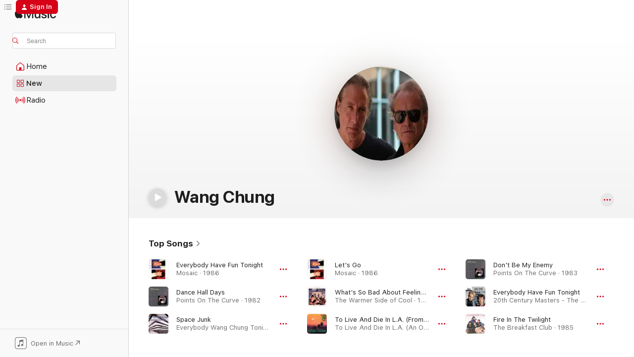

--- FILE ---
content_type: text/html
request_url: https://music.apple.com/us/artist/wang-chung/113231?at=1l3vpUI&ct=LFV_198b1a5d005f62a94d04c86b08b00b2e&itsct=catchall_p6&itscg=30440&ls=1&uo=4&app=itunes
body_size: 32487
content:
<!DOCTYPE html>
<html dir="ltr" lang="en-US">
    <head>
        <!-- prettier-ignore -->
        <meta charset="utf-8">
        <!-- prettier-ignore -->
        <meta http-equiv="X-UA-Compatible" content="IE=edge">
        <!-- prettier-ignore -->
        <meta
            name="viewport"
            content="width=device-width,initial-scale=1,interactive-widget=resizes-content"
        >
        <!-- prettier-ignore -->
        <meta name="applicable-device" content="pc,mobile">
        <!-- prettier-ignore -->
        <meta name="referrer" content="strict-origin">
        <!-- prettier-ignore -->
        <link
            rel="apple-touch-icon"
            sizes="180x180"
            href="/assets/favicon/favicon-180.png"
        >
        <!-- prettier-ignore -->
        <link
            rel="icon"
            type="image/png"
            sizes="32x32"
            href="/assets/favicon/favicon-32.png"
        >
        <!-- prettier-ignore -->
        <link
            rel="icon"
            type="image/png"
            sizes="16x16"
            href="/assets/favicon/favicon-16.png"
        >
        <!-- prettier-ignore -->
        <link
            rel="mask-icon"
            href="/assets/favicon/favicon.svg"
            color="#fa233b"
        >
        <!-- prettier-ignore -->
        <link rel="manifest" href="/manifest.json">

        <title>‎Wang Chung - Apple Music</title><!-- HEAD_svelte-1cypuwr_START --><link rel="preconnect" href="//www.apple.com/wss/fonts" crossorigin="anonymous"><link rel="stylesheet" href="//www.apple.com/wss/fonts?families=SF+Pro,v4%7CSF+Pro+Icons,v1&amp;display=swap" type="text/css" referrerpolicy="strict-origin-when-cross-origin"><!-- HEAD_svelte-1cypuwr_END --><!-- HEAD_svelte-eg3hvx_START -->    <meta name="description" content="Listen to music by Wang Chung on Apple Music. Find top songs and albums by Wang Chung including Everybody Have Fun Tonight, Dance Hall Days and more."> <meta name="keywords" content="listen, Wang Chung, music, songs, Rock, apple music"> <link rel="canonical" href="https://music.apple.com/us/artist/wang-chung/113231">     <meta name="al:ios:app_store_id" content="1108187390"> <meta name="al:ios:app_name" content="Apple Music"> <meta name="apple:content_id" content="113231"> <meta name="apple:title" content="Wang Chung"> <meta name="apple:description" content="Listen to music by Wang Chung on Apple Music. Find top songs and albums by Wang Chung including Everybody Have Fun Tonight, Dance Hall Days and more.">   <meta property="og:title" content="Wang Chung on Apple Music"> <meta property="og:description" content="Listen to music by Wang Chung on Apple Music."> <meta property="og:site_name" content="Apple Music - Web Player"> <meta property="og:url" content="https://music.apple.com/us/artist/wang-chung/113231"> <meta property="og:image" content="https://is1-ssl.mzstatic.com/image/thumb/Features125/v4/00/dc/a1/00dca12e-ab29-1142-c787-c2a073731258/pr_source.png/1200x630cw.png"> <meta property="og:image:secure_url" content="https://is1-ssl.mzstatic.com/image/thumb/Features125/v4/00/dc/a1/00dca12e-ab29-1142-c787-c2a073731258/pr_source.png/1200x630cw.png"> <meta property="og:image:alt" content="Wang Chung on Apple Music"> <meta property="og:image:width" content="1200"> <meta property="og:image:height" content="630"> <meta property="og:image:type" content="image/png"> <meta property="og:type" content="music.musician"> <meta property="og:locale" content="en_US">        <meta name="twitter:title" content="Wang Chung on Apple Music"> <meta name="twitter:description" content="Listen to music by Wang Chung on Apple Music."> <meta name="twitter:site" content="@AppleMusic"> <meta name="twitter:image" content="https://is1-ssl.mzstatic.com/image/thumb/Features125/v4/00/dc/a1/00dca12e-ab29-1142-c787-c2a073731258/pr_source.png/1200x630cw.png"> <meta name="twitter:image:alt" content="Wang Chung on Apple Music"> <meta name="twitter:card" content="summary_large_image">       <!-- HTML_TAG_START -->
                <script id=schema:music-group type="application/ld+json">
                    {"@context":"http://schema.org","@type":"MusicGroup","name":"Wang Chung","description":"Best known for inviting everybody to “Wang Chung” tonight, the titular British pop act stormed the charts in the mid-1980s, joining the onslaught of dance-friendly, synth-driven acts. Fronted by singer/guitarist Jack Hues, the band also scored an international hit with “Dance Hall Days” before venturing into soundtrack territory with the surprisingly moody score to William Friedkin’s TO LIVE AND DIE IN L.A. Although the group disbanded in the early 1990s, the new millennium brought rumors of a reunion, rumblings that were fueled by an odd 2006 online cover of Nelly’s “Hot in Here.”","image":"https://is1-ssl.mzstatic.com/image/thumb/Features125/v4/00/dc/a1/00dca12e-ab29-1142-c787-c2a073731258/pr_source.png/486x486bb.png","genre":["Rock"],"tracks":[{"@type":"MusicRecording","name":"Everybody Have Fun Tonight","duration":"PT4M47S","url":"https://music.apple.com/us/song/everybody-have-fun-tonight/1444090821","offers":{"@type":"Offer","category":"free","price":0},"audio":{"@type":"AudioObject","potentialAction":{"@type":"ListenAction","expectsAcceptanceOf":{"@type":"Offer","category":"free"},"target":{"@type":"EntryPoint","actionPlatform":"https://music.apple.com/us/song/everybody-have-fun-tonight/1444090821"}},"name":"Everybody Have Fun Tonight","contentUrl":"https://audio-ssl.itunes.apple.com/itunes-assets/AudioPreview221/v4/94/5b/c9/945bc989-253b-e5a2-6aff-b2bc379193dc/mzaf_10579738939311791088.plus.aac.ep.m4a","duration":"PT4M47S","uploadDate":"1986-09-01","thumbnailUrl":"https://is1-ssl.mzstatic.com/image/thumb/Music115/v4/75/55/35/75553525-c277-3b2a-8406-321a28a45edb/06UMGIM10781.rgb.jpg/1200x630cw.png"}},{"@type":"MusicRecording","name":"Dance Hall Days","duration":"PT4M","url":"https://music.apple.com/us/song/dance-hall-days/1533354480","offers":{"@type":"Offer","category":"free","price":0},"audio":{"@type":"AudioObject","potentialAction":{"@type":"ListenAction","expectsAcceptanceOf":{"@type":"Offer","category":"free"},"target":{"@type":"EntryPoint","actionPlatform":"https://music.apple.com/us/song/dance-hall-days/1533354480"}},"name":"Dance Hall Days","contentUrl":"https://audio-ssl.itunes.apple.com/itunes-assets/AudioPreview221/v4/c0/25/6a/c0256af8-adb3-4f08-85c3-36b93b6d7a26/mzaf_8383663993305422617.plus.aac.ep.m4a","duration":"PT4M","uploadDate":"1982-10-01","thumbnailUrl":"https://is1-ssl.mzstatic.com/image/thumb/Music125/v4/39/8f/7a/398f7a40-d9e3-d2bd-38af-7e901b418a6f/20UMGIM75153.rgb.jpg/1200x630cw.png"}},{"@type":"MusicRecording","name":"Space Junk","duration":"PT4M","url":"https://music.apple.com/us/song/space-junk/1443818627","offers":{"@type":"Offer","category":"free","price":0},"audio":{"@type":"AudioObject","potentialAction":{"@type":"ListenAction","expectsAcceptanceOf":{"@type":"Offer","category":"free"},"target":{"@type":"EntryPoint","actionPlatform":"https://music.apple.com/us/song/space-junk/1443818627"}},"name":"Space Junk","contentUrl":"https://audio-ssl.itunes.apple.com/itunes-assets/AudioPreview115/v4/c0/b0/2c/c0b02cd2-1171-a8ce-6edd-090d5f65bcbc/mzaf_1433432421653846884.plus.aac.ep.m4a","duration":"PT4M","uploadDate":"1997-01-01","thumbnailUrl":"https://is1-ssl.mzstatic.com/image/thumb/Music118/v4/3e/35/a9/3e35a97d-790f-ae99-fb9f-a2b1ba9dbafe/00602527626789.rgb.jpg/1200x630cw.png"}},{"@type":"MusicRecording","name":"Let's Go","duration":"PT4M30S","url":"https://music.apple.com/us/song/lets-go/1444091388","offers":{"@type":"Offer","category":"free","price":0},"audio":{"@type":"AudioObject","potentialAction":{"@type":"ListenAction","expectsAcceptanceOf":{"@type":"Offer","category":"free"},"target":{"@type":"EntryPoint","actionPlatform":"https://music.apple.com/us/song/lets-go/1444091388"}},"name":"Let's Go","contentUrl":"https://audio-ssl.itunes.apple.com/itunes-assets/AudioPreview125/v4/de/e0/f3/dee0f362-fbb4-46a9-f679-b875b9fed51c/mzaf_1910864081527548717.plus.aac.ep.m4a","duration":"PT4M30S","uploadDate":"1986-10-14","thumbnailUrl":"https://is1-ssl.mzstatic.com/image/thumb/Music115/v4/75/55/35/75553525-c277-3b2a-8406-321a28a45edb/06UMGIM10781.rgb.jpg/1200x630cw.png"}},{"@type":"MusicRecording","name":"What's So Bad About Feeling Good?","duration":"PT4M11S","url":"https://music.apple.com/us/song/whats-so-bad-about-feeling-good/1443630129","offers":{"@type":"Offer","category":"free","price":0},"audio":{"@type":"AudioObject","potentialAction":{"@type":"ListenAction","expectsAcceptanceOf":{"@type":"Offer","category":"free"},"target":{"@type":"EntryPoint","actionPlatform":"https://music.apple.com/us/song/whats-so-bad-about-feeling-good/1443630129"}},"name":"What's So Bad About Feeling Good?","contentUrl":"https://audio-ssl.itunes.apple.com/itunes-assets/AudioPreview115/v4/31/77/bf/3177bf6e-f245-1bbc-43c5-a16b2b208354/mzaf_7466205266588302251.plus.aac.ep.m4a","duration":"PT4M11S","uploadDate":"1989-01-01","thumbnailUrl":"https://is1-ssl.mzstatic.com/image/thumb/Music118/v4/cb/79/93/cb799351-eb05-8ce3-1635-fb8391c664ea/00720642422229.rgb.jpg/1200x630cw.png"}},{"@type":"MusicRecording","name":"To Live And Die In L.A. (From \"To Live And Die In L.A.\" Soundtrack)","duration":"PT4M53S","url":"https://music.apple.com/us/song/to-live-and-die-in-l-a-from-to-live-and-die-in-l-a-soundtrack/1531407434","offers":{"@type":"Offer","category":"free","price":0},"audio":{"@type":"AudioObject","potentialAction":{"@type":"ListenAction","expectsAcceptanceOf":{"@type":"Offer","category":"free"},"target":{"@type":"EntryPoint","actionPlatform":"https://music.apple.com/us/song/to-live-and-die-in-l-a-from-to-live-and-die-in-l-a-soundtrack/1531407434"}},"name":"To Live And Die In L.A. (From \"To Live And Die In L.A.\" Soundtrack)","contentUrl":"https://audio-ssl.itunes.apple.com/itunes-assets/AudioPreview125/v4/f9/5f/83/f95f83cf-f2a6-f177-58f1-564eeac07efe/mzaf_8704976828069969016.plus.aac.ep.m4a","duration":"PT4M53S","uploadDate":"1985-09-25","thumbnailUrl":"https://is1-ssl.mzstatic.com/image/thumb/Music114/v4/36/51/7b/36517bc0-bce8-a5af-e9f2-6d185cccb1c5/20UMGIM75171.rgb.jpg/1200x630cw.png"}},{"@type":"MusicRecording","name":"Don't Be My Enemy","duration":"PT4M23S","url":"https://music.apple.com/us/song/dont-be-my-enemy/1533354755","offers":{"@type":"Offer","category":"free","price":0},"audio":{"@type":"AudioObject","potentialAction":{"@type":"ListenAction","expectsAcceptanceOf":{"@type":"Offer","category":"free"},"target":{"@type":"EntryPoint","actionPlatform":"https://music.apple.com/us/song/dont-be-my-enemy/1533354755"}},"name":"Don't Be My Enemy","contentUrl":"https://audio-ssl.itunes.apple.com/itunes-assets/AudioPreview125/v4/77/73/ec/7773ec0a-f644-2c58-6822-d9cab10913b3/mzaf_16435494463439007865.plus.aac.ep.m4a","duration":"PT4M23S","uploadDate":"1983-01-01","thumbnailUrl":"https://is1-ssl.mzstatic.com/image/thumb/Music125/v4/39/8f/7a/398f7a40-d9e3-d2bd-38af-7e901b418a6f/20UMGIM75153.rgb.jpg/1200x630cw.png"}},{"@type":"MusicRecording","name":"Everybody Have Fun Tonight","duration":"PT4M47S","url":"https://music.apple.com/us/song/everybody-have-fun-tonight/1444045741","offers":{"@type":"Offer","category":"free","price":0},"audio":{"@type":"AudioObject","potentialAction":{"@type":"ListenAction","expectsAcceptanceOf":{"@type":"Offer","category":"free"},"target":{"@type":"EntryPoint","actionPlatform":"https://music.apple.com/us/song/everybody-have-fun-tonight/1444045741"}},"name":"Everybody Have Fun Tonight","contentUrl":"https://audio-ssl.itunes.apple.com/itunes-assets/AudioPreview221/v4/a8/2a/ff/a82affbb-a209-84c4-d95b-84334f576733/mzaf_14384769043107074915.plus.aac.ep.m4a","duration":"PT4M47S","uploadDate":"1997-01-01","thumbnailUrl":"https://is1-ssl.mzstatic.com/image/thumb/Music114/v4/ad/c6/ac/adc6ac4c-0f24-1c10-7aa1-f081c25e5ed2/00606949345020.rgb.jpg/1200x630cw.png"}},{"@type":"MusicRecording","name":"Fire In The Twilight","duration":"PT3M51S","url":"https://music.apple.com/us/song/fire-in-the-twilight/1440773217","offers":{"@type":"Offer","category":"free","price":0},"audio":{"@type":"AudioObject","potentialAction":{"@type":"ListenAction","expectsAcceptanceOf":{"@type":"Offer","category":"free"},"target":{"@type":"EntryPoint","actionPlatform":"https://music.apple.com/us/song/fire-in-the-twilight/1440773217"}},"name":"Fire In The Twilight","contentUrl":"https://audio-ssl.itunes.apple.com/itunes-assets/AudioPreview115/v4/46/d9/11/46d911b5-a4b2-e6bf-1dbb-852197fc3464/mzaf_16424067868053432109.plus.aac.ep.m4a","duration":"PT3M51S","uploadDate":"1985-01-01","thumbnailUrl":"https://is1-ssl.mzstatic.com/image/thumb/Music115/v4/32/cd/3e/32cd3e07-9942-5cad-99cd-295a84f88450/06UMGIM40776.rgb.jpg/1200x630cw.png"}},{"@type":"MusicRecording","name":"Hypnotize Me","duration":"PT4M39S","url":"https://music.apple.com/us/song/hypnotize-me/1444090834","offers":{"@type":"Offer","category":"free","price":0},"audio":{"@type":"AudioObject","potentialAction":{"@type":"ListenAction","expectsAcceptanceOf":{"@type":"Offer","category":"free"},"target":{"@type":"EntryPoint","actionPlatform":"https://music.apple.com/us/song/hypnotize-me/1444090834"}},"name":"Hypnotize Me","contentUrl":"https://audio-ssl.itunes.apple.com/itunes-assets/AudioPreview125/v4/91/66/10/91661006-f54b-a415-c66a-f5da45855e11/mzaf_15640613857932542823.plus.aac.ep.m4a","duration":"PT4M39S","uploadDate":"1986-10-14","thumbnailUrl":"https://is1-ssl.mzstatic.com/image/thumb/Music115/v4/75/55/35/75553525-c277-3b2a-8406-321a28a45edb/06UMGIM10781.rgb.jpg/1200x630cw.png"}},{"@type":"MusicRecording","name":"Dance Hall Days (Re-Recording)","duration":"PT3M58S","url":"https://music.apple.com/us/song/dance-hall-days-re-recording/1006994434","offers":{"@type":"Offer","category":"free","price":0},"audio":{"@type":"AudioObject","potentialAction":{"@type":"ListenAction","expectsAcceptanceOf":{"@type":"Offer","category":"free"},"target":{"@type":"EntryPoint","actionPlatform":"https://music.apple.com/us/song/dance-hall-days-re-recording/1006994434"}},"name":"Dance Hall Days (Re-Recording)","contentUrl":"https://audio-ssl.itunes.apple.com/itunes-assets/AudioPreview125/v4/6f/f7/5a/6ff75a37-4229-017a-bdf7-a0106c2f9e3f/mzaf_13445092678015246155.plus.aac.ep.m4a","duration":"PT3M58S","uploadDate":"2009-01-01","thumbnailUrl":"https://is1-ssl.mzstatic.com/image/thumb/Music5/v4/ad/96/92/ad96922a-97fa-a27c-687c-39951b14dec3/848186005620_Cover.jpg/1200x630cw.png"}},{"@type":"MusicRecording","name":"Don't Let Go","duration":"PT4M21S","url":"https://music.apple.com/us/song/dont-let-go/1533354749","offers":{"@type":"Offer","category":"free","price":0},"audio":{"@type":"AudioObject","potentialAction":{"@type":"ListenAction","expectsAcceptanceOf":{"@type":"Offer","category":"free"},"target":{"@type":"EntryPoint","actionPlatform":"https://music.apple.com/us/song/dont-let-go/1533354749"}},"name":"Don't Let Go","contentUrl":"https://audio-ssl.itunes.apple.com/itunes-assets/AudioPreview115/v4/5c/3a/f8/5c3af8b7-d266-49ff-528e-a72f3b0d01cc/mzaf_17516228508968767071.plus.aac.ep.m4a","duration":"PT4M21S","uploadDate":"1983-01-01","thumbnailUrl":"https://is1-ssl.mzstatic.com/image/thumb/Music125/v4/39/8f/7a/398f7a40-d9e3-d2bd-38af-7e901b418a6f/20UMGIM75153.rgb.jpg/1200x630cw.png"}},{"@type":"MusicRecording","name":"Eyes of the Girl","duration":"PT4M51S","url":"https://music.apple.com/us/song/eyes-of-the-girl/1444091401","offers":{"@type":"Offer","category":"free","price":0},"audio":{"@type":"AudioObject","potentialAction":{"@type":"ListenAction","expectsAcceptanceOf":{"@type":"Offer","category":"free"},"target":{"@type":"EntryPoint","actionPlatform":"https://music.apple.com/us/song/eyes-of-the-girl/1444091401"}},"name":"Eyes of the Girl","contentUrl":"https://audio-ssl.itunes.apple.com/itunes-assets/AudioPreview115/v4/9f/15/65/9f1565f8-c412-bf91-22af-02ed11ded454/mzaf_14690937058883779184.plus.aac.ep.m4a","duration":"PT4M51S","uploadDate":"1986-10-14","thumbnailUrl":"https://is1-ssl.mzstatic.com/image/thumb/Music115/v4/75/55/35/75553525-c277-3b2a-8406-321a28a45edb/06UMGIM10781.rgb.jpg/1200x630cw.png"}},{"@type":"MusicRecording","name":"City Of The Angels (From \"To Live And Die In L.A.\" Soundtrack)","duration":"PT9M17S","url":"https://music.apple.com/us/song/city-of-the-angels-from-to-live-and-die-in-l-a-soundtrack/1531407442","offers":{"@type":"Offer","category":"free","price":0},"audio":{"@type":"AudioObject","potentialAction":{"@type":"ListenAction","expectsAcceptanceOf":{"@type":"Offer","category":"free"},"target":{"@type":"EntryPoint","actionPlatform":"https://music.apple.com/us/song/city-of-the-angels-from-to-live-and-die-in-l-a-soundtrack/1531407442"}},"name":"City Of The Angels (From \"To Live And Die In L.A.\" Soundtrack)","contentUrl":"https://audio-ssl.itunes.apple.com/itunes-assets/AudioPreview125/v4/72/19/30/72193032-5e00-0683-3cf4-837de0a3fe6d/mzaf_1294201448505709964.plus.aac.ep.m4a","duration":"PT9M17S","uploadDate":"1985-01-01","thumbnailUrl":"https://is1-ssl.mzstatic.com/image/thumb/Music114/v4/36/51/7b/36517bc0-bce8-a5af-e9f2-6d185cccb1c5/20UMGIM75171.rgb.jpg/1200x630cw.png"}},{"@type":"MusicRecording","name":"Dance Hall Days","duration":"PT4M14S","url":"https://music.apple.com/us/song/dance-hall-days/1823226616","offers":{"@type":"Offer","category":"free","price":0},"audio":{"@type":"AudioObject","potentialAction":{"@type":"ListenAction","expectsAcceptanceOf":{"@type":"Offer","category":"free"},"target":{"@type":"EntryPoint","actionPlatform":"https://music.apple.com/us/song/dance-hall-days/1823226616"}},"name":"Dance Hall Days","contentUrl":"https://audio-ssl.itunes.apple.com/itunes-assets/AudioPreview211/v4/1c/29/66/1c2966fe-3cd8-dac5-dcf8-c843a961615a/mzaf_9367653468518303646.plus.aac.ep.m4a","duration":"PT4M14S","uploadDate":"2019-05-31","thumbnailUrl":"https://is1-ssl.mzstatic.com/image/thumb/Music211/v4/c1/17/e7/c117e7dd-58f9-2f94-77a8-b2f915eea866/891.jpg/1200x630cw.png"}},{"@type":"MusicRecording","name":"Wait (From \"To Live And Die In L.A.\" Soundtrack)","duration":"PT4M25S","url":"https://music.apple.com/us/song/wait-from-to-live-and-die-in-l-a-soundtrack/1531407439","offers":{"@type":"Offer","category":"free","price":0},"audio":{"@type":"AudioObject","potentialAction":{"@type":"ListenAction","expectsAcceptanceOf":{"@type":"Offer","category":"free"},"target":{"@type":"EntryPoint","actionPlatform":"https://music.apple.com/us/song/wait-from-to-live-and-die-in-l-a-soundtrack/1531407439"}},"name":"Wait (From \"To Live And Die In L.A.\" Soundtrack)","contentUrl":"https://audio-ssl.itunes.apple.com/itunes-assets/AudioPreview125/v4/8d/dc/42/8ddc429b-e68f-9128-2b5e-62746ea0ec30/mzaf_17116740157979086927.plus.aac.ep.m4a","duration":"PT4M25S","uploadDate":"1985-01-01","thumbnailUrl":"https://is1-ssl.mzstatic.com/image/thumb/Music114/v4/36/51/7b/36517bc0-bce8-a5af-e9f2-6d185cccb1c5/20UMGIM75171.rgb.jpg/1200x630cw.png"}},{"@type":"MusicRecording","name":"Praying To a New God","duration":"PT3M57S","url":"https://music.apple.com/us/song/praying-to-a-new-god/1443630121","offers":{"@type":"Offer","category":"free","price":0},"audio":{"@type":"AudioObject","potentialAction":{"@type":"ListenAction","expectsAcceptanceOf":{"@type":"Offer","category":"free"},"target":{"@type":"EntryPoint","actionPlatform":"https://music.apple.com/us/song/praying-to-a-new-god/1443630121"}},"name":"Praying To a New God","contentUrl":"https://audio-ssl.itunes.apple.com/itunes-assets/AudioPreview115/v4/db/eb/94/dbeb9492-2385-9cb1-b347-92e50f331e23/mzaf_17168752250299099303.plus.aac.ep.m4a","duration":"PT3M57S","uploadDate":"1989-01-01","thumbnailUrl":"https://is1-ssl.mzstatic.com/image/thumb/Music118/v4/cb/79/93/cb799351-eb05-8ce3-1635-fb8391c664ea/00720642422229.rgb.jpg/1200x630cw.png"}},{"@type":"MusicRecording","name":"Lullaby (From \"To Live And Die In L.A.\" Soundtrack)","duration":"PT4M43S","url":"https://music.apple.com/us/song/lullaby-from-to-live-and-die-in-l-a-soundtrack/1531407435","offers":{"@type":"Offer","category":"free","price":0},"audio":{"@type":"AudioObject","potentialAction":{"@type":"ListenAction","expectsAcceptanceOf":{"@type":"Offer","category":"free"},"target":{"@type":"EntryPoint","actionPlatform":"https://music.apple.com/us/song/lullaby-from-to-live-and-die-in-l-a-soundtrack/1531407435"}},"name":"Lullaby (From \"To Live And Die In L.A.\" Soundtrack)","contentUrl":"https://audio-ssl.itunes.apple.com/itunes-assets/AudioPreview115/v4/af/9c/74/af9c74d7-6ff7-a14f-d314-d22c42aa3066/mzaf_8935509872988748714.plus.aac.ep.m4a","duration":"PT4M43S","uploadDate":"1985-01-01","thumbnailUrl":"https://is1-ssl.mzstatic.com/image/thumb/Music114/v4/36/51/7b/36517bc0-bce8-a5af-e9f2-6d185cccb1c5/20UMGIM75171.rgb.jpg/1200x630cw.png"}},{"@type":"MusicRecording","name":"True Love","duration":"PT3M53S","url":"https://music.apple.com/us/song/true-love/1533354731","offers":{"@type":"Offer","category":"free","price":0},"audio":{"@type":"AudioObject","potentialAction":{"@type":"ListenAction","expectsAcceptanceOf":{"@type":"Offer","category":"free"},"target":{"@type":"EntryPoint","actionPlatform":"https://music.apple.com/us/song/true-love/1533354731"}},"name":"True Love","contentUrl":"https://audio-ssl.itunes.apple.com/itunes-assets/AudioPreview115/v4/bf/6c/24/bf6c240e-b169-6f94-0dad-e0b21f2bab7e/mzaf_7391858391016827355.plus.aac.ep.m4a","duration":"PT3M53S","uploadDate":"1983-01-01","thumbnailUrl":"https://is1-ssl.mzstatic.com/image/thumb/Music125/v4/39/8f/7a/398f7a40-d9e3-d2bd-38af-7e901b418a6f/20UMGIM75153.rgb.jpg/1200x630cw.png"}},{"@type":"MusicRecording","name":"The Waves","duration":"PT4M28S","url":"https://music.apple.com/us/song/the-waves/1533354733","offers":{"@type":"Offer","category":"free","price":0},"audio":{"@type":"AudioObject","potentialAction":{"@type":"ListenAction","expectsAcceptanceOf":{"@type":"Offer","category":"free"},"target":{"@type":"EntryPoint","actionPlatform":"https://music.apple.com/us/song/the-waves/1533354733"}},"name":"The Waves","contentUrl":"https://audio-ssl.itunes.apple.com/itunes-assets/AudioPreview115/v4/00/79/f2/0079f29e-c243-402d-1357-6eb9cd90b825/mzaf_18249433492619886634.plus.aac.ep.m4a","duration":"PT4M28S","uploadDate":"1983-01-01","thumbnailUrl":"https://is1-ssl.mzstatic.com/image/thumb/Music125/v4/39/8f/7a/398f7a40-d9e3-d2bd-38af-7e901b418a6f/20UMGIM75153.rgb.jpg/1200x630cw.png"}},{"@type":"MusicRecording","name":"Even If You Dream","duration":"PT4M10S","url":"https://music.apple.com/us/song/even-if-you-dream/1533354751","offers":{"@type":"Offer","category":"free","price":0},"audio":{"@type":"AudioObject","potentialAction":{"@type":"ListenAction","expectsAcceptanceOf":{"@type":"Offer","category":"free"},"target":{"@type":"EntryPoint","actionPlatform":"https://music.apple.com/us/song/even-if-you-dream/1533354751"}},"name":"Even If You Dream","contentUrl":"https://audio-ssl.itunes.apple.com/itunes-assets/AudioPreview125/v4/11/d4/7f/11d47f8a-c89b-ae38-d25a-ac28bb740407/mzaf_5930258144903475116.plus.aac.ep.m4a","duration":"PT4M10S","uploadDate":"1983-01-01","thumbnailUrl":"https://is1-ssl.mzstatic.com/image/thumb/Music125/v4/39/8f/7a/398f7a40-d9e3-d2bd-38af-7e901b418a6f/20UMGIM75153.rgb.jpg/1200x630cw.png"}},{"@type":"MusicRecording","name":"Wake Up Stop Dreaming (From \"To Live And Die In L.A.\" Soundtrack)","duration":"PT4M35S","url":"https://music.apple.com/us/song/wake-up-stop-dreaming-from-to-live-and-die-in-l-a-soundtrack/1531407437","offers":{"@type":"Offer","category":"free","price":0},"audio":{"@type":"AudioObject","potentialAction":{"@type":"ListenAction","expectsAcceptanceOf":{"@type":"Offer","category":"free"},"target":{"@type":"EntryPoint","actionPlatform":"https://music.apple.com/us/song/wake-up-stop-dreaming-from-to-live-and-die-in-l-a-soundtrack/1531407437"}},"name":"Wake Up Stop Dreaming (From \"To Live And Die In L.A.\" Soundtrack)","contentUrl":"https://audio-ssl.itunes.apple.com/itunes-assets/AudioPreview125/v4/92/d9/c6/92d9c66f-9ab5-5e74-7198-2d305947f0a9/mzaf_17280634667575704123.plus.aac.ep.m4a","duration":"PT4M35S","uploadDate":"1985-01-01","thumbnailUrl":"https://is1-ssl.mzstatic.com/image/thumb/Music114/v4/36/51/7b/36517bc0-bce8-a5af-e9f2-6d185cccb1c5/20UMGIM75171.rgb.jpg/1200x630cw.png"}},{"@type":"MusicRecording","name":"Everybody Have Fun Tonight (Re-Recording)","duration":"PT4M39S","url":"https://music.apple.com/us/song/everybody-have-fun-tonight-re-recording/1006994649","offers":{"@type":"Offer","category":"free","price":0},"audio":{"@type":"AudioObject","potentialAction":{"@type":"ListenAction","expectsAcceptanceOf":{"@type":"Offer","category":"free"},"target":{"@type":"EntryPoint","actionPlatform":"https://music.apple.com/us/song/everybody-have-fun-tonight-re-recording/1006994649"}},"name":"Everybody Have Fun Tonight (Re-Recording)","contentUrl":"https://audio-ssl.itunes.apple.com/itunes-assets/AudioPreview125/v4/ac/31/b0/ac31b0ad-ff2d-b33e-9233-3608e6b8512e/mzaf_3764715072712593913.plus.aac.ep.m4a","duration":"PT4M39S","uploadDate":"1995-08-09","thumbnailUrl":"https://is1-ssl.mzstatic.com/image/thumb/Music5/v4/ad/96/92/ad96922a-97fa-a27c-687c-39951b14dec3/848186005620_Cover.jpg/1200x630cw.png"}},{"@type":"MusicRecording","name":"Talk It Out","duration":"PT4M50S","url":"https://music.apple.com/us/song/talk-it-out/1533354943","offers":{"@type":"Offer","category":"free","price":0},"audio":{"@type":"AudioObject","potentialAction":{"@type":"ListenAction","expectsAcceptanceOf":{"@type":"Offer","category":"free"},"target":{"@type":"EntryPoint","actionPlatform":"https://music.apple.com/us/song/talk-it-out/1533354943"}},"name":"Talk It Out","contentUrl":"https://audio-ssl.itunes.apple.com/itunes-assets/AudioPreview125/v4/e1/49/a0/e149a096-70a8-4fa3-79f9-9c7820a22f09/mzaf_7750524962173870348.plus.aac.ep.m4a","duration":"PT4M50S","uploadDate":"1983-01-01","thumbnailUrl":"https://is1-ssl.mzstatic.com/image/thumb/Music125/v4/39/8f/7a/398f7a40-d9e3-d2bd-38af-7e901b418a6f/20UMGIM75153.rgb.jpg/1200x630cw.png"}}],"albums":[{"@type":"MusicAlbum","image":"https://is1-ssl.mzstatic.com/image/thumb/Music125/v4/53/bc/22/53bc2243-8d3f-2a77-135f-1ec49df379a5/5055373557526.png/486x486bb.png","url":"https://music.apple.com/us/album/orchesography-instrumentals/1575616136","name":"Orchesography (Instrumentals)","byArtist":{"@type":"MusicGroup","url":"https://music.apple.com/us/artist/wang-chung/113231","name":"Wang Chung"}},{"@type":"MusicAlbum","image":"https://is1-ssl.mzstatic.com/image/thumb/Music211/v4/19/bd/69/19bd6922-72c8-1c93-0810-97535aa49c78/895.jpg/486x486bb.png","url":"https://music.apple.com/us/album/everybody-have-fun-tonight/1823226837","name":"Everybody Have Fun Tonight","byArtist":{"@type":"MusicGroup","url":"https://music.apple.com/us/artist/wang-chung/113231","name":"Wang Chung"}},{"@type":"MusicAlbum","image":"https://is1-ssl.mzstatic.com/image/thumb/Music211/v4/c1/17/e7/c117e7dd-58f9-2f94-77a8-b2f915eea866/891.jpg/486x486bb.png","url":"https://music.apple.com/us/album/orchesography/1823226434","name":"Orchesography","byArtist":{"@type":"MusicGroup","url":"https://music.apple.com/us/artist/wang-chung/113231","name":"Wang Chung"}},{"@type":"MusicAlbum","image":"https://is1-ssl.mzstatic.com/image/thumb/Music116/v4/68/06/85/68068546-28b3-a59c-314c-f8c667933c6a/887158264061_Cover.jpg/486x486bb.png","url":"https://music.apple.com/us/album/tazer-up/577022258","name":"Tazer Up!","byArtist":{"@type":"MusicGroup","url":"https://music.apple.com/us/artist/wang-chung/113231","name":"Wang Chung"}},{"@type":"MusicAlbum","image":"https://is1-ssl.mzstatic.com/image/thumb/Music118/v4/cb/79/93/cb799351-eb05-8ce3-1635-fb8391c664ea/00720642422229.rgb.jpg/486x486bb.png","url":"https://music.apple.com/us/album/the-warmer-side-of-cool/1443630115","name":"The Warmer Side of Cool","byArtist":{"@type":"MusicGroup","url":"https://music.apple.com/us/artist/wang-chung/113231","name":"Wang Chung"}},{"@type":"MusicAlbum","image":"https://is1-ssl.mzstatic.com/image/thumb/Music115/v4/75/55/35/75553525-c277-3b2a-8406-321a28a45edb/06UMGIM10781.rgb.jpg/486x486bb.png","url":"https://music.apple.com/us/album/mosaic/1444090564","name":"Mosaic","byArtist":{"@type":"MusicGroup","url":"https://music.apple.com/us/artist/wang-chung/113231","name":"Wang Chung"}},{"@type":"MusicAlbum","image":"https://is1-ssl.mzstatic.com/image/thumb/Music114/v4/36/51/7b/36517bc0-bce8-a5af-e9f2-6d185cccb1c5/20UMGIM75171.rgb.jpg/486x486bb.png","url":"https://music.apple.com/us/album/to-live-and-die-in-l-a-an-original-motion-picture-soundtrack/1531407430","name":"To Live And Die In L.A. (An Original Motion Picture Soundtrack)","byArtist":{"@type":"MusicGroup","url":"https://music.apple.com/us/artist/wang-chung/113231","name":"Wang Chung"}},{"@type":"MusicAlbum","image":"https://is1-ssl.mzstatic.com/image/thumb/Music125/v4/39/8f/7a/398f7a40-d9e3-d2bd-38af-7e901b418a6f/20UMGIM75153.rgb.jpg/486x486bb.png","url":"https://music.apple.com/us/album/points-on-the-curve/1533354473","name":"Points On The Curve","byArtist":{"@type":"MusicGroup","url":"https://music.apple.com/us/artist/wang-chung/113231","name":"Wang Chung"}},{"@type":"MusicAlbum","image":"https://is1-ssl.mzstatic.com/image/thumb/Music211/v4/18/61/6a/18616ad9-1613-824a-0f59-09d64bbc8a8e/196872700961.jpg/486x486bb.png","url":"https://music.apple.com/us/album/huang-chung/1781747379","name":"Huang Chung","byArtist":{"@type":"MusicGroup","url":"https://music.apple.com/us/artist/wang-chung/113231","name":"Wang Chung"}}],"url":"https://music.apple.com/us/artist/wang-chung/113231","potentialAction":{"@type":"ListenAction","expectsAcceptanceOf":{"@type":"Offer","category":"free"},"target":{"@type":"EntryPoint","actionPlatform":"https://music.apple.com/us/artist/wang-chung/113231"}}}
                </script>
                <!-- HTML_TAG_END -->    <!-- HEAD_svelte-eg3hvx_END -->
      <script type="module" crossorigin src="/assets/index~8a6f659a1b.js"></script>
      <link rel="stylesheet" href="/assets/index~99bed3cf08.css">
      <script type="module">import.meta.url;import("_").catch(()=>1);async function* g(){};window.__vite_is_modern_browser=true;</script>
      <script type="module">!function(){if(window.__vite_is_modern_browser)return;console.warn("vite: loading legacy chunks, syntax error above and the same error below should be ignored");var e=document.getElementById("vite-legacy-polyfill"),n=document.createElement("script");n.src=e.src,n.onload=function(){System.import(document.getElementById('vite-legacy-entry').getAttribute('data-src'))},document.body.appendChild(n)}();</script>
    </head>
    <body>
        <script src="/assets/focus-visible/focus-visible.min.js"></script>
        
        <script
            async
            src="/includes/js-cdn/musickit/v3/amp/musickit.js"
        ></script>
        <script
            type="module"
            async
            src="/includes/js-cdn/musickit/v3/components/musickit-components/musickit-components.esm.js"
        ></script>
        <script
            nomodule
            async
            src="/includes/js-cdn/musickit/v3/components/musickit-components/musickit-components.js"
        ></script>
        <svg style="display: none" xmlns="http://www.w3.org/2000/svg">
            <symbol id="play-circle-fill" viewBox="0 0 60 60">
                <path
                    class="icon-circle-fill__circle"
                    fill="var(--iconCircleFillBG, transparent)"
                    d="M30 60c16.411 0 30-13.617 30-30C60 13.588 46.382 0 29.971 0 13.588 0 .001 13.588.001 30c0 16.383 13.617 30 30 30Z"
                />
                <path
                    fill="var(--iconFillArrow, var(--keyColor, black))"
                    d="M24.411 41.853c-1.41.853-3.028.177-3.028-1.294V19.47c0-1.44 1.735-2.058 3.028-1.294l17.265 10.235a1.89 1.89 0 0 1 0 3.265L24.411 41.853Z"
                />
            </symbol>
        </svg>
        <div class="body-container">
              <div class="app-container svelte-t3vj1e" data-testid="app-container">   <div class="header svelte-rjjbqs" data-testid="header"><nav data-testid="navigation" class="navigation svelte-13li0vp"><div class="navigation__header svelte-13li0vp"><div data-testid="logo" class="logo svelte-1o7dz8w"> <a aria-label="Apple Music" role="img" href="https://music.apple.com/us/home" class="svelte-1o7dz8w"><svg height="20" viewBox="0 0 83 20" width="83" xmlns="http://www.w3.org/2000/svg" class="logo" aria-hidden="true"><path d="M34.752 19.746V6.243h-.088l-5.433 13.503h-2.074L21.711 6.243h-.087v13.503h-2.548V1.399h3.235l5.833 14.621h.1l5.82-14.62h3.248v18.347h-2.56zm16.649 0h-2.586v-2.263h-.062c-.725 1.602-2.061 2.504-4.072 2.504-2.86 0-4.61-1.894-4.61-4.958V6.37h2.698v8.125c0 2.034.95 3.127 2.81 3.127 1.95 0 3.124-1.373 3.124-3.458V6.37H51.4v13.376zm7.394-13.618c3.06 0 5.046 1.73 5.134 4.196h-2.536c-.15-1.296-1.087-2.11-2.598-2.11-1.462 0-2.436.724-2.436 1.793 0 .839.6 1.41 2.023 1.741l2.136.496c2.686.636 3.71 1.704 3.71 3.636 0 2.442-2.236 4.12-5.333 4.12-3.285 0-5.26-1.64-5.509-4.183h2.673c.25 1.398 1.187 2.085 2.836 2.085 1.623 0 2.623-.687 2.623-1.78 0-.865-.487-1.373-1.924-1.704l-2.136-.508c-2.498-.585-3.735-1.806-3.735-3.75 0-2.391 2.049-4.032 5.072-4.032zM66.1 2.836c0-.878.7-1.577 1.561-1.577.862 0 1.55.7 1.55 1.577 0 .864-.688 1.576-1.55 1.576a1.573 1.573 0 0 1-1.56-1.576zm.212 3.534h2.698v13.376h-2.698zm14.089 4.603c-.275-1.424-1.324-2.556-3.085-2.556-2.086 0-3.46 1.767-3.46 4.64 0 2.938 1.386 4.642 3.485 4.642 1.66 0 2.748-.928 3.06-2.48H83C82.713 18.067 80.477 20 77.317 20c-3.76 0-6.208-2.62-6.208-6.942 0-4.247 2.448-6.93 6.183-6.93 3.385 0 5.446 2.213 5.683 4.845h-2.573zM10.824 3.189c-.698.834-1.805 1.496-2.913 1.398-.145-1.128.41-2.33 1.036-3.065C9.644.662 10.848.05 11.835 0c.121 1.178-.336 2.33-1.01 3.19zm.999 1.619c.624.049 2.425.244 3.578 1.98-.096.074-2.137 1.272-2.113 3.79.024 3.01 2.593 4.012 2.617 4.037-.024.074-.407 1.419-1.344 2.812-.817 1.224-1.657 2.422-3.002 2.447-1.297.024-1.73-.783-3.218-.783-1.489 0-1.97.758-3.194.807-1.297.048-2.28-1.297-3.097-2.52C.368 14.908-.904 10.408.825 7.375c.84-1.516 2.377-2.47 4.034-2.495 1.273-.023 2.45.857 3.218.857.769 0 2.137-1.027 3.746-.93z"></path></svg></a>   </div> <div class="search-input-wrapper svelte-nrtdem" data-testid="search-input"><div data-testid="amp-search-input" aria-controls="search-suggestions" aria-expanded="false" aria-haspopup="listbox" aria-owns="search-suggestions" class="search-input-container svelte-rg26q6" tabindex="-1" role=""><div class="flex-container svelte-rg26q6"><form id="search-input-form" class="svelte-rg26q6"><svg height="16" width="16" viewBox="0 0 16 16" class="search-svg" aria-hidden="true"><path d="M11.87 10.835c.018.015.035.03.051.047l3.864 3.863a.735.735 0 1 1-1.04 1.04l-3.863-3.864a.744.744 0 0 1-.047-.051 6.667 6.667 0 1 1 1.035-1.035zM6.667 12a5.333 5.333 0 1 0 0-10.667 5.333 5.333 0 0 0 0 10.667z"></path></svg> <input aria-autocomplete="list" aria-multiline="false" aria-controls="search-suggestions" aria-label="Search" placeholder="Search" spellcheck="false" autocomplete="off" autocorrect="off" autocapitalize="off" type="text" inputmode="search" class="search-input__text-field svelte-rg26q6" data-testid="search-input__text-field"></form> </div> <div data-testid="search-scope-bar"></div>   </div> </div></div> <div data-testid="navigation-content" class="navigation__content svelte-13li0vp" id="navigation" aria-hidden="false"><div class="navigation__scrollable-container svelte-13li0vp"><div data-testid="navigation-items-primary" class="navigation-items navigation-items--primary svelte-ng61m8"> <ul class="navigation-items__list svelte-ng61m8">  <li class="navigation-item navigation-item__home svelte-1a5yt87" aria-selected="false" data-testid="navigation-item"> <a href="https://music.apple.com/us/home" class="navigation-item__link svelte-1a5yt87" role="button" data-testid="home" aria-pressed="false"><div class="navigation-item__content svelte-zhx7t9"> <span class="navigation-item__icon svelte-zhx7t9"> <svg width="24" height="24" viewBox="0 0 24 24" xmlns="http://www.w3.org/2000/svg" aria-hidden="true"><path d="M5.93 20.16a1.94 1.94 0 0 1-1.43-.502c-.334-.335-.502-.794-.502-1.393v-7.142c0-.362.062-.688.177-.953.123-.264.326-.529.6-.75l6.145-5.157c.176-.141.344-.247.52-.318.176-.07.362-.105.564-.105.194 0 .388.035.565.105.176.07.352.177.52.318l6.146 5.158c.273.23.467.476.59.75.124.264.177.59.177.96v7.134c0 .59-.159 1.058-.503 1.393-.335.335-.811.503-1.428.503H5.929Zm12.14-1.172c.221 0 .406-.07.547-.212a.688.688 0 0 0 .22-.511v-7.142c0-.177-.026-.344-.087-.459a.97.97 0 0 0-.265-.353l-6.154-5.149a.756.756 0 0 0-.177-.115.37.37 0 0 0-.15-.035.37.37 0 0 0-.158.035l-.177.115-6.145 5.15a.982.982 0 0 0-.274.352 1.13 1.13 0 0 0-.088.468v7.133c0 .203.08.379.23.511a.744.744 0 0 0 .546.212h12.133Zm-8.323-4.7c0-.176.062-.326.177-.432a.6.6 0 0 1 .423-.159h3.315c.176 0 .326.053.432.16s.159.255.159.431v4.973H9.756v-4.973Z"></path></svg> </span> <span class="navigation-item__label svelte-zhx7t9"> Home </span> </div></a>  </li>  <li class="navigation-item navigation-item__new svelte-1a5yt87" aria-selected="false" data-testid="navigation-item"> <a href="https://music.apple.com/us/new" class="navigation-item__link svelte-1a5yt87" role="button" data-testid="new" aria-pressed="false"><div class="navigation-item__content svelte-zhx7t9"> <span class="navigation-item__icon svelte-zhx7t9"> <svg height="24" viewBox="0 0 24 24" width="24" aria-hidden="true"><path d="M9.92 11.354c.966 0 1.453-.487 1.453-1.49v-3.4c0-1.004-.487-1.483-1.453-1.483H6.452C5.487 4.981 5 5.46 5 6.464v3.4c0 1.003.487 1.49 1.452 1.49zm7.628 0c.965 0 1.452-.487 1.452-1.49v-3.4c0-1.004-.487-1.483-1.452-1.483h-3.46c-.974 0-1.46.479-1.46 1.483v3.4c0 1.003.486 1.49 1.46 1.49zm-7.65-1.073h-3.43c-.266 0-.396-.137-.396-.418v-3.4c0-.273.13-.41.396-.41h3.43c.265 0 .402.137.402.41v3.4c0 .281-.137.418-.403.418zm7.634 0h-3.43c-.273 0-.402-.137-.402-.418v-3.4c0-.273.129-.41.403-.41h3.43c.265 0 .395.137.395.41v3.4c0 .281-.13.418-.396.418zm-7.612 8.7c.966 0 1.453-.48 1.453-1.483v-3.407c0-.996-.487-1.483-1.453-1.483H6.452c-.965 0-1.452.487-1.452 1.483v3.407c0 1.004.487 1.483 1.452 1.483zm7.628 0c.965 0 1.452-.48 1.452-1.483v-3.407c0-.996-.487-1.483-1.452-1.483h-3.46c-.974 0-1.46.487-1.46 1.483v3.407c0 1.004.486 1.483 1.46 1.483zm-7.65-1.072h-3.43c-.266 0-.396-.137-.396-.41v-3.4c0-.282.13-.418.396-.418h3.43c.265 0 .402.136.402.418v3.4c0 .273-.137.41-.403.41zm7.634 0h-3.43c-.273 0-.402-.137-.402-.41v-3.4c0-.282.129-.418.403-.418h3.43c.265 0 .395.136.395.418v3.4c0 .273-.13.41-.396.41z" fill-opacity=".95"></path></svg> </span> <span class="navigation-item__label svelte-zhx7t9"> New </span> </div></a>  </li>  <li class="navigation-item navigation-item__radio svelte-1a5yt87" aria-selected="false" data-testid="navigation-item"> <a href="https://music.apple.com/us/radio" class="navigation-item__link svelte-1a5yt87" role="button" data-testid="radio" aria-pressed="false"><div class="navigation-item__content svelte-zhx7t9"> <span class="navigation-item__icon svelte-zhx7t9"> <svg width="24" height="24" viewBox="0 0 24 24" xmlns="http://www.w3.org/2000/svg" aria-hidden="true"><path d="M19.359 18.57C21.033 16.818 22 14.461 22 11.89s-.967-4.93-2.641-6.68c-.276-.292-.653-.26-.868-.023-.222.246-.176.591.085.868 1.466 1.535 2.272 3.593 2.272 5.835 0 2.241-.806 4.3-2.272 5.835-.261.268-.307.621-.085.86.215.245.592.276.868-.016zm-13.85.014c.222-.238.176-.59-.085-.86-1.474-1.535-2.272-3.593-2.272-5.834 0-2.242.798-4.3 2.272-5.835.261-.277.307-.622.085-.868-.215-.238-.592-.269-.868.023C2.967 6.96 2 9.318 2 11.89s.967 4.929 2.641 6.68c.276.29.653.26.868.014zm1.957-1.873c.223-.253.162-.583-.1-.867-.951-1.068-1.473-2.45-1.473-3.954 0-1.505.522-2.887 1.474-3.954.26-.284.322-.614.1-.876-.23-.26-.622-.26-.891.039-1.175 1.274-1.827 2.963-1.827 4.79 0 1.82.652 3.517 1.827 4.784.269.3.66.307.89.038zm9.958-.038c1.175-1.267 1.827-2.964 1.827-4.783 0-1.828-.652-3.517-1.827-4.791-.269-.3-.66-.3-.89-.039-.23.262-.162.592.092.876.96 1.067 1.481 2.449 1.481 3.954 0 1.504-.522 2.886-1.481 3.954-.254.284-.323.614-.092.867.23.269.621.261.89-.038zm-8.061-1.966c.23-.26.13-.568-.092-.883-.415-.522-.63-1.197-.63-1.934 0-.737.215-1.413.63-1.943.222-.307.322-.614.092-.875s-.653-.261-.906.054a4.385 4.385 0 0 0-.968 2.764 4.38 4.38 0 0 0 .968 2.756c.253.322.675.322.906.061zm6.18-.061a4.38 4.38 0 0 0 .968-2.756 4.385 4.385 0 0 0-.968-2.764c-.253-.315-.675-.315-.906-.054-.23.261-.138.568.092.875.415.53.63 1.206.63 1.943 0 .737-.215 1.412-.63 1.934-.23.315-.322.622-.092.883s.653.261.906-.061zm-3.547-.967c.96 0 1.789-.814 1.789-1.797s-.83-1.789-1.789-1.789c-.96 0-1.781.806-1.781 1.789 0 .983.821 1.797 1.781 1.797z"></path></svg> </span> <span class="navigation-item__label svelte-zhx7t9"> Radio </span> </div></a>  </li>  <li class="navigation-item navigation-item__search svelte-1a5yt87" aria-selected="false" data-testid="navigation-item"> <a href="https://music.apple.com/us/search" class="navigation-item__link svelte-1a5yt87" role="button" data-testid="search" aria-pressed="false"><div class="navigation-item__content svelte-zhx7t9"> <span class="navigation-item__icon svelte-zhx7t9"> <svg height="24" viewBox="0 0 24 24" width="24" aria-hidden="true"><path d="M17.979 18.553c.476 0 .813-.366.813-.835a.807.807 0 0 0-.235-.586l-3.45-3.457a5.61 5.61 0 0 0 1.158-3.413c0-3.098-2.535-5.633-5.633-5.633C7.542 4.63 5 7.156 5 10.262c0 3.098 2.534 5.632 5.632 5.632a5.614 5.614 0 0 0 3.274-1.055l3.472 3.472a.835.835 0 0 0 .6.242zm-7.347-3.875c-2.417 0-4.416-2-4.416-4.416 0-2.417 2-4.417 4.416-4.417 2.417 0 4.417 2 4.417 4.417s-2 4.416-4.417 4.416z" fill-opacity=".95"></path></svg> </span> <span class="navigation-item__label svelte-zhx7t9"> Search </span> </div></a>  </li></ul> </div>   </div> <div class="navigation__native-cta"><div slot="native-cta"><div data-testid="native-cta" class="native-cta svelte-6xh86f  native-cta--authenticated"><button class="native-cta__button svelte-6xh86f" data-testid="native-cta-button"><span class="native-cta__app-icon svelte-6xh86f"><svg width="24" height="24" xmlns="http://www.w3.org/2000/svg" xml:space="preserve" style="fill-rule:evenodd;clip-rule:evenodd;stroke-linejoin:round;stroke-miterlimit:2" viewBox="0 0 24 24" slot="app-icon" aria-hidden="true"><path d="M22.567 1.496C21.448.393 19.956.045 17.293.045H6.566c-2.508 0-4.028.376-5.12 1.465C.344 2.601 0 4.09 0 6.611v10.727c0 2.695.33 4.18 1.432 5.257 1.106 1.103 2.595 1.45 5.275 1.45h10.586c2.663 0 4.169-.347 5.274-1.45C23.656 21.504 24 20.033 24 17.338V6.752c0-2.694-.344-4.179-1.433-5.256Zm.411 4.9v11.299c0 1.898-.338 3.286-1.188 4.137-.851.864-2.256 1.191-4.141 1.191H6.35c-1.884 0-3.303-.341-4.154-1.191-.85-.851-1.174-2.239-1.174-4.137V6.54c0-2.014.324-3.445 1.16-4.295.851-.864 2.312-1.177 4.313-1.177h11.154c1.885 0 3.29.341 4.141 1.191.864.85 1.188 2.239 1.188 4.137Z" style="fill-rule:nonzero"></path><path d="M7.413 19.255c.987 0 2.48-.728 2.48-2.672v-6.385c0-.35.063-.428.378-.494l5.298-1.095c.351-.067.534.025.534.333l.035 4.286c0 .337-.182.586-.53.652l-1.014.228c-1.361.3-2.007.923-2.007 1.937 0 1.017.79 1.748 1.926 1.748.986 0 2.444-.679 2.444-2.64V5.654c0-.636-.279-.821-1.016-.66L9.646 6.298c-.448.091-.674.329-.674.699l.035 7.697c0 .336-.148.546-.446.613l-1.067.21c-1.329.266-1.986.93-1.986 1.993 0 1.017.786 1.745 1.905 1.745Z" style="fill-rule:nonzero"></path></svg></span> <span class="native-cta__label svelte-6xh86f">Open in Music</span> <span class="native-cta__arrow svelte-6xh86f"><svg height="16" width="16" viewBox="0 0 16 16" class="native-cta-action" aria-hidden="true"><path d="M1.559 16 13.795 3.764v8.962H16V0H3.274v2.205h8.962L0 14.441 1.559 16z"></path></svg></span></button> </div>  </div></div></div> </nav> </div>  <div class="player-bar player-bar__floating-player svelte-1rr9v04" data-testid="player-bar" aria-label="Music controls" aria-hidden="false">   </div>   <div id="scrollable-page" class="scrollable-page svelte-mt0bfj" data-main-content data-testid="main-section" aria-hidden="false"><main data-testid="main" class="svelte-bzjlhs"><div class="content-container svelte-bzjlhs" data-testid="content-container"><div class="search-input-wrapper svelte-nrtdem" data-testid="search-input"><div data-testid="amp-search-input" aria-controls="search-suggestions" aria-expanded="false" aria-haspopup="listbox" aria-owns="search-suggestions" class="search-input-container svelte-rg26q6" tabindex="-1" role=""><div class="flex-container svelte-rg26q6"><form id="search-input-form" class="svelte-rg26q6"><svg height="16" width="16" viewBox="0 0 16 16" class="search-svg" aria-hidden="true"><path d="M11.87 10.835c.018.015.035.03.051.047l3.864 3.863a.735.735 0 1 1-1.04 1.04l-3.863-3.864a.744.744 0 0 1-.047-.051 6.667 6.667 0 1 1 1.035-1.035zM6.667 12a5.333 5.333 0 1 0 0-10.667 5.333 5.333 0 0 0 0 10.667z"></path></svg> <input value="" aria-autocomplete="list" aria-multiline="false" aria-controls="search-suggestions" aria-label="Search" placeholder="Search" spellcheck="false" autocomplete="off" autocorrect="off" autocapitalize="off" type="text" inputmode="search" class="search-input__text-field svelte-rg26q6" data-testid="search-input__text-field"></form> </div> <div data-testid="search-scope-bar"> </div>   </div> </div>      <div class="section svelte-wa5vzl" data-testid="section-container" aria-label="Featured"> <div class="section-content svelte-wa5vzl" data-testid="section-content"> <div data-testid="artist-detail-header" class="artist-header svelte-1xfsgte" style=""><div class="artist-header__circular-artwork-container svelte-1xfsgte"><div class="artist-header__circular-artwork-gradient svelte-1xfsgte"><div class="ellipse-lockup svelte-f2g5g5" data-testid="ellipse-lockup"><div class="artwork svelte-f2g5g5" aria-hidden="true"><div data-testid="artwork-component" class="artwork-component artwork-component--aspect-ratio artwork-component--orientation-square svelte-uduhys    artwork-component--fullwidth    artwork-component--has-borders" style="
            --artwork-bg-color: #1f150c;
            --aspect-ratio: 1;
            --placeholder-bg-color: #1f150c;
       ">   <picture class="svelte-uduhys"><source sizes="190px" srcset="https://is1-ssl.mzstatic.com/image/thumb/Features125/v4/00/dc/a1/00dca12e-ab29-1142-c787-c2a073731258/pr_source.png/190x190cc.webp 190w,https://is1-ssl.mzstatic.com/image/thumb/Features125/v4/00/dc/a1/00dca12e-ab29-1142-c787-c2a073731258/pr_source.png/380x380cc.webp 380w" type="image/webp"> <source sizes="190px" srcset="https://is1-ssl.mzstatic.com/image/thumb/Features125/v4/00/dc/a1/00dca12e-ab29-1142-c787-c2a073731258/pr_source.png/190x190cc-60.jpg 190w,https://is1-ssl.mzstatic.com/image/thumb/Features125/v4/00/dc/a1/00dca12e-ab29-1142-c787-c2a073731258/pr_source.png/380x380cc-60.jpg 380w" type="image/jpeg"> <img alt="" class="artwork-component__contents artwork-component__image svelte-uduhys" loading="lazy" src="/assets/artwork/1x1.gif" role="presentation" decoding="async" width="190" height="190" fetchpriority="auto" style="opacity: 1;"></picture> </div></div> <div class="text-container svelte-f2g5g5">  </div> </div></div> <div class="artist-header__circular-artwork svelte-1xfsgte"><div class="ellipse-lockup svelte-f2g5g5" data-testid="ellipse-lockup"><div class="artwork svelte-f2g5g5" aria-hidden="true"><div data-testid="artwork-component" class="artwork-component artwork-component--aspect-ratio artwork-component--orientation-square svelte-uduhys    artwork-component--fullwidth    artwork-component--has-borders" style="
            --artwork-bg-color: #1f150c;
            --aspect-ratio: 1;
            --placeholder-bg-color: #1f150c;
       ">   <picture class="svelte-uduhys"><source sizes="190px" srcset="https://is1-ssl.mzstatic.com/image/thumb/Features125/v4/00/dc/a1/00dca12e-ab29-1142-c787-c2a073731258/pr_source.png/190x190cc.webp 190w,https://is1-ssl.mzstatic.com/image/thumb/Features125/v4/00/dc/a1/00dca12e-ab29-1142-c787-c2a073731258/pr_source.png/380x380cc.webp 380w" type="image/webp"> <source sizes="190px" srcset="https://is1-ssl.mzstatic.com/image/thumb/Features125/v4/00/dc/a1/00dca12e-ab29-1142-c787-c2a073731258/pr_source.png/190x190cc-60.jpg 190w,https://is1-ssl.mzstatic.com/image/thumb/Features125/v4/00/dc/a1/00dca12e-ab29-1142-c787-c2a073731258/pr_source.png/380x380cc-60.jpg 380w" type="image/jpeg"> <img alt="Wang Chung" class="artwork-component__contents artwork-component__image svelte-uduhys" loading="lazy" src="/assets/artwork/1x1.gif" role="presentation" decoding="async" width="190" height="190" fetchpriority="auto" style="opacity: 1;"></picture> </div></div> <div class="text-container svelte-f2g5g5">  </div> </div></div></div> <div class="artist-header__name-container svelte-1xfsgte"> <h1 data-testid="artist-header-name" class="artist-header__name svelte-1xfsgte">Wang Chung</h1>  <span class="artist-header__play-button svelte-1xfsgte"><button aria-label="Play" class="play-button svelte-19j07e7 play-button--platter    is-stand-alone    is-filled" data-testid="play-button"><svg aria-hidden="true" class="icon play-svg" data-testid="play-icon" iconState="play"><use href="#play-circle-fill"></use></svg> </button></span>   <span class="artist-header__context-menu svelte-1xfsgte"><amp-contextual-menu-button config="[object Object]" class="svelte-1sn4kz"> <span aria-label="MORE" class="more-button svelte-1sn4kz more-button--platter  more-button--material" data-testid="more-button" slot="trigger-content"><svg width="28" height="28" viewBox="0 0 28 28" class="glyph" xmlns="http://www.w3.org/2000/svg"><circle fill="var(--iconCircleFill, transparent)" cx="14" cy="14" r="14"></circle><path fill="var(--iconEllipsisFill, white)" d="M10.105 14c0-.87-.687-1.55-1.564-1.55-.862 0-1.557.695-1.557 1.55 0 .848.695 1.55 1.557 1.55.855 0 1.564-.702 1.564-1.55zm5.437 0c0-.87-.68-1.55-1.542-1.55A1.55 1.55 0 0012.45 14c0 .848.695 1.55 1.55 1.55.848 0 1.542-.702 1.542-1.55zm5.474 0c0-.87-.687-1.55-1.557-1.55-.87 0-1.564.695-1.564 1.55 0 .848.694 1.55 1.564 1.55.848 0 1.557-.702 1.557-1.55z"></path></svg></span> </amp-contextual-menu-button></span></div> </div></div>   </div><div class="section svelte-wa5vzl" data-testid="section-container"> <div class="section-content svelte-wa5vzl" data-testid="section-content"> <div class="spacer-wrapper svelte-14fis98"></div></div>   </div><div class="section svelte-wa5vzl" data-testid="section-container" aria-label="Top Songs"> <div class="section-content svelte-wa5vzl" data-testid="section-content"><div class="header svelte-rnrb59">  <div class="header-title-wrapper svelte-rnrb59">   <h2 class="title svelte-rnrb59 title-link" data-testid="header-title"><button type="button" class="title__button svelte-rnrb59" role="link" tabindex="0"><span class="dir-wrapper" dir="auto">Top Songs</span> <svg class="chevron" xmlns="http://www.w3.org/2000/svg" viewBox="0 0 64 64" aria-hidden="true"><path d="M19.817 61.863c1.48 0 2.672-.515 3.702-1.546l24.243-23.63c1.352-1.385 1.996-2.737 2.028-4.443 0-1.674-.644-3.09-2.028-4.443L23.519 4.138c-1.03-.998-2.253-1.513-3.702-1.513-2.994 0-5.409 2.382-5.409 5.344 0 1.481.612 2.833 1.739 3.96l20.99 20.347-20.99 20.283c-1.127 1.126-1.739 2.478-1.739 3.96 0 2.93 2.415 5.344 5.409 5.344Z"></path></svg></button></h2> </div>   </div>   <div class="svelte-1dd7dqt shelf"><section data-testid="shelf-component" class="shelf-grid shelf-grid--onhover svelte-12rmzef" style="
            --grid-max-content-xsmall: 270px; --grid-column-gap-xsmall: 10px; --grid-row-gap-xsmall: 0px; --grid-small: 2; --grid-column-gap-small: 20px; --grid-row-gap-small: 0px; --grid-medium: 3; --grid-column-gap-medium: 20px; --grid-row-gap-medium: 0px; --grid-large: 4; --grid-column-gap-large: 20px; --grid-row-gap-large: 0px; --grid-xlarge: 4; --grid-column-gap-xlarge: 20px; --grid-row-gap-xlarge: 0px;
            --grid-type: TrackLockupsShelf;
            --grid-rows: 3;
            --standard-lockup-shadow-offset: 15px;
            
        "> <div class="shelf-grid__body svelte-12rmzef" data-testid="shelf-body">   <button disabled aria-label="Previous Page" type="button" class="shelf-grid-nav__arrow shelf-grid-nav__arrow--left svelte-1xmivhv" data-testid="shelf-button-left" style="--offset: 0px;"><svg viewBox="0 0 9 31" xmlns="http://www.w3.org/2000/svg"><path d="M5.275 29.46a1.61 1.61 0 0 0 1.456 1.077c1.018 0 1.772-.737 1.772-1.737 0-.526-.277-1.186-.449-1.62l-4.68-11.912L8.05 3.363c.172-.442.45-1.116.45-1.625A1.702 1.702 0 0 0 6.728.002a1.603 1.603 0 0 0-1.456 1.09L.675 12.774c-.301.775-.677 1.744-.677 2.495 0 .754.376 1.705.677 2.498L5.272 29.46Z"></path></svg></button> <ul slot="shelf-content" class="shelf-grid__list shelf-grid__list--grid-type-TrackLockupsShelf shelf-grid__list--grid-rows-3 svelte-12rmzef" role="list" tabindex="-1" data-testid="shelf-item-list">   <li class="shelf-grid__list-item svelte-12rmzef" data-index="0" aria-hidden="true"><div class="svelte-12rmzef"><div class="track-lockup svelte-qokdbs    is-link" data-testid="track-lockup" role="listitem" aria-label="Everybody Have Fun Tonight, By Wang Chung"><div class="track-lockup__artwork-wrapper svelte-qokdbs" data-testid="track-lockup-artwork"><div data-testid="artwork-component" class="artwork-component artwork-component--aspect-ratio artwork-component--orientation-square svelte-uduhys        artwork-component--has-borders" style="
            --artwork-bg-color: #cbc9c4;
            --aspect-ratio: 1;
            --placeholder-bg-color: #cbc9c4;
       ">   <picture class="svelte-uduhys"><source sizes="48px" srcset="https://is1-ssl.mzstatic.com/image/thumb/Music115/v4/75/55/35/75553525-c277-3b2a-8406-321a28a45edb/06UMGIM10781.rgb.jpg/48x48bb.webp 48w,https://is1-ssl.mzstatic.com/image/thumb/Music115/v4/75/55/35/75553525-c277-3b2a-8406-321a28a45edb/06UMGIM10781.rgb.jpg/96x96bb.webp 96w" type="image/webp"> <source sizes="48px" srcset="https://is1-ssl.mzstatic.com/image/thumb/Music115/v4/75/55/35/75553525-c277-3b2a-8406-321a28a45edb/06UMGIM10781.rgb.jpg/48x48bb-60.jpg 48w,https://is1-ssl.mzstatic.com/image/thumb/Music115/v4/75/55/35/75553525-c277-3b2a-8406-321a28a45edb/06UMGIM10781.rgb.jpg/96x96bb-60.jpg 96w" type="image/jpeg"> <img alt="" class="artwork-component__contents artwork-component__image svelte-uduhys" loading="lazy" src="/assets/artwork/1x1.gif" role="presentation" decoding="async" width="48" height="48" fetchpriority="auto" style="opacity: 1;"></picture> </div> <div class="track-lockup__play-button-wrapper svelte-qokdbs">  <div class="interactive-play-button svelte-a72zjx"><button aria-label="Play" class="play-button svelte-19j07e7   play-button--standard" data-testid="play-button"><svg width="16" height="16" viewBox="0 0 16 16" xmlns="http://www.w3.org/2000/svg" class="icon play-svg" data-testid="play-icon" aria-hidden="true" iconState="play"><path fill="var(--nonPlatterIconFill, var(--keyColor, black))" d="m4.4 15.14 10.386-6.096c.842-.459.794-1.64 0-2.097L4.401.85c-.87-.53-2-.12-2 .82v12.625c0 .966 1.06 1.4 2 .844z"></path></svg> </button> </div></div></div>  <ul class="track-lockup__content svelte-qokdbs"> <li class="track-lockup__title svelte-qokdbs" data-testid="track-lockup-title"><div class="track-lockup__clamp-wrapper svelte-qokdbs"> <a data-testid="click-action" class="click-action svelte-c0t0j2" href="#" aria-label="Everybody Have Fun Tonight, By Wang Chung">Everybody Have Fun Tonight</a></div>   </li> <li class="track-lockup__subtitle svelte-qokdbs"><div class="track-lockup__clamp-wrapper svelte-qokdbs"> <span data-testid="track-lockup-subtitle"> <span>Mosaic · 1986</span></span></div></li> </ul> <div class="track-lockup__context-menu svelte-qokdbs"> <div class="cloud-buttons svelte-u0auos" data-testid="cloud-buttons">  <amp-contextual-menu-button config="[object Object]" class="svelte-1sn4kz"> <span aria-label="MORE" class="more-button svelte-1sn4kz  more-button--non-platter" data-testid="more-button" slot="trigger-content"><svg width="28" height="28" viewBox="0 0 28 28" class="glyph" xmlns="http://www.w3.org/2000/svg"><circle fill="var(--iconCircleFill, transparent)" cx="14" cy="14" r="14"></circle><path fill="var(--iconEllipsisFill, white)" d="M10.105 14c0-.87-.687-1.55-1.564-1.55-.862 0-1.557.695-1.557 1.55 0 .848.695 1.55 1.557 1.55.855 0 1.564-.702 1.564-1.55zm5.437 0c0-.87-.68-1.55-1.542-1.55A1.55 1.55 0 0012.45 14c0 .848.695 1.55 1.55 1.55.848 0 1.542-.702 1.542-1.55zm5.474 0c0-.87-.687-1.55-1.557-1.55-.87 0-1.564.695-1.564 1.55 0 .848.694 1.55 1.564 1.55.848 0 1.557-.702 1.557-1.55z"></path></svg></span> </amp-contextual-menu-button></div> </div> </div> </div></li>   <li class="shelf-grid__list-item svelte-12rmzef" data-index="1" aria-hidden="true"><div class="svelte-12rmzef"><div class="track-lockup svelte-qokdbs    is-link" data-testid="track-lockup" role="listitem" aria-label="Dance Hall Days, By Wang Chung"><div class="track-lockup__artwork-wrapper svelte-qokdbs" data-testid="track-lockup-artwork"><div data-testid="artwork-component" class="artwork-component artwork-component--aspect-ratio artwork-component--orientation-square svelte-uduhys        artwork-component--has-borders" style="
            --artwork-bg-color: #4f504e;
            --aspect-ratio: 1;
            --placeholder-bg-color: #4f504e;
       ">   <picture class="svelte-uduhys"><source sizes="48px" srcset="https://is1-ssl.mzstatic.com/image/thumb/Music125/v4/39/8f/7a/398f7a40-d9e3-d2bd-38af-7e901b418a6f/20UMGIM75153.rgb.jpg/48x48bb.webp 48w,https://is1-ssl.mzstatic.com/image/thumb/Music125/v4/39/8f/7a/398f7a40-d9e3-d2bd-38af-7e901b418a6f/20UMGIM75153.rgb.jpg/96x96bb.webp 96w" type="image/webp"> <source sizes="48px" srcset="https://is1-ssl.mzstatic.com/image/thumb/Music125/v4/39/8f/7a/398f7a40-d9e3-d2bd-38af-7e901b418a6f/20UMGIM75153.rgb.jpg/48x48bb-60.jpg 48w,https://is1-ssl.mzstatic.com/image/thumb/Music125/v4/39/8f/7a/398f7a40-d9e3-d2bd-38af-7e901b418a6f/20UMGIM75153.rgb.jpg/96x96bb-60.jpg 96w" type="image/jpeg"> <img alt="" class="artwork-component__contents artwork-component__image svelte-uduhys" loading="lazy" src="/assets/artwork/1x1.gif" role="presentation" decoding="async" width="48" height="48" fetchpriority="auto" style="opacity: 1;"></picture> </div> <div class="track-lockup__play-button-wrapper svelte-qokdbs">  <div class="interactive-play-button svelte-a72zjx"><button aria-label="Play" class="play-button svelte-19j07e7   play-button--standard" data-testid="play-button"><svg width="16" height="16" viewBox="0 0 16 16" xmlns="http://www.w3.org/2000/svg" class="icon play-svg" data-testid="play-icon" aria-hidden="true" iconState="play"><path fill="var(--nonPlatterIconFill, var(--keyColor, black))" d="m4.4 15.14 10.386-6.096c.842-.459.794-1.64 0-2.097L4.401.85c-.87-.53-2-.12-2 .82v12.625c0 .966 1.06 1.4 2 .844z"></path></svg> </button> </div></div></div>  <ul class="track-lockup__content svelte-qokdbs"> <li class="track-lockup__title svelte-qokdbs" data-testid="track-lockup-title"><div class="track-lockup__clamp-wrapper svelte-qokdbs"> <a data-testid="click-action" class="click-action svelte-c0t0j2" href="#" aria-label="Dance Hall Days, By Wang Chung">Dance Hall Days</a></div>   </li> <li class="track-lockup__subtitle svelte-qokdbs"><div class="track-lockup__clamp-wrapper svelte-qokdbs"> <span data-testid="track-lockup-subtitle"> <span>Points On The Curve · 1982</span></span></div></li> </ul> <div class="track-lockup__context-menu svelte-qokdbs"> <div class="cloud-buttons svelte-u0auos" data-testid="cloud-buttons">  <amp-contextual-menu-button config="[object Object]" class="svelte-1sn4kz"> <span aria-label="MORE" class="more-button svelte-1sn4kz  more-button--non-platter" data-testid="more-button" slot="trigger-content"><svg width="28" height="28" viewBox="0 0 28 28" class="glyph" xmlns="http://www.w3.org/2000/svg"><circle fill="var(--iconCircleFill, transparent)" cx="14" cy="14" r="14"></circle><path fill="var(--iconEllipsisFill, white)" d="M10.105 14c0-.87-.687-1.55-1.564-1.55-.862 0-1.557.695-1.557 1.55 0 .848.695 1.55 1.557 1.55.855 0 1.564-.702 1.564-1.55zm5.437 0c0-.87-.68-1.55-1.542-1.55A1.55 1.55 0 0012.45 14c0 .848.695 1.55 1.55 1.55.848 0 1.542-.702 1.542-1.55zm5.474 0c0-.87-.687-1.55-1.557-1.55-.87 0-1.564.695-1.564 1.55 0 .848.694 1.55 1.564 1.55.848 0 1.557-.702 1.557-1.55z"></path></svg></span> </amp-contextual-menu-button></div> </div> </div> </div></li>   <li class="shelf-grid__list-item svelte-12rmzef" data-index="2" aria-hidden="true"><div class="svelte-12rmzef"><div class="track-lockup svelte-qokdbs    is-link" data-testid="track-lockup" role="listitem" aria-label="Space Junk, By Wang Chung"><div class="track-lockup__artwork-wrapper svelte-qokdbs" data-testid="track-lockup-artwork"><div data-testid="artwork-component" class="artwork-component artwork-component--aspect-ratio artwork-component--orientation-square svelte-uduhys        artwork-component--has-borders" style="
            --artwork-bg-color: #5f4a4b;
            --aspect-ratio: 1;
            --placeholder-bg-color: #5f4a4b;
       ">   <picture class="svelte-uduhys"><source sizes="48px" srcset="https://is1-ssl.mzstatic.com/image/thumb/Music118/v4/3e/35/a9/3e35a97d-790f-ae99-fb9f-a2b1ba9dbafe/00602527626789.rgb.jpg/48x48bb.webp 48w,https://is1-ssl.mzstatic.com/image/thumb/Music118/v4/3e/35/a9/3e35a97d-790f-ae99-fb9f-a2b1ba9dbafe/00602527626789.rgb.jpg/96x96bb.webp 96w" type="image/webp"> <source sizes="48px" srcset="https://is1-ssl.mzstatic.com/image/thumb/Music118/v4/3e/35/a9/3e35a97d-790f-ae99-fb9f-a2b1ba9dbafe/00602527626789.rgb.jpg/48x48bb-60.jpg 48w,https://is1-ssl.mzstatic.com/image/thumb/Music118/v4/3e/35/a9/3e35a97d-790f-ae99-fb9f-a2b1ba9dbafe/00602527626789.rgb.jpg/96x96bb-60.jpg 96w" type="image/jpeg"> <img alt="" class="artwork-component__contents artwork-component__image svelte-uduhys" loading="lazy" src="/assets/artwork/1x1.gif" role="presentation" decoding="async" width="48" height="48" fetchpriority="auto" style="opacity: 1;"></picture> </div> <div class="track-lockup__play-button-wrapper svelte-qokdbs">  <div class="interactive-play-button svelte-a72zjx"><button aria-label="Play" class="play-button svelte-19j07e7   play-button--standard" data-testid="play-button"><svg width="16" height="16" viewBox="0 0 16 16" xmlns="http://www.w3.org/2000/svg" class="icon play-svg" data-testid="play-icon" aria-hidden="true" iconState="play"><path fill="var(--nonPlatterIconFill, var(--keyColor, black))" d="m4.4 15.14 10.386-6.096c.842-.459.794-1.64 0-2.097L4.401.85c-.87-.53-2-.12-2 .82v12.625c0 .966 1.06 1.4 2 .844z"></path></svg> </button> </div></div></div>  <ul class="track-lockup__content svelte-qokdbs"> <li class="track-lockup__title svelte-qokdbs" data-testid="track-lockup-title"><div class="track-lockup__clamp-wrapper svelte-qokdbs"> <a data-testid="click-action" class="click-action svelte-c0t0j2" href="#" aria-label="Space Junk, By Wang Chung">Space Junk</a></div>   </li> <li class="track-lockup__subtitle svelte-qokdbs"><div class="track-lockup__clamp-wrapper svelte-qokdbs"> <span data-testid="track-lockup-subtitle"> <span>Everybody Wang Chung Tonight - Wang Chung's Greatest Hits · 1997</span></span></div></li> </ul> <div class="track-lockup__context-menu svelte-qokdbs"> <div class="cloud-buttons svelte-u0auos" data-testid="cloud-buttons">  <amp-contextual-menu-button config="[object Object]" class="svelte-1sn4kz"> <span aria-label="MORE" class="more-button svelte-1sn4kz  more-button--non-platter" data-testid="more-button" slot="trigger-content"><svg width="28" height="28" viewBox="0 0 28 28" class="glyph" xmlns="http://www.w3.org/2000/svg"><circle fill="var(--iconCircleFill, transparent)" cx="14" cy="14" r="14"></circle><path fill="var(--iconEllipsisFill, white)" d="M10.105 14c0-.87-.687-1.55-1.564-1.55-.862 0-1.557.695-1.557 1.55 0 .848.695 1.55 1.557 1.55.855 0 1.564-.702 1.564-1.55zm5.437 0c0-.87-.68-1.55-1.542-1.55A1.55 1.55 0 0012.45 14c0 .848.695 1.55 1.55 1.55.848 0 1.542-.702 1.542-1.55zm5.474 0c0-.87-.687-1.55-1.557-1.55-.87 0-1.564.695-1.564 1.55 0 .848.694 1.55 1.564 1.55.848 0 1.557-.702 1.557-1.55z"></path></svg></span> </amp-contextual-menu-button></div> </div> </div> </div></li>   <li class="shelf-grid__list-item svelte-12rmzef" data-index="3" aria-hidden="true"><div class="svelte-12rmzef"><div class="track-lockup svelte-qokdbs    is-link" data-testid="track-lockup" role="listitem" aria-label="Let's Go, By Wang Chung"><div class="track-lockup__artwork-wrapper svelte-qokdbs" data-testid="track-lockup-artwork"><div data-testid="artwork-component" class="artwork-component artwork-component--aspect-ratio artwork-component--orientation-square svelte-uduhys        artwork-component--has-borders" style="
            --artwork-bg-color: #cbc9c4;
            --aspect-ratio: 1;
            --placeholder-bg-color: #cbc9c4;
       ">   <picture class="svelte-uduhys"><source sizes="48px" srcset="https://is1-ssl.mzstatic.com/image/thumb/Music115/v4/75/55/35/75553525-c277-3b2a-8406-321a28a45edb/06UMGIM10781.rgb.jpg/48x48bb.webp 48w,https://is1-ssl.mzstatic.com/image/thumb/Music115/v4/75/55/35/75553525-c277-3b2a-8406-321a28a45edb/06UMGIM10781.rgb.jpg/96x96bb.webp 96w" type="image/webp"> <source sizes="48px" srcset="https://is1-ssl.mzstatic.com/image/thumb/Music115/v4/75/55/35/75553525-c277-3b2a-8406-321a28a45edb/06UMGIM10781.rgb.jpg/48x48bb-60.jpg 48w,https://is1-ssl.mzstatic.com/image/thumb/Music115/v4/75/55/35/75553525-c277-3b2a-8406-321a28a45edb/06UMGIM10781.rgb.jpg/96x96bb-60.jpg 96w" type="image/jpeg"> <img alt="" class="artwork-component__contents artwork-component__image svelte-uduhys" loading="lazy" src="/assets/artwork/1x1.gif" role="presentation" decoding="async" width="48" height="48" fetchpriority="auto" style="opacity: 1;"></picture> </div> <div class="track-lockup__play-button-wrapper svelte-qokdbs">  <div class="interactive-play-button svelte-a72zjx"><button aria-label="Play" class="play-button svelte-19j07e7   play-button--standard" data-testid="play-button"><svg width="16" height="16" viewBox="0 0 16 16" xmlns="http://www.w3.org/2000/svg" class="icon play-svg" data-testid="play-icon" aria-hidden="true" iconState="play"><path fill="var(--nonPlatterIconFill, var(--keyColor, black))" d="m4.4 15.14 10.386-6.096c.842-.459.794-1.64 0-2.097L4.401.85c-.87-.53-2-.12-2 .82v12.625c0 .966 1.06 1.4 2 .844z"></path></svg> </button> </div></div></div>  <ul class="track-lockup__content svelte-qokdbs"> <li class="track-lockup__title svelte-qokdbs" data-testid="track-lockup-title"><div class="track-lockup__clamp-wrapper svelte-qokdbs"> <a data-testid="click-action" class="click-action svelte-c0t0j2" href="#" aria-label="Let's Go, By Wang Chung">Let's Go</a></div>   </li> <li class="track-lockup__subtitle svelte-qokdbs"><div class="track-lockup__clamp-wrapper svelte-qokdbs"> <span data-testid="track-lockup-subtitle"> <span>Mosaic · 1986</span></span></div></li> </ul> <div class="track-lockup__context-menu svelte-qokdbs"> <div class="cloud-buttons svelte-u0auos" data-testid="cloud-buttons">  <amp-contextual-menu-button config="[object Object]" class="svelte-1sn4kz"> <span aria-label="MORE" class="more-button svelte-1sn4kz  more-button--non-platter" data-testid="more-button" slot="trigger-content"><svg width="28" height="28" viewBox="0 0 28 28" class="glyph" xmlns="http://www.w3.org/2000/svg"><circle fill="var(--iconCircleFill, transparent)" cx="14" cy="14" r="14"></circle><path fill="var(--iconEllipsisFill, white)" d="M10.105 14c0-.87-.687-1.55-1.564-1.55-.862 0-1.557.695-1.557 1.55 0 .848.695 1.55 1.557 1.55.855 0 1.564-.702 1.564-1.55zm5.437 0c0-.87-.68-1.55-1.542-1.55A1.55 1.55 0 0012.45 14c0 .848.695 1.55 1.55 1.55.848 0 1.542-.702 1.542-1.55zm5.474 0c0-.87-.687-1.55-1.557-1.55-.87 0-1.564.695-1.564 1.55 0 .848.694 1.55 1.564 1.55.848 0 1.557-.702 1.557-1.55z"></path></svg></span> </amp-contextual-menu-button></div> </div> </div> </div></li>   <li class="shelf-grid__list-item svelte-12rmzef" data-index="4" aria-hidden="true"><div class="svelte-12rmzef"><div class="track-lockup svelte-qokdbs    is-link" data-testid="track-lockup" role="listitem" aria-label="What's So Bad About Feeling Good?, By Wang Chung"><div class="track-lockup__artwork-wrapper svelte-qokdbs" data-testid="track-lockup-artwork"><div data-testid="artwork-component" class="artwork-component artwork-component--aspect-ratio artwork-component--orientation-square svelte-uduhys        artwork-component--has-borders" style="
            --artwork-bg-color: #fdf8f3;
            --aspect-ratio: 1;
            --placeholder-bg-color: #fdf8f3;
       ">   <picture class="svelte-uduhys"><source sizes="48px" srcset="https://is1-ssl.mzstatic.com/image/thumb/Music118/v4/cb/79/93/cb799351-eb05-8ce3-1635-fb8391c664ea/00720642422229.rgb.jpg/48x48bb.webp 48w,https://is1-ssl.mzstatic.com/image/thumb/Music118/v4/cb/79/93/cb799351-eb05-8ce3-1635-fb8391c664ea/00720642422229.rgb.jpg/96x96bb.webp 96w" type="image/webp"> <source sizes="48px" srcset="https://is1-ssl.mzstatic.com/image/thumb/Music118/v4/cb/79/93/cb799351-eb05-8ce3-1635-fb8391c664ea/00720642422229.rgb.jpg/48x48bb-60.jpg 48w,https://is1-ssl.mzstatic.com/image/thumb/Music118/v4/cb/79/93/cb799351-eb05-8ce3-1635-fb8391c664ea/00720642422229.rgb.jpg/96x96bb-60.jpg 96w" type="image/jpeg"> <img alt="" class="artwork-component__contents artwork-component__image svelte-uduhys" loading="lazy" src="/assets/artwork/1x1.gif" role="presentation" decoding="async" width="48" height="48" fetchpriority="auto" style="opacity: 1;"></picture> </div> <div class="track-lockup__play-button-wrapper svelte-qokdbs">  <div class="interactive-play-button svelte-a72zjx"><button aria-label="Play" class="play-button svelte-19j07e7   play-button--standard" data-testid="play-button"><svg width="16" height="16" viewBox="0 0 16 16" xmlns="http://www.w3.org/2000/svg" class="icon play-svg" data-testid="play-icon" aria-hidden="true" iconState="play"><path fill="var(--nonPlatterIconFill, var(--keyColor, black))" d="m4.4 15.14 10.386-6.096c.842-.459.794-1.64 0-2.097L4.401.85c-.87-.53-2-.12-2 .82v12.625c0 .966 1.06 1.4 2 .844z"></path></svg> </button> </div></div></div>  <ul class="track-lockup__content svelte-qokdbs"> <li class="track-lockup__title svelte-qokdbs" data-testid="track-lockup-title"><div class="track-lockup__clamp-wrapper svelte-qokdbs"> <a data-testid="click-action" class="click-action svelte-c0t0j2" href="#" aria-label="What's So Bad About Feeling Good?, By Wang Chung">What's So Bad About Feeling Good?</a></div>   </li> <li class="track-lockup__subtitle svelte-qokdbs"><div class="track-lockup__clamp-wrapper svelte-qokdbs"> <span data-testid="track-lockup-subtitle"> <span>The Warmer Side of Cool · 1989</span></span></div></li> </ul> <div class="track-lockup__context-menu svelte-qokdbs"> <div class="cloud-buttons svelte-u0auos" data-testid="cloud-buttons">  <amp-contextual-menu-button config="[object Object]" class="svelte-1sn4kz"> <span aria-label="MORE" class="more-button svelte-1sn4kz  more-button--non-platter" data-testid="more-button" slot="trigger-content"><svg width="28" height="28" viewBox="0 0 28 28" class="glyph" xmlns="http://www.w3.org/2000/svg"><circle fill="var(--iconCircleFill, transparent)" cx="14" cy="14" r="14"></circle><path fill="var(--iconEllipsisFill, white)" d="M10.105 14c0-.87-.687-1.55-1.564-1.55-.862 0-1.557.695-1.557 1.55 0 .848.695 1.55 1.557 1.55.855 0 1.564-.702 1.564-1.55zm5.437 0c0-.87-.68-1.55-1.542-1.55A1.55 1.55 0 0012.45 14c0 .848.695 1.55 1.55 1.55.848 0 1.542-.702 1.542-1.55zm5.474 0c0-.87-.687-1.55-1.557-1.55-.87 0-1.564.695-1.564 1.55 0 .848.694 1.55 1.564 1.55.848 0 1.557-.702 1.557-1.55z"></path></svg></span> </amp-contextual-menu-button></div> </div> </div> </div></li>   <li class="shelf-grid__list-item svelte-12rmzef" data-index="5" aria-hidden="true"><div class="svelte-12rmzef"><div class="track-lockup svelte-qokdbs    is-link" data-testid="track-lockup" role="listitem" aria-label="To Live And Die In L.A. (From &quot;To Live And Die In L.A.&quot; Soundtrack), By Wang Chung"><div class="track-lockup__artwork-wrapper svelte-qokdbs" data-testid="track-lockup-artwork"><div data-testid="artwork-component" class="artwork-component artwork-component--aspect-ratio artwork-component--orientation-square svelte-uduhys        artwork-component--has-borders" style="
            --artwork-bg-color: #faa84a;
            --aspect-ratio: 1;
            --placeholder-bg-color: #faa84a;
       ">   <picture class="svelte-uduhys"><source sizes="48px" srcset="https://is1-ssl.mzstatic.com/image/thumb/Music114/v4/36/51/7b/36517bc0-bce8-a5af-e9f2-6d185cccb1c5/20UMGIM75171.rgb.jpg/48x48bb.webp 48w,https://is1-ssl.mzstatic.com/image/thumb/Music114/v4/36/51/7b/36517bc0-bce8-a5af-e9f2-6d185cccb1c5/20UMGIM75171.rgb.jpg/96x96bb.webp 96w" type="image/webp"> <source sizes="48px" srcset="https://is1-ssl.mzstatic.com/image/thumb/Music114/v4/36/51/7b/36517bc0-bce8-a5af-e9f2-6d185cccb1c5/20UMGIM75171.rgb.jpg/48x48bb-60.jpg 48w,https://is1-ssl.mzstatic.com/image/thumb/Music114/v4/36/51/7b/36517bc0-bce8-a5af-e9f2-6d185cccb1c5/20UMGIM75171.rgb.jpg/96x96bb-60.jpg 96w" type="image/jpeg"> <img alt="" class="artwork-component__contents artwork-component__image svelte-uduhys" loading="lazy" src="/assets/artwork/1x1.gif" role="presentation" decoding="async" width="48" height="48" fetchpriority="auto" style="opacity: 1;"></picture> </div> <div class="track-lockup__play-button-wrapper svelte-qokdbs">  <div class="interactive-play-button svelte-a72zjx"><button aria-label="Play" class="play-button svelte-19j07e7   play-button--standard" data-testid="play-button"><svg width="16" height="16" viewBox="0 0 16 16" xmlns="http://www.w3.org/2000/svg" class="icon play-svg" data-testid="play-icon" aria-hidden="true" iconState="play"><path fill="var(--nonPlatterIconFill, var(--keyColor, black))" d="m4.4 15.14 10.386-6.096c.842-.459.794-1.64 0-2.097L4.401.85c-.87-.53-2-.12-2 .82v12.625c0 .966 1.06 1.4 2 .844z"></path></svg> </button> </div></div></div>  <ul class="track-lockup__content svelte-qokdbs"> <li class="track-lockup__title svelte-qokdbs" data-testid="track-lockup-title"><div class="track-lockup__clamp-wrapper svelte-qokdbs"> <a data-testid="click-action" class="click-action svelte-c0t0j2" href="#" aria-label="To Live And Die In L.A. (From &quot;To Live And Die In L.A.&quot; Soundtrack), By Wang Chung">To Live And Die In L.A. (From "To Live And Die In L.A." Soundtrack)</a></div>   </li> <li class="track-lockup__subtitle svelte-qokdbs"><div class="track-lockup__clamp-wrapper svelte-qokdbs"> <span data-testid="track-lockup-subtitle"> <span>To Live And Die In L.A. (An Original Motion Picture Soundtrack) · 1985</span></span></div></li> </ul> <div class="track-lockup__context-menu svelte-qokdbs"> <div class="cloud-buttons svelte-u0auos" data-testid="cloud-buttons">  <amp-contextual-menu-button config="[object Object]" class="svelte-1sn4kz"> <span aria-label="MORE" class="more-button svelte-1sn4kz  more-button--non-platter" data-testid="more-button" slot="trigger-content"><svg width="28" height="28" viewBox="0 0 28 28" class="glyph" xmlns="http://www.w3.org/2000/svg"><circle fill="var(--iconCircleFill, transparent)" cx="14" cy="14" r="14"></circle><path fill="var(--iconEllipsisFill, white)" d="M10.105 14c0-.87-.687-1.55-1.564-1.55-.862 0-1.557.695-1.557 1.55 0 .848.695 1.55 1.557 1.55.855 0 1.564-.702 1.564-1.55zm5.437 0c0-.87-.68-1.55-1.542-1.55A1.55 1.55 0 0012.45 14c0 .848.695 1.55 1.55 1.55.848 0 1.542-.702 1.542-1.55zm5.474 0c0-.87-.687-1.55-1.557-1.55-.87 0-1.564.695-1.564 1.55 0 .848.694 1.55 1.564 1.55.848 0 1.557-.702 1.557-1.55z"></path></svg></span> </amp-contextual-menu-button></div> </div> </div> </div></li>   <li class="shelf-grid__list-item svelte-12rmzef" data-index="6" aria-hidden="true"><div class="svelte-12rmzef"><div class="track-lockup svelte-qokdbs    is-link" data-testid="track-lockup" role="listitem" aria-label="Don't Be My Enemy, By Wang Chung"><div class="track-lockup__artwork-wrapper svelte-qokdbs" data-testid="track-lockup-artwork"><div data-testid="artwork-component" class="artwork-component artwork-component--aspect-ratio artwork-component--orientation-square svelte-uduhys        artwork-component--has-borders" style="
            --artwork-bg-color: #4f504e;
            --aspect-ratio: 1;
            --placeholder-bg-color: #4f504e;
       ">   <picture class="svelte-uduhys"><source sizes="48px" srcset="https://is1-ssl.mzstatic.com/image/thumb/Music125/v4/39/8f/7a/398f7a40-d9e3-d2bd-38af-7e901b418a6f/20UMGIM75153.rgb.jpg/48x48bb.webp 48w,https://is1-ssl.mzstatic.com/image/thumb/Music125/v4/39/8f/7a/398f7a40-d9e3-d2bd-38af-7e901b418a6f/20UMGIM75153.rgb.jpg/96x96bb.webp 96w" type="image/webp"> <source sizes="48px" srcset="https://is1-ssl.mzstatic.com/image/thumb/Music125/v4/39/8f/7a/398f7a40-d9e3-d2bd-38af-7e901b418a6f/20UMGIM75153.rgb.jpg/48x48bb-60.jpg 48w,https://is1-ssl.mzstatic.com/image/thumb/Music125/v4/39/8f/7a/398f7a40-d9e3-d2bd-38af-7e901b418a6f/20UMGIM75153.rgb.jpg/96x96bb-60.jpg 96w" type="image/jpeg"> <img alt="" class="artwork-component__contents artwork-component__image svelte-uduhys" loading="lazy" src="/assets/artwork/1x1.gif" role="presentation" decoding="async" width="48" height="48" fetchpriority="auto" style="opacity: 1;"></picture> </div> <div class="track-lockup__play-button-wrapper svelte-qokdbs">  <div class="interactive-play-button svelte-a72zjx"><button aria-label="Play" class="play-button svelte-19j07e7   play-button--standard" data-testid="play-button"><svg width="16" height="16" viewBox="0 0 16 16" xmlns="http://www.w3.org/2000/svg" class="icon play-svg" data-testid="play-icon" aria-hidden="true" iconState="play"><path fill="var(--nonPlatterIconFill, var(--keyColor, black))" d="m4.4 15.14 10.386-6.096c.842-.459.794-1.64 0-2.097L4.401.85c-.87-.53-2-.12-2 .82v12.625c0 .966 1.06 1.4 2 .844z"></path></svg> </button> </div></div></div>  <ul class="track-lockup__content svelte-qokdbs"> <li class="track-lockup__title svelte-qokdbs" data-testid="track-lockup-title"><div class="track-lockup__clamp-wrapper svelte-qokdbs"> <a data-testid="click-action" class="click-action svelte-c0t0j2" href="#" aria-label="Don't Be My Enemy, By Wang Chung">Don't Be My Enemy</a></div>   </li> <li class="track-lockup__subtitle svelte-qokdbs"><div class="track-lockup__clamp-wrapper svelte-qokdbs"> <span data-testid="track-lockup-subtitle"> <span>Points On The Curve · 1983</span></span></div></li> </ul> <div class="track-lockup__context-menu svelte-qokdbs"> <div class="cloud-buttons svelte-u0auos" data-testid="cloud-buttons">  <amp-contextual-menu-button config="[object Object]" class="svelte-1sn4kz"> <span aria-label="MORE" class="more-button svelte-1sn4kz  more-button--non-platter" data-testid="more-button" slot="trigger-content"><svg width="28" height="28" viewBox="0 0 28 28" class="glyph" xmlns="http://www.w3.org/2000/svg"><circle fill="var(--iconCircleFill, transparent)" cx="14" cy="14" r="14"></circle><path fill="var(--iconEllipsisFill, white)" d="M10.105 14c0-.87-.687-1.55-1.564-1.55-.862 0-1.557.695-1.557 1.55 0 .848.695 1.55 1.557 1.55.855 0 1.564-.702 1.564-1.55zm5.437 0c0-.87-.68-1.55-1.542-1.55A1.55 1.55 0 0012.45 14c0 .848.695 1.55 1.55 1.55.848 0 1.542-.702 1.542-1.55zm5.474 0c0-.87-.687-1.55-1.557-1.55-.87 0-1.564.695-1.564 1.55 0 .848.694 1.55 1.564 1.55.848 0 1.557-.702 1.557-1.55z"></path></svg></span> </amp-contextual-menu-button></div> </div> </div> </div></li>   <li class="shelf-grid__list-item svelte-12rmzef" data-index="7" aria-hidden="true"><div class="svelte-12rmzef"><div class="track-lockup svelte-qokdbs    is-link" data-testid="track-lockup" role="listitem" aria-label="Everybody Have Fun Tonight, By Wang Chung"><div class="track-lockup__artwork-wrapper svelte-qokdbs" data-testid="track-lockup-artwork"><div data-testid="artwork-component" class="artwork-component artwork-component--aspect-ratio artwork-component--orientation-square svelte-uduhys        artwork-component--has-borders" style="
            --artwork-bg-color: #c1c0bf;
            --aspect-ratio: 1;
            --placeholder-bg-color: #c1c0bf;
       ">   <picture class="svelte-uduhys"><source sizes="48px" srcset="https://is1-ssl.mzstatic.com/image/thumb/Music114/v4/ad/c6/ac/adc6ac4c-0f24-1c10-7aa1-f081c25e5ed2/00606949345020.rgb.jpg/48x48bb.webp 48w,https://is1-ssl.mzstatic.com/image/thumb/Music114/v4/ad/c6/ac/adc6ac4c-0f24-1c10-7aa1-f081c25e5ed2/00606949345020.rgb.jpg/96x96bb.webp 96w" type="image/webp"> <source sizes="48px" srcset="https://is1-ssl.mzstatic.com/image/thumb/Music114/v4/ad/c6/ac/adc6ac4c-0f24-1c10-7aa1-f081c25e5ed2/00606949345020.rgb.jpg/48x48bb-60.jpg 48w,https://is1-ssl.mzstatic.com/image/thumb/Music114/v4/ad/c6/ac/adc6ac4c-0f24-1c10-7aa1-f081c25e5ed2/00606949345020.rgb.jpg/96x96bb-60.jpg 96w" type="image/jpeg"> <img alt="" class="artwork-component__contents artwork-component__image svelte-uduhys" loading="lazy" src="/assets/artwork/1x1.gif" role="presentation" decoding="async" width="48" height="48" fetchpriority="auto" style="opacity: 1;"></picture> </div> <div class="track-lockup__play-button-wrapper svelte-qokdbs">  <div class="interactive-play-button svelte-a72zjx"><button aria-label="Play" class="play-button svelte-19j07e7   play-button--standard" data-testid="play-button"><svg width="16" height="16" viewBox="0 0 16 16" xmlns="http://www.w3.org/2000/svg" class="icon play-svg" data-testid="play-icon" aria-hidden="true" iconState="play"><path fill="var(--nonPlatterIconFill, var(--keyColor, black))" d="m4.4 15.14 10.386-6.096c.842-.459.794-1.64 0-2.097L4.401.85c-.87-.53-2-.12-2 .82v12.625c0 .966 1.06 1.4 2 .844z"></path></svg> </button> </div></div></div>  <ul class="track-lockup__content svelte-qokdbs"> <li class="track-lockup__title svelte-qokdbs" data-testid="track-lockup-title"><div class="track-lockup__clamp-wrapper svelte-qokdbs"> <a data-testid="click-action" class="click-action svelte-c0t0j2" href="#" aria-label="Everybody Have Fun Tonight, By Wang Chung">Everybody Have Fun Tonight</a></div>   </li> <li class="track-lockup__subtitle svelte-qokdbs"><div class="track-lockup__clamp-wrapper svelte-qokdbs"> <span data-testid="track-lockup-subtitle"> <span>20th Century Masters - The Millennium Collection: The Best of Wang Chung · 1997</span></span></div></li> </ul> <div class="track-lockup__context-menu svelte-qokdbs"> <div class="cloud-buttons svelte-u0auos" data-testid="cloud-buttons">  <amp-contextual-menu-button config="[object Object]" class="svelte-1sn4kz"> <span aria-label="MORE" class="more-button svelte-1sn4kz  more-button--non-platter" data-testid="more-button" slot="trigger-content"><svg width="28" height="28" viewBox="0 0 28 28" class="glyph" xmlns="http://www.w3.org/2000/svg"><circle fill="var(--iconCircleFill, transparent)" cx="14" cy="14" r="14"></circle><path fill="var(--iconEllipsisFill, white)" d="M10.105 14c0-.87-.687-1.55-1.564-1.55-.862 0-1.557.695-1.557 1.55 0 .848.695 1.55 1.557 1.55.855 0 1.564-.702 1.564-1.55zm5.437 0c0-.87-.68-1.55-1.542-1.55A1.55 1.55 0 0012.45 14c0 .848.695 1.55 1.55 1.55.848 0 1.542-.702 1.542-1.55zm5.474 0c0-.87-.687-1.55-1.557-1.55-.87 0-1.564.695-1.564 1.55 0 .848.694 1.55 1.564 1.55.848 0 1.557-.702 1.557-1.55z"></path></svg></span> </amp-contextual-menu-button></div> </div> </div> </div></li>   <li class="shelf-grid__list-item svelte-12rmzef" data-index="8" aria-hidden="true"><div class="svelte-12rmzef"><div class="track-lockup svelte-qokdbs    is-link" data-testid="track-lockup" role="listitem" aria-label="Fire In The Twilight, By Wang Chung"><div class="track-lockup__artwork-wrapper svelte-qokdbs" data-testid="track-lockup-artwork"><div data-testid="artwork-component" class="artwork-component artwork-component--aspect-ratio artwork-component--orientation-square svelte-uduhys        artwork-component--has-borders" style="
            --artwork-bg-color: #f2e8ee;
            --aspect-ratio: 1;
            --placeholder-bg-color: #f2e8ee;
       ">   <picture class="svelte-uduhys"><source sizes="48px" srcset="https://is1-ssl.mzstatic.com/image/thumb/Music115/v4/32/cd/3e/32cd3e07-9942-5cad-99cd-295a84f88450/06UMGIM40776.rgb.jpg/48x48bb.webp 48w,https://is1-ssl.mzstatic.com/image/thumb/Music115/v4/32/cd/3e/32cd3e07-9942-5cad-99cd-295a84f88450/06UMGIM40776.rgb.jpg/96x96bb.webp 96w" type="image/webp"> <source sizes="48px" srcset="https://is1-ssl.mzstatic.com/image/thumb/Music115/v4/32/cd/3e/32cd3e07-9942-5cad-99cd-295a84f88450/06UMGIM40776.rgb.jpg/48x48bb-60.jpg 48w,https://is1-ssl.mzstatic.com/image/thumb/Music115/v4/32/cd/3e/32cd3e07-9942-5cad-99cd-295a84f88450/06UMGIM40776.rgb.jpg/96x96bb-60.jpg 96w" type="image/jpeg"> <img alt="" class="artwork-component__contents artwork-component__image svelte-uduhys" loading="lazy" src="/assets/artwork/1x1.gif" role="presentation" decoding="async" width="48" height="48" fetchpriority="auto" style="opacity: 1;"></picture> </div> <div class="track-lockup__play-button-wrapper svelte-qokdbs">  <div class="interactive-play-button svelte-a72zjx"><button aria-label="Play" class="play-button svelte-19j07e7   play-button--standard" data-testid="play-button"><svg width="16" height="16" viewBox="0 0 16 16" xmlns="http://www.w3.org/2000/svg" class="icon play-svg" data-testid="play-icon" aria-hidden="true" iconState="play"><path fill="var(--nonPlatterIconFill, var(--keyColor, black))" d="m4.4 15.14 10.386-6.096c.842-.459.794-1.64 0-2.097L4.401.85c-.87-.53-2-.12-2 .82v12.625c0 .966 1.06 1.4 2 .844z"></path></svg> </button> </div></div></div>  <ul class="track-lockup__content svelte-qokdbs"> <li class="track-lockup__title svelte-qokdbs" data-testid="track-lockup-title"><div class="track-lockup__clamp-wrapper svelte-qokdbs"> <a data-testid="click-action" class="click-action svelte-c0t0j2" href="#" aria-label="Fire In The Twilight, By Wang Chung">Fire In The Twilight</a></div>   </li> <li class="track-lockup__subtitle svelte-qokdbs"><div class="track-lockup__clamp-wrapper svelte-qokdbs"> <span data-testid="track-lockup-subtitle"> <span>The Breakfast Club · 1985</span></span></div></li> </ul> <div class="track-lockup__context-menu svelte-qokdbs"> <div class="cloud-buttons svelte-u0auos" data-testid="cloud-buttons">  <amp-contextual-menu-button config="[object Object]" class="svelte-1sn4kz"> <span aria-label="MORE" class="more-button svelte-1sn4kz  more-button--non-platter" data-testid="more-button" slot="trigger-content"><svg width="28" height="28" viewBox="0 0 28 28" class="glyph" xmlns="http://www.w3.org/2000/svg"><circle fill="var(--iconCircleFill, transparent)" cx="14" cy="14" r="14"></circle><path fill="var(--iconEllipsisFill, white)" d="M10.105 14c0-.87-.687-1.55-1.564-1.55-.862 0-1.557.695-1.557 1.55 0 .848.695 1.55 1.557 1.55.855 0 1.564-.702 1.564-1.55zm5.437 0c0-.87-.68-1.55-1.542-1.55A1.55 1.55 0 0012.45 14c0 .848.695 1.55 1.55 1.55.848 0 1.542-.702 1.542-1.55zm5.474 0c0-.87-.687-1.55-1.557-1.55-.87 0-1.564.695-1.564 1.55 0 .848.694 1.55 1.564 1.55.848 0 1.557-.702 1.557-1.55z"></path></svg></span> </amp-contextual-menu-button></div> </div> </div> </div></li>   <li class="shelf-grid__list-item svelte-12rmzef" data-index="9" aria-hidden="true"><div class="svelte-12rmzef"><div class="track-lockup svelte-qokdbs    is-link" data-testid="track-lockup" role="listitem" aria-label="Hypnotize Me, By Wang Chung"><div class="track-lockup__artwork-wrapper svelte-qokdbs" data-testid="track-lockup-artwork"><div data-testid="artwork-component" class="artwork-component artwork-component--aspect-ratio artwork-component--orientation-square svelte-uduhys        artwork-component--has-borders" style="
            --artwork-bg-color: #cbc9c4;
            --aspect-ratio: 1;
            --placeholder-bg-color: #cbc9c4;
       ">   <picture class="svelte-uduhys"><source sizes="48px" srcset="https://is1-ssl.mzstatic.com/image/thumb/Music115/v4/75/55/35/75553525-c277-3b2a-8406-321a28a45edb/06UMGIM10781.rgb.jpg/48x48bb.webp 48w,https://is1-ssl.mzstatic.com/image/thumb/Music115/v4/75/55/35/75553525-c277-3b2a-8406-321a28a45edb/06UMGIM10781.rgb.jpg/96x96bb.webp 96w" type="image/webp"> <source sizes="48px" srcset="https://is1-ssl.mzstatic.com/image/thumb/Music115/v4/75/55/35/75553525-c277-3b2a-8406-321a28a45edb/06UMGIM10781.rgb.jpg/48x48bb-60.jpg 48w,https://is1-ssl.mzstatic.com/image/thumb/Music115/v4/75/55/35/75553525-c277-3b2a-8406-321a28a45edb/06UMGIM10781.rgb.jpg/96x96bb-60.jpg 96w" type="image/jpeg"> <img alt="" class="artwork-component__contents artwork-component__image svelte-uduhys" loading="lazy" src="/assets/artwork/1x1.gif" role="presentation" decoding="async" width="48" height="48" fetchpriority="auto" style="opacity: 1;"></picture> </div> <div class="track-lockup__play-button-wrapper svelte-qokdbs">  <div class="interactive-play-button svelte-a72zjx"><button aria-label="Play" class="play-button svelte-19j07e7   play-button--standard" data-testid="play-button"><svg width="16" height="16" viewBox="0 0 16 16" xmlns="http://www.w3.org/2000/svg" class="icon play-svg" data-testid="play-icon" aria-hidden="true" iconState="play"><path fill="var(--nonPlatterIconFill, var(--keyColor, black))" d="m4.4 15.14 10.386-6.096c.842-.459.794-1.64 0-2.097L4.401.85c-.87-.53-2-.12-2 .82v12.625c0 .966 1.06 1.4 2 .844z"></path></svg> </button> </div></div></div>  <ul class="track-lockup__content svelte-qokdbs"> <li class="track-lockup__title svelte-qokdbs" data-testid="track-lockup-title"><div class="track-lockup__clamp-wrapper svelte-qokdbs"> <a data-testid="click-action" class="click-action svelte-c0t0j2" href="#" aria-label="Hypnotize Me, By Wang Chung">Hypnotize Me</a></div>   </li> <li class="track-lockup__subtitle svelte-qokdbs"><div class="track-lockup__clamp-wrapper svelte-qokdbs"> <span data-testid="track-lockup-subtitle"> <span>Mosaic · 1986</span></span></div></li> </ul> <div class="track-lockup__context-menu svelte-qokdbs"> <div class="cloud-buttons svelte-u0auos" data-testid="cloud-buttons">  <amp-contextual-menu-button config="[object Object]" class="svelte-1sn4kz"> <span aria-label="MORE" class="more-button svelte-1sn4kz  more-button--non-platter" data-testid="more-button" slot="trigger-content"><svg width="28" height="28" viewBox="0 0 28 28" class="glyph" xmlns="http://www.w3.org/2000/svg"><circle fill="var(--iconCircleFill, transparent)" cx="14" cy="14" r="14"></circle><path fill="var(--iconEllipsisFill, white)" d="M10.105 14c0-.87-.687-1.55-1.564-1.55-.862 0-1.557.695-1.557 1.55 0 .848.695 1.55 1.557 1.55.855 0 1.564-.702 1.564-1.55zm5.437 0c0-.87-.68-1.55-1.542-1.55A1.55 1.55 0 0012.45 14c0 .848.695 1.55 1.55 1.55.848 0 1.542-.702 1.542-1.55zm5.474 0c0-.87-.687-1.55-1.557-1.55-.87 0-1.564.695-1.564 1.55 0 .848.694 1.55 1.564 1.55.848 0 1.557-.702 1.557-1.55z"></path></svg></span> </amp-contextual-menu-button></div> </div> </div> </div></li>   <li class="shelf-grid__list-item svelte-12rmzef" data-index="10" aria-hidden="true"><div class="svelte-12rmzef"><div class="track-lockup svelte-qokdbs    is-link" data-testid="track-lockup" role="listitem" aria-label="Dance Hall Days (Re-Recording), By Wang Chung"><div class="track-lockup__artwork-wrapper svelte-qokdbs" data-testid="track-lockup-artwork"><div data-testid="artwork-component" class="artwork-component artwork-component--aspect-ratio artwork-component--orientation-square svelte-uduhys        artwork-component--has-borders" style="
            --artwork-bg-color: #ffffff;
            --aspect-ratio: 1;
            --placeholder-bg-color: #ffffff;
       ">   <picture class="svelte-uduhys"><source sizes="48px" srcset="https://is1-ssl.mzstatic.com/image/thumb/Music5/v4/ad/96/92/ad96922a-97fa-a27c-687c-39951b14dec3/848186005620_Cover.jpg/48x48bb.webp 48w,https://is1-ssl.mzstatic.com/image/thumb/Music5/v4/ad/96/92/ad96922a-97fa-a27c-687c-39951b14dec3/848186005620_Cover.jpg/96x96bb.webp 96w" type="image/webp"> <source sizes="48px" srcset="https://is1-ssl.mzstatic.com/image/thumb/Music5/v4/ad/96/92/ad96922a-97fa-a27c-687c-39951b14dec3/848186005620_Cover.jpg/48x48bb-60.jpg 48w,https://is1-ssl.mzstatic.com/image/thumb/Music5/v4/ad/96/92/ad96922a-97fa-a27c-687c-39951b14dec3/848186005620_Cover.jpg/96x96bb-60.jpg 96w" type="image/jpeg"> <img alt="" class="artwork-component__contents artwork-component__image svelte-uduhys" loading="lazy" src="/assets/artwork/1x1.gif" role="presentation" decoding="async" width="48" height="48" fetchpriority="auto" style="opacity: 1;"></picture> </div> <div class="track-lockup__play-button-wrapper svelte-qokdbs">  <div class="interactive-play-button svelte-a72zjx"><button aria-label="Play" class="play-button svelte-19j07e7   play-button--standard" data-testid="play-button"><svg width="16" height="16" viewBox="0 0 16 16" xmlns="http://www.w3.org/2000/svg" class="icon play-svg" data-testid="play-icon" aria-hidden="true" iconState="play"><path fill="var(--nonPlatterIconFill, var(--keyColor, black))" d="m4.4 15.14 10.386-6.096c.842-.459.794-1.64 0-2.097L4.401.85c-.87-.53-2-.12-2 .82v12.625c0 .966 1.06 1.4 2 .844z"></path></svg> </button> </div></div></div>  <ul class="track-lockup__content svelte-qokdbs"> <li class="track-lockup__title svelte-qokdbs" data-testid="track-lockup-title"><div class="track-lockup__clamp-wrapper svelte-qokdbs"> <a data-testid="click-action" class="click-action svelte-c0t0j2" href="#" aria-label="Dance Hall Days (Re-Recording), By Wang Chung">Dance Hall Days (Re-Recording)</a></div>   </li> <li class="track-lockup__subtitle svelte-qokdbs"><div class="track-lockup__clamp-wrapper svelte-qokdbs"> <span data-testid="track-lockup-subtitle"> <span>Wang Chung (Only the Hits) - EP · 2009</span></span></div></li> </ul> <div class="track-lockup__context-menu svelte-qokdbs"> <div class="cloud-buttons svelte-u0auos" data-testid="cloud-buttons">  <amp-contextual-menu-button config="[object Object]" class="svelte-1sn4kz"> <span aria-label="MORE" class="more-button svelte-1sn4kz  more-button--non-platter" data-testid="more-button" slot="trigger-content"><svg width="28" height="28" viewBox="0 0 28 28" class="glyph" xmlns="http://www.w3.org/2000/svg"><circle fill="var(--iconCircleFill, transparent)" cx="14" cy="14" r="14"></circle><path fill="var(--iconEllipsisFill, white)" d="M10.105 14c0-.87-.687-1.55-1.564-1.55-.862 0-1.557.695-1.557 1.55 0 .848.695 1.55 1.557 1.55.855 0 1.564-.702 1.564-1.55zm5.437 0c0-.87-.68-1.55-1.542-1.55A1.55 1.55 0 0012.45 14c0 .848.695 1.55 1.55 1.55.848 0 1.542-.702 1.542-1.55zm5.474 0c0-.87-.687-1.55-1.557-1.55-.87 0-1.564.695-1.564 1.55 0 .848.694 1.55 1.564 1.55.848 0 1.557-.702 1.557-1.55z"></path></svg></span> </amp-contextual-menu-button></div> </div> </div> </div></li>   <li class="shelf-grid__list-item svelte-12rmzef" data-index="11" aria-hidden="true"><div class="svelte-12rmzef"><div class="track-lockup svelte-qokdbs    is-link" data-testid="track-lockup" role="listitem" aria-label="Don't Let Go, By Wang Chung"><div class="track-lockup__artwork-wrapper svelte-qokdbs" data-testid="track-lockup-artwork"><div data-testid="artwork-component" class="artwork-component artwork-component--aspect-ratio artwork-component--orientation-square svelte-uduhys        artwork-component--has-borders" style="
            --artwork-bg-color: #4f504e;
            --aspect-ratio: 1;
            --placeholder-bg-color: #4f504e;
       ">   <picture class="svelte-uduhys"><source sizes="48px" srcset="https://is1-ssl.mzstatic.com/image/thumb/Music125/v4/39/8f/7a/398f7a40-d9e3-d2bd-38af-7e901b418a6f/20UMGIM75153.rgb.jpg/48x48bb.webp 48w,https://is1-ssl.mzstatic.com/image/thumb/Music125/v4/39/8f/7a/398f7a40-d9e3-d2bd-38af-7e901b418a6f/20UMGIM75153.rgb.jpg/96x96bb.webp 96w" type="image/webp"> <source sizes="48px" srcset="https://is1-ssl.mzstatic.com/image/thumb/Music125/v4/39/8f/7a/398f7a40-d9e3-d2bd-38af-7e901b418a6f/20UMGIM75153.rgb.jpg/48x48bb-60.jpg 48w,https://is1-ssl.mzstatic.com/image/thumb/Music125/v4/39/8f/7a/398f7a40-d9e3-d2bd-38af-7e901b418a6f/20UMGIM75153.rgb.jpg/96x96bb-60.jpg 96w" type="image/jpeg"> <img alt="" class="artwork-component__contents artwork-component__image svelte-uduhys" loading="lazy" src="/assets/artwork/1x1.gif" role="presentation" decoding="async" width="48" height="48" fetchpriority="auto" style="opacity: 1;"></picture> </div> <div class="track-lockup__play-button-wrapper svelte-qokdbs">  <div class="interactive-play-button svelte-a72zjx"><button aria-label="Play" class="play-button svelte-19j07e7   play-button--standard" data-testid="play-button"><svg width="16" height="16" viewBox="0 0 16 16" xmlns="http://www.w3.org/2000/svg" class="icon play-svg" data-testid="play-icon" aria-hidden="true" iconState="play"><path fill="var(--nonPlatterIconFill, var(--keyColor, black))" d="m4.4 15.14 10.386-6.096c.842-.459.794-1.64 0-2.097L4.401.85c-.87-.53-2-.12-2 .82v12.625c0 .966 1.06 1.4 2 .844z"></path></svg> </button> </div></div></div>  <ul class="track-lockup__content svelte-qokdbs"> <li class="track-lockup__title svelte-qokdbs" data-testid="track-lockup-title"><div class="track-lockup__clamp-wrapper svelte-qokdbs"> <a data-testid="click-action" class="click-action svelte-c0t0j2" href="#" aria-label="Don't Let Go, By Wang Chung">Don't Let Go</a></div>   </li> <li class="track-lockup__subtitle svelte-qokdbs"><div class="track-lockup__clamp-wrapper svelte-qokdbs"> <span data-testid="track-lockup-subtitle"> <span>Points On The Curve · 1983</span></span></div></li> </ul> <div class="track-lockup__context-menu svelte-qokdbs"> <div class="cloud-buttons svelte-u0auos" data-testid="cloud-buttons">  <amp-contextual-menu-button config="[object Object]" class="svelte-1sn4kz"> <span aria-label="MORE" class="more-button svelte-1sn4kz  more-button--non-platter" data-testid="more-button" slot="trigger-content"><svg width="28" height="28" viewBox="0 0 28 28" class="glyph" xmlns="http://www.w3.org/2000/svg"><circle fill="var(--iconCircleFill, transparent)" cx="14" cy="14" r="14"></circle><path fill="var(--iconEllipsisFill, white)" d="M10.105 14c0-.87-.687-1.55-1.564-1.55-.862 0-1.557.695-1.557 1.55 0 .848.695 1.55 1.557 1.55.855 0 1.564-.702 1.564-1.55zm5.437 0c0-.87-.68-1.55-1.542-1.55A1.55 1.55 0 0012.45 14c0 .848.695 1.55 1.55 1.55.848 0 1.542-.702 1.542-1.55zm5.474 0c0-.87-.687-1.55-1.557-1.55-.87 0-1.564.695-1.564 1.55 0 .848.694 1.55 1.564 1.55.848 0 1.557-.702 1.557-1.55z"></path></svg></span> </amp-contextual-menu-button></div> </div> </div> </div></li>   <li class="shelf-grid__list-item svelte-12rmzef" data-index="12" aria-hidden="true"><div class="svelte-12rmzef"><div class="track-lockup svelte-qokdbs    is-link" data-testid="track-lockup" role="listitem" aria-label="Eyes of the Girl, By Wang Chung"><div class="track-lockup__artwork-wrapper svelte-qokdbs" data-testid="track-lockup-artwork"><div data-testid="artwork-component" class="artwork-component artwork-component--aspect-ratio artwork-component--orientation-square svelte-uduhys        artwork-component--has-borders" style="
            --artwork-bg-color: #cbc9c4;
            --aspect-ratio: 1;
            --placeholder-bg-color: #cbc9c4;
       ">   <picture class="svelte-uduhys"><source sizes="48px" srcset="https://is1-ssl.mzstatic.com/image/thumb/Music115/v4/75/55/35/75553525-c277-3b2a-8406-321a28a45edb/06UMGIM10781.rgb.jpg/48x48bb.webp 48w,https://is1-ssl.mzstatic.com/image/thumb/Music115/v4/75/55/35/75553525-c277-3b2a-8406-321a28a45edb/06UMGIM10781.rgb.jpg/96x96bb.webp 96w" type="image/webp"> <source sizes="48px" srcset="https://is1-ssl.mzstatic.com/image/thumb/Music115/v4/75/55/35/75553525-c277-3b2a-8406-321a28a45edb/06UMGIM10781.rgb.jpg/48x48bb-60.jpg 48w,https://is1-ssl.mzstatic.com/image/thumb/Music115/v4/75/55/35/75553525-c277-3b2a-8406-321a28a45edb/06UMGIM10781.rgb.jpg/96x96bb-60.jpg 96w" type="image/jpeg"> <img alt="" class="artwork-component__contents artwork-component__image svelte-uduhys" loading="lazy" src="/assets/artwork/1x1.gif" role="presentation" decoding="async" width="48" height="48" fetchpriority="auto" style="opacity: 1;"></picture> </div> <div class="track-lockup__play-button-wrapper svelte-qokdbs">  <div class="interactive-play-button svelte-a72zjx"><button aria-label="Play" class="play-button svelte-19j07e7   play-button--standard" data-testid="play-button"><svg width="16" height="16" viewBox="0 0 16 16" xmlns="http://www.w3.org/2000/svg" class="icon play-svg" data-testid="play-icon" aria-hidden="true" iconState="play"><path fill="var(--nonPlatterIconFill, var(--keyColor, black))" d="m4.4 15.14 10.386-6.096c.842-.459.794-1.64 0-2.097L4.401.85c-.87-.53-2-.12-2 .82v12.625c0 .966 1.06 1.4 2 .844z"></path></svg> </button> </div></div></div>  <ul class="track-lockup__content svelte-qokdbs"> <li class="track-lockup__title svelte-qokdbs" data-testid="track-lockup-title"><div class="track-lockup__clamp-wrapper svelte-qokdbs"> <a data-testid="click-action" class="click-action svelte-c0t0j2" href="#" aria-label="Eyes of the Girl, By Wang Chung">Eyes of the Girl</a></div>   </li> <li class="track-lockup__subtitle svelte-qokdbs"><div class="track-lockup__clamp-wrapper svelte-qokdbs"> <span data-testid="track-lockup-subtitle"> <span>Mosaic · 1986</span></span></div></li> </ul> <div class="track-lockup__context-menu svelte-qokdbs"> <div class="cloud-buttons svelte-u0auos" data-testid="cloud-buttons">  <amp-contextual-menu-button config="[object Object]" class="svelte-1sn4kz"> <span aria-label="MORE" class="more-button svelte-1sn4kz  more-button--non-platter" data-testid="more-button" slot="trigger-content"><svg width="28" height="28" viewBox="0 0 28 28" class="glyph" xmlns="http://www.w3.org/2000/svg"><circle fill="var(--iconCircleFill, transparent)" cx="14" cy="14" r="14"></circle><path fill="var(--iconEllipsisFill, white)" d="M10.105 14c0-.87-.687-1.55-1.564-1.55-.862 0-1.557.695-1.557 1.55 0 .848.695 1.55 1.557 1.55.855 0 1.564-.702 1.564-1.55zm5.437 0c0-.87-.68-1.55-1.542-1.55A1.55 1.55 0 0012.45 14c0 .848.695 1.55 1.55 1.55.848 0 1.542-.702 1.542-1.55zm5.474 0c0-.87-.687-1.55-1.557-1.55-.87 0-1.564.695-1.564 1.55 0 .848.694 1.55 1.564 1.55.848 0 1.557-.702 1.557-1.55z"></path></svg></span> </amp-contextual-menu-button></div> </div> </div> </div></li>   <li class="shelf-grid__list-item svelte-12rmzef placeholder" data-index="13" aria-hidden="true"></li>   <li class="shelf-grid__list-item svelte-12rmzef placeholder" data-index="14" aria-hidden="true"></li>   <li class="shelf-grid__list-item svelte-12rmzef placeholder" data-index="15" aria-hidden="true"></li>   <li class="shelf-grid__list-item svelte-12rmzef placeholder" data-index="16" aria-hidden="true"></li>   <li class="shelf-grid__list-item svelte-12rmzef placeholder" data-index="17" aria-hidden="true"></li>   <li class="shelf-grid__list-item svelte-12rmzef placeholder" data-index="18" aria-hidden="true"></li>   <li class="shelf-grid__list-item svelte-12rmzef placeholder" data-index="19" aria-hidden="true"></li>   <li class="shelf-grid__list-item svelte-12rmzef placeholder" data-index="20" aria-hidden="true"></li>   <li class="shelf-grid__list-item svelte-12rmzef placeholder" data-index="21" aria-hidden="true"></li>   <li class="shelf-grid__list-item svelte-12rmzef placeholder" data-index="22" aria-hidden="true"></li>   <li class="shelf-grid__list-item svelte-12rmzef placeholder" data-index="23" aria-hidden="true"></li> </ul> <button aria-label="Next Page" type="button" class="shelf-grid-nav__arrow shelf-grid-nav__arrow--right svelte-1xmivhv" data-testid="shelf-button-right" style="--offset: 0px;"><svg viewBox="0 0 9 31" xmlns="http://www.w3.org/2000/svg"><path d="M5.275 29.46a1.61 1.61 0 0 0 1.456 1.077c1.018 0 1.772-.737 1.772-1.737 0-.526-.277-1.186-.449-1.62l-4.68-11.912L8.05 3.363c.172-.442.45-1.116.45-1.625A1.702 1.702 0 0 0 6.728.002a1.603 1.603 0 0 0-1.456 1.09L.675 12.774c-.301.775-.677 1.744-.677 2.495 0 .754.376 1.705.677 2.498L5.272 29.46Z"></path></svg></button></div> </section> </div></div>   </div><div class="section svelte-wa5vzl" data-testid="section-container" aria-label="Albums"> <div class="section-content svelte-wa5vzl" data-testid="section-content"><div class="header svelte-rnrb59">  <div class="header-title-wrapper svelte-rnrb59">   <h2 class="title svelte-rnrb59" data-testid="header-title"><span class="dir-wrapper" dir="auto">Albums</span></h2> </div>   </div>   <div class="svelte-1dd7dqt shelf"><section data-testid="shelf-component" class="shelf-grid shelf-grid--onhover svelte-12rmzef" style="
            --grid-max-content-xsmall: 144px; --grid-column-gap-xsmall: 10px; --grid-row-gap-xsmall: 24px; --grid-small: 4; --grid-column-gap-small: 20px; --grid-row-gap-small: 24px; --grid-medium: 5; --grid-column-gap-medium: 20px; --grid-row-gap-medium: 24px; --grid-large: 6; --grid-column-gap-large: 20px; --grid-row-gap-large: 24px; --grid-xlarge: 6; --grid-column-gap-xlarge: 20px; --grid-row-gap-xlarge: 24px;
            --grid-type: G;
            --grid-rows: 1;
            --standard-lockup-shadow-offset: 15px;
            
        "> <div class="shelf-grid__body svelte-12rmzef" data-testid="shelf-body">   <button disabled aria-label="Previous Page" type="button" class="shelf-grid-nav__arrow shelf-grid-nav__arrow--left svelte-1xmivhv" data-testid="shelf-button-left" style="--offset: 
                        calc(25px * -1);
                    ;"><svg viewBox="0 0 9 31" xmlns="http://www.w3.org/2000/svg"><path d="M5.275 29.46a1.61 1.61 0 0 0 1.456 1.077c1.018 0 1.772-.737 1.772-1.737 0-.526-.277-1.186-.449-1.62l-4.68-11.912L8.05 3.363c.172-.442.45-1.116.45-1.625A1.702 1.702 0 0 0 6.728.002a1.603 1.603 0 0 0-1.456 1.09L.675 12.774c-.301.775-.677 1.744-.677 2.495 0 .754.376 1.705.677 2.498L5.272 29.46Z"></path></svg></button> <ul slot="shelf-content" class="shelf-grid__list shelf-grid__list--grid-type-G shelf-grid__list--grid-rows-1 svelte-12rmzef" role="list" tabindex="-1" data-testid="shelf-item-list">   <li class="shelf-grid__list-item svelte-12rmzef" data-index="0" aria-hidden="true"><div class="svelte-12rmzef"><div class="square-lockup-wrapper" data-testid="square-lockup-wrapper">  <div class="product-lockup svelte-1tr6noh" aria-label="Orchesography (Instrumentals), 2021" data-testid="product-lockup"><div class="product-lockup__artwork svelte-1tr6noh has-controls" aria-hidden="false"> <div data-testid="artwork-component" class="artwork-component artwork-component--aspect-ratio artwork-component--orientation-square svelte-uduhys    artwork-component--fullwidth    artwork-component--has-borders" style="
            --artwork-bg-color: #e8e8e8;
            --aspect-ratio: 1;
            --placeholder-bg-color: #e8e8e8;
       ">   <picture class="svelte-uduhys"><source sizes=" (max-width:1319px) 296px,(min-width:1320px) and (max-width:1679px) 316px,316px" srcset="https://is1-ssl.mzstatic.com/image/thumb/Music125/v4/53/bc/22/53bc2243-8d3f-2a77-135f-1ec49df379a5/5055373557526.png/296x296bf.webp 296w,https://is1-ssl.mzstatic.com/image/thumb/Music125/v4/53/bc/22/53bc2243-8d3f-2a77-135f-1ec49df379a5/5055373557526.png/316x316bf.webp 316w,https://is1-ssl.mzstatic.com/image/thumb/Music125/v4/53/bc/22/53bc2243-8d3f-2a77-135f-1ec49df379a5/5055373557526.png/592x592bf.webp 592w,https://is1-ssl.mzstatic.com/image/thumb/Music125/v4/53/bc/22/53bc2243-8d3f-2a77-135f-1ec49df379a5/5055373557526.png/632x632bf.webp 632w" type="image/webp"> <source sizes=" (max-width:1319px) 296px,(min-width:1320px) and (max-width:1679px) 316px,316px" srcset="https://is1-ssl.mzstatic.com/image/thumb/Music125/v4/53/bc/22/53bc2243-8d3f-2a77-135f-1ec49df379a5/5055373557526.png/296x296bf-60.jpg 296w,https://is1-ssl.mzstatic.com/image/thumb/Music125/v4/53/bc/22/53bc2243-8d3f-2a77-135f-1ec49df379a5/5055373557526.png/316x316bf-60.jpg 316w,https://is1-ssl.mzstatic.com/image/thumb/Music125/v4/53/bc/22/53bc2243-8d3f-2a77-135f-1ec49df379a5/5055373557526.png/592x592bf-60.jpg 592w,https://is1-ssl.mzstatic.com/image/thumb/Music125/v4/53/bc/22/53bc2243-8d3f-2a77-135f-1ec49df379a5/5055373557526.png/632x632bf-60.jpg 632w" type="image/jpeg"> <img alt="Orchesography (Instrumentals)" class="artwork-component__contents artwork-component__image svelte-uduhys" loading="lazy" src="/assets/artwork/1x1.gif" role="presentation" decoding="async" width="316" height="316" fetchpriority="auto" style="opacity: 1;"></picture> </div> <div class="square-lockup__social svelte-152pqr7" slot="artwork-metadata-overlay"></div> <div data-testid="lockup-control" class="product-lockup__controls svelte-1tr6noh"><a class="product-lockup__link svelte-1tr6noh" data-testid="product-lockup-link" aria-label="Orchesography (Instrumentals), 2021" href="https://music.apple.com/us/album/orchesography-instrumentals/1575616136">Orchesography (Instrumentals)</a> <div data-testid="play-button" class="product-lockup__play-button svelte-1tr6noh"><button aria-label="Play Orchesography (Instrumentals)" class="play-button svelte-19j07e7 play-button--platter" data-testid="play-button"><svg aria-hidden="true" class="icon play-svg" data-testid="play-icon" iconState="play"><use href="#play-circle-fill"></use></svg> </button> </div> <div data-testid="context-button" class="product-lockup__context-button svelte-1tr6noh"><div slot="context-button"><amp-contextual-menu-button config="[object Object]" class="svelte-1sn4kz"> <span aria-label="MORE" class="more-button svelte-1sn4kz more-button--platter  more-button--material" data-testid="more-button" slot="trigger-content"><svg width="28" height="28" viewBox="0 0 28 28" class="glyph" xmlns="http://www.w3.org/2000/svg"><circle fill="var(--iconCircleFill, transparent)" cx="14" cy="14" r="14"></circle><path fill="var(--iconEllipsisFill, white)" d="M10.105 14c0-.87-.687-1.55-1.564-1.55-.862 0-1.557.695-1.557 1.55 0 .848.695 1.55 1.557 1.55.855 0 1.564-.702 1.564-1.55zm5.437 0c0-.87-.68-1.55-1.542-1.55A1.55 1.55 0 0012.45 14c0 .848.695 1.55 1.55 1.55.848 0 1.542-.702 1.542-1.55zm5.474 0c0-.87-.687-1.55-1.557-1.55-.87 0-1.564.695-1.564 1.55 0 .848.694 1.55 1.564 1.55.848 0 1.557-.702 1.557-1.55z"></path></svg></span> </amp-contextual-menu-button></div></div></div></div> <div class="product-lockup__content svelte-1tr6noh"> <div class="product-lockup__content-details svelte-1tr6noh product-lockup__content-details--no-subtitle-link" dir="auto"><div class="product-lockup__title-link svelte-1tr6noh product-lockup__title-link--multiline"> <div class="multiline-clamp svelte-1a7gcr6 multiline-clamp--overflow   multiline-clamp--with-badge" style="--mc-lineClamp: var(--defaultClampOverride, 2);" role="text"> <span class="multiline-clamp__text svelte-1a7gcr6"><a href="https://music.apple.com/us/album/orchesography-instrumentals/1575616136" data-testid="product-lockup-title" class="product-lockup__title svelte-1tr6noh">Orchesography (Instrumentals)</a></span><span class="multiline-clamp__badge svelte-1a7gcr6">  </span> </div> </div>  <p data-testid="product-lockup-subtitles" class="product-lockup__subtitle-links svelte-1tr6noh  product-lockup__subtitle-links--singlet"> <div class="multiline-clamp svelte-1a7gcr6 multiline-clamp--overflow" style="--mc-lineClamp: var(--defaultClampOverride, 1);" role="text"> <span class="multiline-clamp__text svelte-1a7gcr6"> <span data-testid="product-lockup-subtitle" class="product-lockup__subtitle svelte-1tr6noh">2021</span></span> </div></p></div></div> </div> </div> </div></li>   <li class="shelf-grid__list-item svelte-12rmzef" data-index="1" aria-hidden="true"><div class="svelte-12rmzef"><div class="square-lockup-wrapper" data-testid="square-lockup-wrapper">  <div class="product-lockup svelte-1tr6noh" aria-label="Everybody Have Fun Tonight, 2019" data-testid="product-lockup"><div class="product-lockup__artwork svelte-1tr6noh has-controls" aria-hidden="false"> <div data-testid="artwork-component" class="artwork-component artwork-component--aspect-ratio artwork-component--orientation-square svelte-uduhys    artwork-component--fullwidth    artwork-component--has-borders" style="
            --artwork-bg-color: #27454f;
            --aspect-ratio: 1;
            --placeholder-bg-color: #27454f;
       ">   <picture class="svelte-uduhys"><source sizes=" (max-width:1319px) 296px,(min-width:1320px) and (max-width:1679px) 316px,316px" srcset="https://is1-ssl.mzstatic.com/image/thumb/Music211/v4/19/bd/69/19bd6922-72c8-1c93-0810-97535aa49c78/895.jpg/296x296bf.webp 296w,https://is1-ssl.mzstatic.com/image/thumb/Music211/v4/19/bd/69/19bd6922-72c8-1c93-0810-97535aa49c78/895.jpg/316x316bf.webp 316w,https://is1-ssl.mzstatic.com/image/thumb/Music211/v4/19/bd/69/19bd6922-72c8-1c93-0810-97535aa49c78/895.jpg/592x592bf.webp 592w,https://is1-ssl.mzstatic.com/image/thumb/Music211/v4/19/bd/69/19bd6922-72c8-1c93-0810-97535aa49c78/895.jpg/632x632bf.webp 632w" type="image/webp"> <source sizes=" (max-width:1319px) 296px,(min-width:1320px) and (max-width:1679px) 316px,316px" srcset="https://is1-ssl.mzstatic.com/image/thumb/Music211/v4/19/bd/69/19bd6922-72c8-1c93-0810-97535aa49c78/895.jpg/296x296bf-60.jpg 296w,https://is1-ssl.mzstatic.com/image/thumb/Music211/v4/19/bd/69/19bd6922-72c8-1c93-0810-97535aa49c78/895.jpg/316x316bf-60.jpg 316w,https://is1-ssl.mzstatic.com/image/thumb/Music211/v4/19/bd/69/19bd6922-72c8-1c93-0810-97535aa49c78/895.jpg/592x592bf-60.jpg 592w,https://is1-ssl.mzstatic.com/image/thumb/Music211/v4/19/bd/69/19bd6922-72c8-1c93-0810-97535aa49c78/895.jpg/632x632bf-60.jpg 632w" type="image/jpeg"> <img alt="Everybody Have Fun Tonight" class="artwork-component__contents artwork-component__image svelte-uduhys" loading="lazy" src="/assets/artwork/1x1.gif" role="presentation" decoding="async" width="316" height="316" fetchpriority="auto" style="opacity: 1;"></picture> </div> <div class="square-lockup__social svelte-152pqr7" slot="artwork-metadata-overlay"></div> <div data-testid="lockup-control" class="product-lockup__controls svelte-1tr6noh"><a class="product-lockup__link svelte-1tr6noh" data-testid="product-lockup-link" aria-label="Everybody Have Fun Tonight, 2019" href="https://music.apple.com/us/album/everybody-have-fun-tonight/1823226837">Everybody Have Fun Tonight</a> <div data-testid="play-button" class="product-lockup__play-button svelte-1tr6noh"><button aria-label="Play Everybody Have Fun Tonight" class="play-button svelte-19j07e7 play-button--platter" data-testid="play-button"><svg aria-hidden="true" class="icon play-svg" data-testid="play-icon" iconState="play"><use href="#play-circle-fill"></use></svg> </button> </div> <div data-testid="context-button" class="product-lockup__context-button svelte-1tr6noh"><div slot="context-button"><amp-contextual-menu-button config="[object Object]" class="svelte-1sn4kz"> <span aria-label="MORE" class="more-button svelte-1sn4kz more-button--platter  more-button--material" data-testid="more-button" slot="trigger-content"><svg width="28" height="28" viewBox="0 0 28 28" class="glyph" xmlns="http://www.w3.org/2000/svg"><circle fill="var(--iconCircleFill, transparent)" cx="14" cy="14" r="14"></circle><path fill="var(--iconEllipsisFill, white)" d="M10.105 14c0-.87-.687-1.55-1.564-1.55-.862 0-1.557.695-1.557 1.55 0 .848.695 1.55 1.557 1.55.855 0 1.564-.702 1.564-1.55zm5.437 0c0-.87-.68-1.55-1.542-1.55A1.55 1.55 0 0012.45 14c0 .848.695 1.55 1.55 1.55.848 0 1.542-.702 1.542-1.55zm5.474 0c0-.87-.687-1.55-1.557-1.55-.87 0-1.564.695-1.564 1.55 0 .848.694 1.55 1.564 1.55.848 0 1.557-.702 1.557-1.55z"></path></svg></span> </amp-contextual-menu-button></div></div></div></div> <div class="product-lockup__content svelte-1tr6noh"> <div class="product-lockup__content-details svelte-1tr6noh product-lockup__content-details--no-subtitle-link" dir="auto"><div class="product-lockup__title-link svelte-1tr6noh product-lockup__title-link--multiline"> <div class="multiline-clamp svelte-1a7gcr6 multiline-clamp--overflow   multiline-clamp--with-badge" style="--mc-lineClamp: var(--defaultClampOverride, 2);" role="text"> <span class="multiline-clamp__text svelte-1a7gcr6"><a href="https://music.apple.com/us/album/everybody-have-fun-tonight/1823226837" data-testid="product-lockup-title" class="product-lockup__title svelte-1tr6noh">Everybody Have Fun Tonight</a></span><span class="multiline-clamp__badge svelte-1a7gcr6">  </span> </div> </div>  <p data-testid="product-lockup-subtitles" class="product-lockup__subtitle-links svelte-1tr6noh  product-lockup__subtitle-links--singlet"> <div class="multiline-clamp svelte-1a7gcr6 multiline-clamp--overflow" style="--mc-lineClamp: var(--defaultClampOverride, 1);" role="text"> <span class="multiline-clamp__text svelte-1a7gcr6"> <span data-testid="product-lockup-subtitle" class="product-lockup__subtitle svelte-1tr6noh">2019</span></span> </div></p></div></div> </div> </div> </div></li>   <li class="shelf-grid__list-item svelte-12rmzef" data-index="2" aria-hidden="true"><div class="svelte-12rmzef"><div class="square-lockup-wrapper" data-testid="square-lockup-wrapper">  <div class="product-lockup svelte-1tr6noh" aria-label="Orchesography, 2019" data-testid="product-lockup"><div class="product-lockup__artwork svelte-1tr6noh has-controls" aria-hidden="false"> <div data-testid="artwork-component" class="artwork-component artwork-component--aspect-ratio artwork-component--orientation-square svelte-uduhys    artwork-component--fullwidth    artwork-component--has-borders" style="
            --artwork-bg-color: #ffffff;
            --aspect-ratio: 1;
            --placeholder-bg-color: #ffffff;
       ">   <picture class="svelte-uduhys"><source sizes=" (max-width:1319px) 296px,(min-width:1320px) and (max-width:1679px) 316px,316px" srcset="https://is1-ssl.mzstatic.com/image/thumb/Music211/v4/c1/17/e7/c117e7dd-58f9-2f94-77a8-b2f915eea866/891.jpg/296x296bf.webp 296w,https://is1-ssl.mzstatic.com/image/thumb/Music211/v4/c1/17/e7/c117e7dd-58f9-2f94-77a8-b2f915eea866/891.jpg/316x316bf.webp 316w,https://is1-ssl.mzstatic.com/image/thumb/Music211/v4/c1/17/e7/c117e7dd-58f9-2f94-77a8-b2f915eea866/891.jpg/592x592bf.webp 592w,https://is1-ssl.mzstatic.com/image/thumb/Music211/v4/c1/17/e7/c117e7dd-58f9-2f94-77a8-b2f915eea866/891.jpg/632x632bf.webp 632w" type="image/webp"> <source sizes=" (max-width:1319px) 296px,(min-width:1320px) and (max-width:1679px) 316px,316px" srcset="https://is1-ssl.mzstatic.com/image/thumb/Music211/v4/c1/17/e7/c117e7dd-58f9-2f94-77a8-b2f915eea866/891.jpg/296x296bf-60.jpg 296w,https://is1-ssl.mzstatic.com/image/thumb/Music211/v4/c1/17/e7/c117e7dd-58f9-2f94-77a8-b2f915eea866/891.jpg/316x316bf-60.jpg 316w,https://is1-ssl.mzstatic.com/image/thumb/Music211/v4/c1/17/e7/c117e7dd-58f9-2f94-77a8-b2f915eea866/891.jpg/592x592bf-60.jpg 592w,https://is1-ssl.mzstatic.com/image/thumb/Music211/v4/c1/17/e7/c117e7dd-58f9-2f94-77a8-b2f915eea866/891.jpg/632x632bf-60.jpg 632w" type="image/jpeg"> <img alt="Orchesography" class="artwork-component__contents artwork-component__image svelte-uduhys" loading="lazy" src="/assets/artwork/1x1.gif" role="presentation" decoding="async" width="316" height="316" fetchpriority="auto" style="opacity: 1;"></picture> </div> <div class="square-lockup__social svelte-152pqr7" slot="artwork-metadata-overlay"></div> <div data-testid="lockup-control" class="product-lockup__controls svelte-1tr6noh"><a class="product-lockup__link svelte-1tr6noh" data-testid="product-lockup-link" aria-label="Orchesography, 2019" href="https://music.apple.com/us/album/orchesography/1823226434">Orchesography</a> <div data-testid="play-button" class="product-lockup__play-button svelte-1tr6noh"><button aria-label="Play Orchesography" class="play-button svelte-19j07e7 play-button--platter" data-testid="play-button"><svg aria-hidden="true" class="icon play-svg" data-testid="play-icon" iconState="play"><use href="#play-circle-fill"></use></svg> </button> </div> <div data-testid="context-button" class="product-lockup__context-button svelte-1tr6noh"><div slot="context-button"><amp-contextual-menu-button config="[object Object]" class="svelte-1sn4kz"> <span aria-label="MORE" class="more-button svelte-1sn4kz more-button--platter  more-button--material" data-testid="more-button" slot="trigger-content"><svg width="28" height="28" viewBox="0 0 28 28" class="glyph" xmlns="http://www.w3.org/2000/svg"><circle fill="var(--iconCircleFill, transparent)" cx="14" cy="14" r="14"></circle><path fill="var(--iconEllipsisFill, white)" d="M10.105 14c0-.87-.687-1.55-1.564-1.55-.862 0-1.557.695-1.557 1.55 0 .848.695 1.55 1.557 1.55.855 0 1.564-.702 1.564-1.55zm5.437 0c0-.87-.68-1.55-1.542-1.55A1.55 1.55 0 0012.45 14c0 .848.695 1.55 1.55 1.55.848 0 1.542-.702 1.542-1.55zm5.474 0c0-.87-.687-1.55-1.557-1.55-.87 0-1.564.695-1.564 1.55 0 .848.694 1.55 1.564 1.55.848 0 1.557-.702 1.557-1.55z"></path></svg></span> </amp-contextual-menu-button></div></div></div></div> <div class="product-lockup__content svelte-1tr6noh"> <div class="product-lockup__content-details svelte-1tr6noh product-lockup__content-details--no-subtitle-link" dir="auto"><div class="product-lockup__title-link svelte-1tr6noh product-lockup__title-link--multiline"> <div class="multiline-clamp svelte-1a7gcr6 multiline-clamp--overflow   multiline-clamp--with-badge" style="--mc-lineClamp: var(--defaultClampOverride, 2);" role="text"> <span class="multiline-clamp__text svelte-1a7gcr6"><a href="https://music.apple.com/us/album/orchesography/1823226434" data-testid="product-lockup-title" class="product-lockup__title svelte-1tr6noh">Orchesography</a></span><span class="multiline-clamp__badge svelte-1a7gcr6">  </span> </div> </div>  <p data-testid="product-lockup-subtitles" class="product-lockup__subtitle-links svelte-1tr6noh  product-lockup__subtitle-links--singlet"> <div class="multiline-clamp svelte-1a7gcr6 multiline-clamp--overflow" style="--mc-lineClamp: var(--defaultClampOverride, 1);" role="text"> <span class="multiline-clamp__text svelte-1a7gcr6"> <span data-testid="product-lockup-subtitle" class="product-lockup__subtitle svelte-1tr6noh">2019</span></span> </div></p></div></div> </div> </div> </div></li>   <li class="shelf-grid__list-item svelte-12rmzef" data-index="3" aria-hidden="true"><div class="svelte-12rmzef"><div class="square-lockup-wrapper" data-testid="square-lockup-wrapper">  <div class="product-lockup svelte-1tr6noh" aria-label="Explicit, Tazer Up!, 2012" data-testid="product-lockup"><div class="product-lockup__artwork svelte-1tr6noh has-controls" aria-hidden="false"> <div data-testid="artwork-component" class="artwork-component artwork-component--aspect-ratio artwork-component--orientation-square svelte-uduhys    artwork-component--fullwidth    artwork-component--has-borders" style="
            --artwork-bg-color: #f2f7fa;
            --aspect-ratio: 1;
            --placeholder-bg-color: #f2f7fa;
       ">   <picture class="svelte-uduhys"><source sizes=" (max-width:1319px) 296px,(min-width:1320px) and (max-width:1679px) 316px,316px" srcset="https://is1-ssl.mzstatic.com/image/thumb/Music116/v4/68/06/85/68068546-28b3-a59c-314c-f8c667933c6a/887158264061_Cover.jpg/296x296bf.webp 296w,https://is1-ssl.mzstatic.com/image/thumb/Music116/v4/68/06/85/68068546-28b3-a59c-314c-f8c667933c6a/887158264061_Cover.jpg/316x316bf.webp 316w,https://is1-ssl.mzstatic.com/image/thumb/Music116/v4/68/06/85/68068546-28b3-a59c-314c-f8c667933c6a/887158264061_Cover.jpg/592x592bf.webp 592w,https://is1-ssl.mzstatic.com/image/thumb/Music116/v4/68/06/85/68068546-28b3-a59c-314c-f8c667933c6a/887158264061_Cover.jpg/632x632bf.webp 632w" type="image/webp"> <source sizes=" (max-width:1319px) 296px,(min-width:1320px) and (max-width:1679px) 316px,316px" srcset="https://is1-ssl.mzstatic.com/image/thumb/Music116/v4/68/06/85/68068546-28b3-a59c-314c-f8c667933c6a/887158264061_Cover.jpg/296x296bf-60.jpg 296w,https://is1-ssl.mzstatic.com/image/thumb/Music116/v4/68/06/85/68068546-28b3-a59c-314c-f8c667933c6a/887158264061_Cover.jpg/316x316bf-60.jpg 316w,https://is1-ssl.mzstatic.com/image/thumb/Music116/v4/68/06/85/68068546-28b3-a59c-314c-f8c667933c6a/887158264061_Cover.jpg/592x592bf-60.jpg 592w,https://is1-ssl.mzstatic.com/image/thumb/Music116/v4/68/06/85/68068546-28b3-a59c-314c-f8c667933c6a/887158264061_Cover.jpg/632x632bf-60.jpg 632w" type="image/jpeg"> <img alt="Tazer Up!" class="artwork-component__contents artwork-component__image svelte-uduhys" loading="lazy" src="/assets/artwork/1x1.gif" role="presentation" decoding="async" width="316" height="316" fetchpriority="auto" style="opacity: 1;"></picture> </div> <div class="square-lockup__social svelte-152pqr7" slot="artwork-metadata-overlay"></div> <div data-testid="lockup-control" class="product-lockup__controls svelte-1tr6noh"><a class="product-lockup__link svelte-1tr6noh" data-testid="product-lockup-link" aria-label="Explicit, Tazer Up!, 2012" href="https://music.apple.com/us/album/tazer-up/577022258">Tazer Up!</a> <div data-testid="play-button" class="product-lockup__play-button svelte-1tr6noh"><button aria-label="Explicit, Play Tazer Up!" class="play-button svelte-19j07e7 play-button--platter" data-testid="play-button"><svg aria-hidden="true" class="icon play-svg" data-testid="play-icon" iconState="play"><use href="#play-circle-fill"></use></svg> </button> </div> <div data-testid="context-button" class="product-lockup__context-button svelte-1tr6noh"><div slot="context-button"><amp-contextual-menu-button config="[object Object]" class="svelte-1sn4kz"> <span aria-label="MORE" class="more-button svelte-1sn4kz more-button--platter  more-button--material" data-testid="more-button" slot="trigger-content"><svg width="28" height="28" viewBox="0 0 28 28" class="glyph" xmlns="http://www.w3.org/2000/svg"><circle fill="var(--iconCircleFill, transparent)" cx="14" cy="14" r="14"></circle><path fill="var(--iconEllipsisFill, white)" d="M10.105 14c0-.87-.687-1.55-1.564-1.55-.862 0-1.557.695-1.557 1.55 0 .848.695 1.55 1.557 1.55.855 0 1.564-.702 1.564-1.55zm5.437 0c0-.87-.68-1.55-1.542-1.55A1.55 1.55 0 0012.45 14c0 .848.695 1.55 1.55 1.55.848 0 1.542-.702 1.542-1.55zm5.474 0c0-.87-.687-1.55-1.557-1.55-.87 0-1.564.695-1.564 1.55 0 .848.694 1.55 1.564 1.55.848 0 1.557-.702 1.557-1.55z"></path></svg></span> </amp-contextual-menu-button></div></div></div></div> <div class="product-lockup__content svelte-1tr6noh"> <div class="product-lockup__content-details svelte-1tr6noh product-lockup__content-details--no-subtitle-link" dir="auto"><div class="product-lockup__title-link svelte-1tr6noh product-lockup__title-link--multiline"> <div class="multiline-clamp svelte-1a7gcr6 multiline-clamp--overflow   multiline-clamp--with-badge" style="--mc-lineClamp: var(--defaultClampOverride, 2);" role="text"> <span class="multiline-clamp__text svelte-1a7gcr6"><a href="https://music.apple.com/us/album/tazer-up/577022258" data-testid="product-lockup-title" class="product-lockup__title svelte-1tr6noh">Tazer Up!</a></span><span class="multiline-clamp__badge svelte-1a7gcr6">  </span> </div> <div class="product-lockup__explicit svelte-1tr6noh"><span data-testid="explicit-badge" class="explicit svelte-iojijn" aria-label="Explicit" role="img"><svg viewBox="0 0 9 9" width="9" height="9" aria-hidden="true"><path d="M3.9 7h1.9c.4 0 .7-.2.7-.5s-.3-.4-.7-.4H4.1V4.9h1.5c.4 0 .7-.1.7-.4 0-.3-.3-.5-.7-.5H4.1V2.9h1.7c.4 0 .7-.2.7-.5 0-.2-.3-.4-.7-.4H3.9c-.6 0-.9.3-.9.7v3.7c0 .3.3.6.9.6zM1.6 0h5.8C8.5 0 9 .5 9 1.6v5.9C9 8.5 8.5 9 7.4 9H1.6C.5 9 0 8.5 0 7.4V1.6C0 .5.5 0 1.6 0z"></path></svg> </span></div></div>  <p data-testid="product-lockup-subtitles" class="product-lockup__subtitle-links svelte-1tr6noh  product-lockup__subtitle-links--singlet"> <div class="multiline-clamp svelte-1a7gcr6 multiline-clamp--overflow" style="--mc-lineClamp: var(--defaultClampOverride, 1);" role="text"> <span class="multiline-clamp__text svelte-1a7gcr6"> <span data-testid="product-lockup-subtitle" class="product-lockup__subtitle svelte-1tr6noh">2012</span></span> </div></p></div></div> </div> </div> </div></li>   <li class="shelf-grid__list-item svelte-12rmzef" data-index="4" aria-hidden="true"><div class="svelte-12rmzef"><div class="square-lockup-wrapper" data-testid="square-lockup-wrapper">  <div class="product-lockup svelte-1tr6noh" aria-label="The Warmer Side of Cool, 1989" data-testid="product-lockup"><div class="product-lockup__artwork svelte-1tr6noh has-controls" aria-hidden="false"> <div data-testid="artwork-component" class="artwork-component artwork-component--aspect-ratio artwork-component--orientation-square svelte-uduhys    artwork-component--fullwidth    artwork-component--has-borders" style="
            --artwork-bg-color: #fdf8f3;
            --aspect-ratio: 1;
            --placeholder-bg-color: #fdf8f3;
       ">   <picture class="svelte-uduhys"><source sizes=" (max-width:1319px) 296px,(min-width:1320px) and (max-width:1679px) 316px,316px" srcset="https://is1-ssl.mzstatic.com/image/thumb/Music118/v4/cb/79/93/cb799351-eb05-8ce3-1635-fb8391c664ea/00720642422229.rgb.jpg/296x296bf.webp 296w,https://is1-ssl.mzstatic.com/image/thumb/Music118/v4/cb/79/93/cb799351-eb05-8ce3-1635-fb8391c664ea/00720642422229.rgb.jpg/316x316bf.webp 316w,https://is1-ssl.mzstatic.com/image/thumb/Music118/v4/cb/79/93/cb799351-eb05-8ce3-1635-fb8391c664ea/00720642422229.rgb.jpg/592x592bf.webp 592w,https://is1-ssl.mzstatic.com/image/thumb/Music118/v4/cb/79/93/cb799351-eb05-8ce3-1635-fb8391c664ea/00720642422229.rgb.jpg/632x632bf.webp 632w" type="image/webp"> <source sizes=" (max-width:1319px) 296px,(min-width:1320px) and (max-width:1679px) 316px,316px" srcset="https://is1-ssl.mzstatic.com/image/thumb/Music118/v4/cb/79/93/cb799351-eb05-8ce3-1635-fb8391c664ea/00720642422229.rgb.jpg/296x296bf-60.jpg 296w,https://is1-ssl.mzstatic.com/image/thumb/Music118/v4/cb/79/93/cb799351-eb05-8ce3-1635-fb8391c664ea/00720642422229.rgb.jpg/316x316bf-60.jpg 316w,https://is1-ssl.mzstatic.com/image/thumb/Music118/v4/cb/79/93/cb799351-eb05-8ce3-1635-fb8391c664ea/00720642422229.rgb.jpg/592x592bf-60.jpg 592w,https://is1-ssl.mzstatic.com/image/thumb/Music118/v4/cb/79/93/cb799351-eb05-8ce3-1635-fb8391c664ea/00720642422229.rgb.jpg/632x632bf-60.jpg 632w" type="image/jpeg"> <img alt="The Warmer Side of Cool" class="artwork-component__contents artwork-component__image svelte-uduhys" loading="lazy" src="/assets/artwork/1x1.gif" role="presentation" decoding="async" width="316" height="316" fetchpriority="auto" style="opacity: 1;"></picture> </div> <div class="square-lockup__social svelte-152pqr7" slot="artwork-metadata-overlay"></div> <div data-testid="lockup-control" class="product-lockup__controls svelte-1tr6noh"><a class="product-lockup__link svelte-1tr6noh" data-testid="product-lockup-link" aria-label="The Warmer Side of Cool, 1989" href="https://music.apple.com/us/album/the-warmer-side-of-cool/1443630115">The Warmer Side of Cool</a> <div data-testid="play-button" class="product-lockup__play-button svelte-1tr6noh"><button aria-label="Play The Warmer Side of Cool" class="play-button svelte-19j07e7 play-button--platter" data-testid="play-button"><svg aria-hidden="true" class="icon play-svg" data-testid="play-icon" iconState="play"><use href="#play-circle-fill"></use></svg> </button> </div> <div data-testid="context-button" class="product-lockup__context-button svelte-1tr6noh"><div slot="context-button"><amp-contextual-menu-button config="[object Object]" class="svelte-1sn4kz"> <span aria-label="MORE" class="more-button svelte-1sn4kz more-button--platter  more-button--material" data-testid="more-button" slot="trigger-content"><svg width="28" height="28" viewBox="0 0 28 28" class="glyph" xmlns="http://www.w3.org/2000/svg"><circle fill="var(--iconCircleFill, transparent)" cx="14" cy="14" r="14"></circle><path fill="var(--iconEllipsisFill, white)" d="M10.105 14c0-.87-.687-1.55-1.564-1.55-.862 0-1.557.695-1.557 1.55 0 .848.695 1.55 1.557 1.55.855 0 1.564-.702 1.564-1.55zm5.437 0c0-.87-.68-1.55-1.542-1.55A1.55 1.55 0 0012.45 14c0 .848.695 1.55 1.55 1.55.848 0 1.542-.702 1.542-1.55zm5.474 0c0-.87-.687-1.55-1.557-1.55-.87 0-1.564.695-1.564 1.55 0 .848.694 1.55 1.564 1.55.848 0 1.557-.702 1.557-1.55z"></path></svg></span> </amp-contextual-menu-button></div></div></div></div> <div class="product-lockup__content svelte-1tr6noh"> <div class="product-lockup__content-details svelte-1tr6noh product-lockup__content-details--no-subtitle-link" dir="auto"><div class="product-lockup__title-link svelte-1tr6noh product-lockup__title-link--multiline"> <div class="multiline-clamp svelte-1a7gcr6 multiline-clamp--overflow   multiline-clamp--with-badge" style="--mc-lineClamp: var(--defaultClampOverride, 2);" role="text"> <span class="multiline-clamp__text svelte-1a7gcr6"><a href="https://music.apple.com/us/album/the-warmer-side-of-cool/1443630115" data-testid="product-lockup-title" class="product-lockup__title svelte-1tr6noh">The Warmer Side of Cool</a></span><span class="multiline-clamp__badge svelte-1a7gcr6">  </span> </div> </div>  <p data-testid="product-lockup-subtitles" class="product-lockup__subtitle-links svelte-1tr6noh  product-lockup__subtitle-links--singlet"> <div class="multiline-clamp svelte-1a7gcr6 multiline-clamp--overflow" style="--mc-lineClamp: var(--defaultClampOverride, 1);" role="text"> <span class="multiline-clamp__text svelte-1a7gcr6"> <span data-testid="product-lockup-subtitle" class="product-lockup__subtitle svelte-1tr6noh">1989</span></span> </div></p></div></div> </div> </div> </div></li>   <li class="shelf-grid__list-item svelte-12rmzef" data-index="5" aria-hidden="true"><div class="svelte-12rmzef"><div class="square-lockup-wrapper" data-testid="square-lockup-wrapper">  <div class="product-lockup svelte-1tr6noh" aria-label="Mosaic, 1986" data-testid="product-lockup"><div class="product-lockup__artwork svelte-1tr6noh has-controls" aria-hidden="false"> <div data-testid="artwork-component" class="artwork-component artwork-component--aspect-ratio artwork-component--orientation-square svelte-uduhys    artwork-component--fullwidth    artwork-component--has-borders" style="
            --artwork-bg-color: #cbc9c4;
            --aspect-ratio: 1;
            --placeholder-bg-color: #cbc9c4;
       ">   <picture class="svelte-uduhys"><source sizes=" (max-width:1319px) 296px,(min-width:1320px) and (max-width:1679px) 316px,316px" srcset="https://is1-ssl.mzstatic.com/image/thumb/Music115/v4/75/55/35/75553525-c277-3b2a-8406-321a28a45edb/06UMGIM10781.rgb.jpg/296x296bf.webp 296w,https://is1-ssl.mzstatic.com/image/thumb/Music115/v4/75/55/35/75553525-c277-3b2a-8406-321a28a45edb/06UMGIM10781.rgb.jpg/316x316bf.webp 316w,https://is1-ssl.mzstatic.com/image/thumb/Music115/v4/75/55/35/75553525-c277-3b2a-8406-321a28a45edb/06UMGIM10781.rgb.jpg/592x592bf.webp 592w,https://is1-ssl.mzstatic.com/image/thumb/Music115/v4/75/55/35/75553525-c277-3b2a-8406-321a28a45edb/06UMGIM10781.rgb.jpg/632x632bf.webp 632w" type="image/webp"> <source sizes=" (max-width:1319px) 296px,(min-width:1320px) and (max-width:1679px) 316px,316px" srcset="https://is1-ssl.mzstatic.com/image/thumb/Music115/v4/75/55/35/75553525-c277-3b2a-8406-321a28a45edb/06UMGIM10781.rgb.jpg/296x296bf-60.jpg 296w,https://is1-ssl.mzstatic.com/image/thumb/Music115/v4/75/55/35/75553525-c277-3b2a-8406-321a28a45edb/06UMGIM10781.rgb.jpg/316x316bf-60.jpg 316w,https://is1-ssl.mzstatic.com/image/thumb/Music115/v4/75/55/35/75553525-c277-3b2a-8406-321a28a45edb/06UMGIM10781.rgb.jpg/592x592bf-60.jpg 592w,https://is1-ssl.mzstatic.com/image/thumb/Music115/v4/75/55/35/75553525-c277-3b2a-8406-321a28a45edb/06UMGIM10781.rgb.jpg/632x632bf-60.jpg 632w" type="image/jpeg"> <img alt="Mosaic" class="artwork-component__contents artwork-component__image svelte-uduhys" loading="lazy" src="/assets/artwork/1x1.gif" role="presentation" decoding="async" width="316" height="316" fetchpriority="auto" style="opacity: 1;"></picture> </div> <div class="square-lockup__social svelte-152pqr7" slot="artwork-metadata-overlay"></div> <div data-testid="lockup-control" class="product-lockup__controls svelte-1tr6noh"><a class="product-lockup__link svelte-1tr6noh" data-testid="product-lockup-link" aria-label="Mosaic, 1986" href="https://music.apple.com/us/album/mosaic/1444090564">Mosaic</a> <div data-testid="play-button" class="product-lockup__play-button svelte-1tr6noh"><button aria-label="Play Mosaic" class="play-button svelte-19j07e7 play-button--platter" data-testid="play-button"><svg aria-hidden="true" class="icon play-svg" data-testid="play-icon" iconState="play"><use href="#play-circle-fill"></use></svg> </button> </div> <div data-testid="context-button" class="product-lockup__context-button svelte-1tr6noh"><div slot="context-button"><amp-contextual-menu-button config="[object Object]" class="svelte-1sn4kz"> <span aria-label="MORE" class="more-button svelte-1sn4kz more-button--platter  more-button--material" data-testid="more-button" slot="trigger-content"><svg width="28" height="28" viewBox="0 0 28 28" class="glyph" xmlns="http://www.w3.org/2000/svg"><circle fill="var(--iconCircleFill, transparent)" cx="14" cy="14" r="14"></circle><path fill="var(--iconEllipsisFill, white)" d="M10.105 14c0-.87-.687-1.55-1.564-1.55-.862 0-1.557.695-1.557 1.55 0 .848.695 1.55 1.557 1.55.855 0 1.564-.702 1.564-1.55zm5.437 0c0-.87-.68-1.55-1.542-1.55A1.55 1.55 0 0012.45 14c0 .848.695 1.55 1.55 1.55.848 0 1.542-.702 1.542-1.55zm5.474 0c0-.87-.687-1.55-1.557-1.55-.87 0-1.564.695-1.564 1.55 0 .848.694 1.55 1.564 1.55.848 0 1.557-.702 1.557-1.55z"></path></svg></span> </amp-contextual-menu-button></div></div></div></div> <div class="product-lockup__content svelte-1tr6noh"> <div class="product-lockup__content-details svelte-1tr6noh product-lockup__content-details--no-subtitle-link" dir="auto"><div class="product-lockup__title-link svelte-1tr6noh product-lockup__title-link--multiline"> <div class="multiline-clamp svelte-1a7gcr6 multiline-clamp--overflow   multiline-clamp--with-badge" style="--mc-lineClamp: var(--defaultClampOverride, 2);" role="text"> <span class="multiline-clamp__text svelte-1a7gcr6"><a href="https://music.apple.com/us/album/mosaic/1444090564" data-testid="product-lockup-title" class="product-lockup__title svelte-1tr6noh">Mosaic</a></span><span class="multiline-clamp__badge svelte-1a7gcr6">  </span> </div> </div>  <p data-testid="product-lockup-subtitles" class="product-lockup__subtitle-links svelte-1tr6noh  product-lockup__subtitle-links--singlet"> <div class="multiline-clamp svelte-1a7gcr6 multiline-clamp--overflow" style="--mc-lineClamp: var(--defaultClampOverride, 1);" role="text"> <span class="multiline-clamp__text svelte-1a7gcr6"> <span data-testid="product-lockup-subtitle" class="product-lockup__subtitle svelte-1tr6noh">1986</span></span> </div></p></div></div> </div> </div> </div></li>   <li class="shelf-grid__list-item svelte-12rmzef" data-index="6" aria-hidden="true"><div class="svelte-12rmzef"><div class="square-lockup-wrapper" data-testid="square-lockup-wrapper">  <div class="product-lockup svelte-1tr6noh" aria-label="To Live And Die In L.A. (An Original Motion Picture Soundtrack), 1985" data-testid="product-lockup"><div class="product-lockup__artwork svelte-1tr6noh has-controls" aria-hidden="false"> <div data-testid="artwork-component" class="artwork-component artwork-component--aspect-ratio artwork-component--orientation-square svelte-uduhys    artwork-component--fullwidth    artwork-component--has-borders" style="
            --artwork-bg-color: #faa84a;
            --aspect-ratio: 1;
            --placeholder-bg-color: #faa84a;
       ">   <picture class="svelte-uduhys"><source sizes=" (max-width:1319px) 296px,(min-width:1320px) and (max-width:1679px) 316px,316px" srcset="https://is1-ssl.mzstatic.com/image/thumb/Music114/v4/36/51/7b/36517bc0-bce8-a5af-e9f2-6d185cccb1c5/20UMGIM75171.rgb.jpg/296x296bf.webp 296w,https://is1-ssl.mzstatic.com/image/thumb/Music114/v4/36/51/7b/36517bc0-bce8-a5af-e9f2-6d185cccb1c5/20UMGIM75171.rgb.jpg/316x316bf.webp 316w,https://is1-ssl.mzstatic.com/image/thumb/Music114/v4/36/51/7b/36517bc0-bce8-a5af-e9f2-6d185cccb1c5/20UMGIM75171.rgb.jpg/592x592bf.webp 592w,https://is1-ssl.mzstatic.com/image/thumb/Music114/v4/36/51/7b/36517bc0-bce8-a5af-e9f2-6d185cccb1c5/20UMGIM75171.rgb.jpg/632x632bf.webp 632w" type="image/webp"> <source sizes=" (max-width:1319px) 296px,(min-width:1320px) and (max-width:1679px) 316px,316px" srcset="https://is1-ssl.mzstatic.com/image/thumb/Music114/v4/36/51/7b/36517bc0-bce8-a5af-e9f2-6d185cccb1c5/20UMGIM75171.rgb.jpg/296x296bf-60.jpg 296w,https://is1-ssl.mzstatic.com/image/thumb/Music114/v4/36/51/7b/36517bc0-bce8-a5af-e9f2-6d185cccb1c5/20UMGIM75171.rgb.jpg/316x316bf-60.jpg 316w,https://is1-ssl.mzstatic.com/image/thumb/Music114/v4/36/51/7b/36517bc0-bce8-a5af-e9f2-6d185cccb1c5/20UMGIM75171.rgb.jpg/592x592bf-60.jpg 592w,https://is1-ssl.mzstatic.com/image/thumb/Music114/v4/36/51/7b/36517bc0-bce8-a5af-e9f2-6d185cccb1c5/20UMGIM75171.rgb.jpg/632x632bf-60.jpg 632w" type="image/jpeg"> <img alt="To Live And Die In L.A. (An Original Motion Picture Soundtrack)" class="artwork-component__contents artwork-component__image svelte-uduhys" loading="lazy" src="/assets/artwork/1x1.gif" role="presentation" decoding="async" width="316" height="316" fetchpriority="auto" style="opacity: 1;"></picture> </div> <div class="square-lockup__social svelte-152pqr7" slot="artwork-metadata-overlay"></div> <div data-testid="lockup-control" class="product-lockup__controls svelte-1tr6noh"><a class="product-lockup__link svelte-1tr6noh" data-testid="product-lockup-link" aria-label="To Live And Die In L.A. (An Original Motion Picture Soundtrack), 1985" href="https://music.apple.com/us/album/to-live-and-die-in-l-a-an-original-motion-picture-soundtrack/1531407430">To Live And Die In L.A. (An Original Motion Picture Soundtrack)</a> <div data-testid="play-button" class="product-lockup__play-button svelte-1tr6noh"><button aria-label="Play To Live And Die In L.A. (An Original Motion Picture Soundtrack)" class="play-button svelte-19j07e7 play-button--platter" data-testid="play-button"><svg aria-hidden="true" class="icon play-svg" data-testid="play-icon" iconState="play"><use href="#play-circle-fill"></use></svg> </button> </div> <div data-testid="context-button" class="product-lockup__context-button svelte-1tr6noh"><div slot="context-button"><amp-contextual-menu-button config="[object Object]" class="svelte-1sn4kz"> <span aria-label="MORE" class="more-button svelte-1sn4kz more-button--platter  more-button--material" data-testid="more-button" slot="trigger-content"><svg width="28" height="28" viewBox="0 0 28 28" class="glyph" xmlns="http://www.w3.org/2000/svg"><circle fill="var(--iconCircleFill, transparent)" cx="14" cy="14" r="14"></circle><path fill="var(--iconEllipsisFill, white)" d="M10.105 14c0-.87-.687-1.55-1.564-1.55-.862 0-1.557.695-1.557 1.55 0 .848.695 1.55 1.557 1.55.855 0 1.564-.702 1.564-1.55zm5.437 0c0-.87-.68-1.55-1.542-1.55A1.55 1.55 0 0012.45 14c0 .848.695 1.55 1.55 1.55.848 0 1.542-.702 1.542-1.55zm5.474 0c0-.87-.687-1.55-1.557-1.55-.87 0-1.564.695-1.564 1.55 0 .848.694 1.55 1.564 1.55.848 0 1.557-.702 1.557-1.55z"></path></svg></span> </amp-contextual-menu-button></div></div></div></div> <div class="product-lockup__content svelte-1tr6noh"> <div class="product-lockup__content-details svelte-1tr6noh product-lockup__content-details--no-subtitle-link" dir="auto"><div class="product-lockup__title-link svelte-1tr6noh product-lockup__title-link--multiline"> <div class="multiline-clamp svelte-1a7gcr6 multiline-clamp--overflow   multiline-clamp--with-badge" style="--mc-lineClamp: var(--defaultClampOverride, 2);" role="text"> <span class="multiline-clamp__text svelte-1a7gcr6"><a href="https://music.apple.com/us/album/to-live-and-die-in-l-a-an-original-motion-picture-soundtrack/1531407430" data-testid="product-lockup-title" class="product-lockup__title svelte-1tr6noh">To Live And Die In L.A. (An Original Motion Picture Soundtrack)</a></span><span class="multiline-clamp__badge svelte-1a7gcr6">  </span> </div> </div>  <p data-testid="product-lockup-subtitles" class="product-lockup__subtitle-links svelte-1tr6noh  product-lockup__subtitle-links--singlet"> <div class="multiline-clamp svelte-1a7gcr6 multiline-clamp--overflow" style="--mc-lineClamp: var(--defaultClampOverride, 1);" role="text"> <span class="multiline-clamp__text svelte-1a7gcr6"> <span data-testid="product-lockup-subtitle" class="product-lockup__subtitle svelte-1tr6noh">1985</span></span> </div></p></div></div> </div> </div> </div></li>   <li class="shelf-grid__list-item svelte-12rmzef placeholder" data-index="7" aria-hidden="true"></li>   <li class="shelf-grid__list-item svelte-12rmzef placeholder" data-index="8" aria-hidden="true"></li> </ul> <button aria-label="Next Page" type="button" class="shelf-grid-nav__arrow shelf-grid-nav__arrow--right svelte-1xmivhv" data-testid="shelf-button-right" style="--offset: 
                        calc(25px * -1);
                    ;"><svg viewBox="0 0 9 31" xmlns="http://www.w3.org/2000/svg"><path d="M5.275 29.46a1.61 1.61 0 0 0 1.456 1.077c1.018 0 1.772-.737 1.772-1.737 0-.526-.277-1.186-.449-1.62l-4.68-11.912L8.05 3.363c.172-.442.45-1.116.45-1.625A1.702 1.702 0 0 0 6.728.002a1.603 1.603 0 0 0-1.456 1.09L.675 12.774c-.301.775-.677 1.744-.677 2.495 0 .754.376 1.705.677 2.498L5.272 29.46Z"></path></svg></button></div> </section> </div></div>   </div><div class="section svelte-wa5vzl" data-testid="section-container" aria-label="Music Videos"> <div class="section-content svelte-wa5vzl" data-testid="section-content"><div class="header svelte-rnrb59">  <div class="header-title-wrapper svelte-rnrb59">   <h2 class="title svelte-rnrb59" data-testid="header-title"><span class="dir-wrapper" dir="auto">Music Videos</span></h2> </div>   </div>   <div class="svelte-1dd7dqt shelf"><section data-testid="shelf-component" class="shelf-grid shelf-grid--onhover svelte-12rmzef" style="
            --grid-max-content-xsmall: 200px; --grid-column-gap-xsmall: 10px; --grid-row-gap-xsmall: 24px; --grid-small: 3; --grid-column-gap-small: 20px; --grid-row-gap-small: 24px; --grid-medium: 4; --grid-column-gap-medium: 20px; --grid-row-gap-medium: 24px; --grid-large: 5; --grid-column-gap-large: 20px; --grid-row-gap-large: 24px; --grid-xlarge: 5; --grid-column-gap-xlarge: 20px; --grid-row-gap-xlarge: 24px;
            --grid-type: C;
            --grid-rows: 1;
            --standard-lockup-shadow-offset: 15px;
            
        "> <div class="shelf-grid__body svelte-12rmzef" data-testid="shelf-body">   <button disabled aria-label="Previous Page" type="button" class="shelf-grid-nav__arrow shelf-grid-nav__arrow--left svelte-1xmivhv" data-testid="shelf-button-left" style="--offset: 
                        calc(32px * -1);
                    ;"><svg viewBox="0 0 9 31" xmlns="http://www.w3.org/2000/svg"><path d="M5.275 29.46a1.61 1.61 0 0 0 1.456 1.077c1.018 0 1.772-.737 1.772-1.737 0-.526-.277-1.186-.449-1.62l-4.68-11.912L8.05 3.363c.172-.442.45-1.116.45-1.625A1.702 1.702 0 0 0 6.728.002a1.603 1.603 0 0 0-1.456 1.09L.675 12.774c-.301.775-.677 1.744-.677 2.495 0 .754.376 1.705.677 2.498L5.272 29.46Z"></path></svg></button> <ul slot="shelf-content" class="shelf-grid__list shelf-grid__list--grid-type-C shelf-grid__list--grid-rows-1 svelte-12rmzef" role="list" tabindex="-1" data-testid="shelf-item-list">   <li class="shelf-grid__list-item svelte-12rmzef" data-index="0" aria-hidden="true"><div class="svelte-12rmzef"><div class="vertical-video svelte-fjkqee" data-testid="vertical-video"><div class="vertical-video__artwork-wrapper svelte-fjkqee" data-testid="vertical-video-artwork-wrapper"><a data-testid="click-action" class="click-action svelte-c0t0j2" href="https://music.apple.com/us/music-video/hypnotize-me/1706399969"></a> <div data-testid="artwork-component" class="artwork-component artwork-component--aspect-ratio artwork-component--orientation-landscape svelte-uduhys    artwork-component--fullwidth    artwork-component--has-borders" style="
            --artwork-bg-color: #4e4e4c;
            --aspect-ratio: 1.7777777777777777;
            --placeholder-bg-color: #4e4e4c;
       ">   <picture class="svelte-uduhys"><source sizes=" (max-width:999px) 200px,(min-width:1000px) and (max-width:1319px) 290px,(min-width:1320px) and (max-width:1679px) 340px,340px" srcset="https://is1-ssl.mzstatic.com/image/thumb/Video126/v4/21/10/b6/2110b625-7309-453d-71f2-fa24f5d78062/23UMGIM86259.crop.jpg/200x113mv.webp 200w,https://is1-ssl.mzstatic.com/image/thumb/Video126/v4/21/10/b6/2110b625-7309-453d-71f2-fa24f5d78062/23UMGIM86259.crop.jpg/290x163mv.webp 290w,https://is1-ssl.mzstatic.com/image/thumb/Video126/v4/21/10/b6/2110b625-7309-453d-71f2-fa24f5d78062/23UMGIM86259.crop.jpg/340x191mv.webp 340w,https://is1-ssl.mzstatic.com/image/thumb/Video126/v4/21/10/b6/2110b625-7309-453d-71f2-fa24f5d78062/23UMGIM86259.crop.jpg/400x226mv.webp 400w,https://is1-ssl.mzstatic.com/image/thumb/Video126/v4/21/10/b6/2110b625-7309-453d-71f2-fa24f5d78062/23UMGIM86259.crop.jpg/580x326mv.webp 580w,https://is1-ssl.mzstatic.com/image/thumb/Video126/v4/21/10/b6/2110b625-7309-453d-71f2-fa24f5d78062/23UMGIM86259.crop.jpg/680x382mv.webp 680w" type="image/webp"> <source sizes=" (max-width:999px) 200px,(min-width:1000px) and (max-width:1319px) 290px,(min-width:1320px) and (max-width:1679px) 340px,340px" srcset="https://is1-ssl.mzstatic.com/image/thumb/Video126/v4/21/10/b6/2110b625-7309-453d-71f2-fa24f5d78062/23UMGIM86259.crop.jpg/200x113mv-60.jpg 200w,https://is1-ssl.mzstatic.com/image/thumb/Video126/v4/21/10/b6/2110b625-7309-453d-71f2-fa24f5d78062/23UMGIM86259.crop.jpg/290x163mv-60.jpg 290w,https://is1-ssl.mzstatic.com/image/thumb/Video126/v4/21/10/b6/2110b625-7309-453d-71f2-fa24f5d78062/23UMGIM86259.crop.jpg/340x191mv-60.jpg 340w,https://is1-ssl.mzstatic.com/image/thumb/Video126/v4/21/10/b6/2110b625-7309-453d-71f2-fa24f5d78062/23UMGIM86259.crop.jpg/400x226mv-60.jpg 400w,https://is1-ssl.mzstatic.com/image/thumb/Video126/v4/21/10/b6/2110b625-7309-453d-71f2-fa24f5d78062/23UMGIM86259.crop.jpg/580x326mv-60.jpg 580w,https://is1-ssl.mzstatic.com/image/thumb/Video126/v4/21/10/b6/2110b625-7309-453d-71f2-fa24f5d78062/23UMGIM86259.crop.jpg/680x382mv-60.jpg 680w" type="image/jpeg"> <img alt="" class="artwork-component__contents artwork-component__image svelte-uduhys" loading="lazy" src="/assets/artwork/1x1.gif" role="presentation" decoding="async" width="340" height="191" fetchpriority="auto" style="opacity: 1;"></picture> </div> <div class="vertical-video__play-button svelte-fjkqee"><button aria-label="Play" class="play-button svelte-19j07e7 play-button--platter" data-testid="play-button"><svg aria-hidden="true" class="icon play-svg" data-testid="play-icon" iconState="play"><use href="#play-circle-fill"></use></svg> </button></div> <div class="vertical-video__context-button svelte-fjkqee"><amp-contextual-menu-button config="[object Object]" class="svelte-1sn4kz"> <span aria-label="MORE" class="more-button svelte-1sn4kz more-button--platter  more-button--material" data-testid="more-button" slot="trigger-content"><svg width="28" height="28" viewBox="0 0 28 28" class="glyph" xmlns="http://www.w3.org/2000/svg"><circle fill="var(--iconCircleFill, transparent)" cx="14" cy="14" r="14"></circle><path fill="var(--iconEllipsisFill, white)" d="M10.105 14c0-.87-.687-1.55-1.564-1.55-.862 0-1.557.695-1.557 1.55 0 .848.695 1.55 1.557 1.55.855 0 1.564-.702 1.564-1.55zm5.437 0c0-.87-.68-1.55-1.542-1.55A1.55 1.55 0 0012.45 14c0 .848.695 1.55 1.55 1.55.848 0 1.542-.702 1.542-1.55zm5.474 0c0-.87-.687-1.55-1.557-1.55-.87 0-1.564.695-1.564 1.55 0 .848.694 1.55 1.564 1.55.848 0 1.557-.702 1.557-1.55z"></path></svg></span> </amp-contextual-menu-button></div></div>   <div class="vertical-video__content-details svelte-fjkqee vertical-video__content-details--no-subtitle-link"><div data-testid="vertical-video-title" class="vertical-video__title svelte-fjkqee vertical-video__title--multiline"> <div class="multiline-clamp svelte-1a7gcr6 multiline-clamp--overflow   multiline-clamp--with-badge" style="--mc-lineClamp: var(--defaultClampOverride, 2);" role="text"> <span class="multiline-clamp__text svelte-1a7gcr6"><a data-testid="click-action" class="click-action svelte-c0t0j2" href="https://music.apple.com/us/music-video/hypnotize-me/1706399969">Hypnotize Me</a></span><span class="multiline-clamp__badge svelte-1a7gcr6"> </span> </div> </div> <p data-testid="vertical-video-subtitle" class="vertical-video__subtitles svelte-fjkqee  vertical-video__subtitles--singlet"> <div class="multiline-clamp svelte-1a7gcr6 multiline-clamp--overflow" style="--mc-lineClamp: var(--defaultClampOverride, 1);" role="text"> <span class="multiline-clamp__text svelte-1a7gcr6"> 2023</span> </div></p></div> </div> </div></li>   <li class="shelf-grid__list-item svelte-12rmzef" data-index="1" aria-hidden="true"><div class="svelte-12rmzef"><div class="vertical-video svelte-fjkqee" data-testid="vertical-video"><div class="vertical-video__artwork-wrapper svelte-fjkqee" data-testid="vertical-video-artwork-wrapper"><a data-testid="click-action" class="click-action svelte-c0t0j2" href="https://music.apple.com/us/music-video/to-live-and-die-in-l-a/1445844475"></a> <div data-testid="artwork-component" class="artwork-component artwork-component--aspect-ratio artwork-component--orientation-landscape svelte-uduhys    artwork-component--fullwidth    artwork-component--has-borders" style="
            
            --aspect-ratio: 1.7777777777777777;
            
       ">   <picture class="svelte-uduhys"><source sizes=" (max-width:999px) 200px,(min-width:1000px) and (max-width:1319px) 290px,(min-width:1320px) and (max-width:1679px) 340px,340px" srcset="https://is1-ssl.mzstatic.com/image/thumb/Video/d6/98/4a/mzi.nyocknuu.jpg/200x113mv.webp 200w,https://is1-ssl.mzstatic.com/image/thumb/Video/d6/98/4a/mzi.nyocknuu.jpg/290x163mv.webp 290w,https://is1-ssl.mzstatic.com/image/thumb/Video/d6/98/4a/mzi.nyocknuu.jpg/340x191mv.webp 340w,https://is1-ssl.mzstatic.com/image/thumb/Video/d6/98/4a/mzi.nyocknuu.jpg/400x226mv.webp 400w,https://is1-ssl.mzstatic.com/image/thumb/Video/d6/98/4a/mzi.nyocknuu.jpg/580x326mv.webp 580w,https://is1-ssl.mzstatic.com/image/thumb/Video/d6/98/4a/mzi.nyocknuu.jpg/640x360mv.webp 640w" type="image/webp"> <source sizes=" (max-width:999px) 200px,(min-width:1000px) and (max-width:1319px) 290px,(min-width:1320px) and (max-width:1679px) 340px,340px" srcset="https://is1-ssl.mzstatic.com/image/thumb/Video/d6/98/4a/mzi.nyocknuu.jpg/200x113mv-60.jpg 200w,https://is1-ssl.mzstatic.com/image/thumb/Video/d6/98/4a/mzi.nyocknuu.jpg/290x163mv-60.jpg 290w,https://is1-ssl.mzstatic.com/image/thumb/Video/d6/98/4a/mzi.nyocknuu.jpg/340x191mv-60.jpg 340w,https://is1-ssl.mzstatic.com/image/thumb/Video/d6/98/4a/mzi.nyocknuu.jpg/400x226mv-60.jpg 400w,https://is1-ssl.mzstatic.com/image/thumb/Video/d6/98/4a/mzi.nyocknuu.jpg/580x326mv-60.jpg 580w,https://is1-ssl.mzstatic.com/image/thumb/Video/d6/98/4a/mzi.nyocknuu.jpg/640x360mv-60.jpg 640w" type="image/jpeg"> <img alt="" class="artwork-component__contents artwork-component__image svelte-uduhys" loading="lazy" src="/assets/artwork/1x1.gif" role="presentation" decoding="async" width="340" height="191" fetchpriority="auto" style="opacity: 1;"></picture> </div> <div class="vertical-video__play-button svelte-fjkqee"><button aria-label="Play" class="play-button svelte-19j07e7 play-button--platter" data-testid="play-button"><svg aria-hidden="true" class="icon play-svg" data-testid="play-icon" iconState="play"><use href="#play-circle-fill"></use></svg> </button></div> <div class="vertical-video__context-button svelte-fjkqee"><amp-contextual-menu-button config="[object Object]" class="svelte-1sn4kz"> <span aria-label="MORE" class="more-button svelte-1sn4kz more-button--platter  more-button--material" data-testid="more-button" slot="trigger-content"><svg width="28" height="28" viewBox="0 0 28 28" class="glyph" xmlns="http://www.w3.org/2000/svg"><circle fill="var(--iconCircleFill, transparent)" cx="14" cy="14" r="14"></circle><path fill="var(--iconEllipsisFill, white)" d="M10.105 14c0-.87-.687-1.55-1.564-1.55-.862 0-1.557.695-1.557 1.55 0 .848.695 1.55 1.557 1.55.855 0 1.564-.702 1.564-1.55zm5.437 0c0-.87-.68-1.55-1.542-1.55A1.55 1.55 0 0012.45 14c0 .848.695 1.55 1.55 1.55.848 0 1.542-.702 1.542-1.55zm5.474 0c0-.87-.687-1.55-1.557-1.55-.87 0-1.564.695-1.564 1.55 0 .848.694 1.55 1.564 1.55.848 0 1.557-.702 1.557-1.55z"></path></svg></span> </amp-contextual-menu-button></div></div>   <div class="vertical-video__content-details svelte-fjkqee vertical-video__content-details--no-subtitle-link"><div data-testid="vertical-video-title" class="vertical-video__title svelte-fjkqee vertical-video__title--multiline"> <div class="multiline-clamp svelte-1a7gcr6 multiline-clamp--overflow   multiline-clamp--with-badge" style="--mc-lineClamp: var(--defaultClampOverride, 2);" role="text"> <span class="multiline-clamp__text svelte-1a7gcr6"><a data-testid="click-action" class="click-action svelte-c0t0j2" href="https://music.apple.com/us/music-video/to-live-and-die-in-l-a/1445844475">To Live and Die In L.A.</a></span><span class="multiline-clamp__badge svelte-1a7gcr6"> </span> </div> </div> <p data-testid="vertical-video-subtitle" class="vertical-video__subtitles svelte-fjkqee  vertical-video__subtitles--singlet"> <div class="multiline-clamp svelte-1a7gcr6 multiline-clamp--overflow" style="--mc-lineClamp: var(--defaultClampOverride, 1);" role="text"> <span class="multiline-clamp__text svelte-1a7gcr6"> 2007</span> </div></p></div> </div> </div></li>   <li class="shelf-grid__list-item svelte-12rmzef" data-index="2" aria-hidden="true"><div class="svelte-12rmzef"><div class="vertical-video svelte-fjkqee" data-testid="vertical-video"><div class="vertical-video__artwork-wrapper svelte-fjkqee" data-testid="vertical-video-artwork-wrapper"><a data-testid="click-action" class="click-action svelte-c0t0j2" href="https://music.apple.com/us/music-video/lets-go/1445745510"></a> <div data-testid="artwork-component" class="artwork-component artwork-component--aspect-ratio artwork-component--orientation-landscape svelte-uduhys    artwork-component--fullwidth    artwork-component--has-borders" style="
            
            --aspect-ratio: 1.7777777777777777;
            
       ">   <picture class="svelte-uduhys"><source sizes=" (max-width:999px) 200px,(min-width:1000px) and (max-width:1319px) 290px,(min-width:1320px) and (max-width:1679px) 340px,340px" srcset="https://is1-ssl.mzstatic.com/image/thumb/Features/82/73/52/dj.eeealnzv.tif/200x113mv.webp 200w,https://is1-ssl.mzstatic.com/image/thumb/Features/82/73/52/dj.eeealnzv.tif/290x163mv.webp 290w,https://is1-ssl.mzstatic.com/image/thumb/Features/82/73/52/dj.eeealnzv.tif/340x191mv.webp 340w,https://is1-ssl.mzstatic.com/image/thumb/Features/82/73/52/dj.eeealnzv.tif/400x226mv.webp 400w,https://is1-ssl.mzstatic.com/image/thumb/Features/82/73/52/dj.eeealnzv.tif/580x326mv.webp 580w,https://is1-ssl.mzstatic.com/image/thumb/Features/82/73/52/dj.eeealnzv.tif/640x360mv.webp 640w" type="image/webp"> <source sizes=" (max-width:999px) 200px,(min-width:1000px) and (max-width:1319px) 290px,(min-width:1320px) and (max-width:1679px) 340px,340px" srcset="https://is1-ssl.mzstatic.com/image/thumb/Features/82/73/52/dj.eeealnzv.tif/200x113mv-60.jpg 200w,https://is1-ssl.mzstatic.com/image/thumb/Features/82/73/52/dj.eeealnzv.tif/290x163mv-60.jpg 290w,https://is1-ssl.mzstatic.com/image/thumb/Features/82/73/52/dj.eeealnzv.tif/340x191mv-60.jpg 340w,https://is1-ssl.mzstatic.com/image/thumb/Features/82/73/52/dj.eeealnzv.tif/400x226mv-60.jpg 400w,https://is1-ssl.mzstatic.com/image/thumb/Features/82/73/52/dj.eeealnzv.tif/580x326mv-60.jpg 580w,https://is1-ssl.mzstatic.com/image/thumb/Features/82/73/52/dj.eeealnzv.tif/640x360mv-60.jpg 640w" type="image/jpeg"> <img alt="" class="artwork-component__contents artwork-component__image svelte-uduhys" loading="lazy" src="/assets/artwork/1x1.gif" role="presentation" decoding="async" width="340" height="191" fetchpriority="auto" style="opacity: 1;"></picture> </div> <div class="vertical-video__play-button svelte-fjkqee"><button aria-label="Play" class="play-button svelte-19j07e7 play-button--platter" data-testid="play-button"><svg aria-hidden="true" class="icon play-svg" data-testid="play-icon" iconState="play"><use href="#play-circle-fill"></use></svg> </button></div> <div class="vertical-video__context-button svelte-fjkqee"><amp-contextual-menu-button config="[object Object]" class="svelte-1sn4kz"> <span aria-label="MORE" class="more-button svelte-1sn4kz more-button--platter  more-button--material" data-testid="more-button" slot="trigger-content"><svg width="28" height="28" viewBox="0 0 28 28" class="glyph" xmlns="http://www.w3.org/2000/svg"><circle fill="var(--iconCircleFill, transparent)" cx="14" cy="14" r="14"></circle><path fill="var(--iconEllipsisFill, white)" d="M10.105 14c0-.87-.687-1.55-1.564-1.55-.862 0-1.557.695-1.557 1.55 0 .848.695 1.55 1.557 1.55.855 0 1.564-.702 1.564-1.55zm5.437 0c0-.87-.68-1.55-1.542-1.55A1.55 1.55 0 0012.45 14c0 .848.695 1.55 1.55 1.55.848 0 1.542-.702 1.542-1.55zm5.474 0c0-.87-.687-1.55-1.557-1.55-.87 0-1.564.695-1.564 1.55 0 .848.694 1.55 1.564 1.55.848 0 1.557-.702 1.557-1.55z"></path></svg></span> </amp-contextual-menu-button></div></div>   <div class="vertical-video__content-details svelte-fjkqee vertical-video__content-details--no-subtitle-link"><div data-testid="vertical-video-title" class="vertical-video__title svelte-fjkqee vertical-video__title--multiline"> <div class="multiline-clamp svelte-1a7gcr6 multiline-clamp--overflow   multiline-clamp--with-badge" style="--mc-lineClamp: var(--defaultClampOverride, 2);" role="text"> <span class="multiline-clamp__text svelte-1a7gcr6"><a data-testid="click-action" class="click-action svelte-c0t0j2" href="https://music.apple.com/us/music-video/lets-go/1445745510">Let's Go!</a></span><span class="multiline-clamp__badge svelte-1a7gcr6"> </span> </div> </div> <p data-testid="vertical-video-subtitle" class="vertical-video__subtitles svelte-fjkqee  vertical-video__subtitles--singlet"> <div class="multiline-clamp svelte-1a7gcr6 multiline-clamp--overflow" style="--mc-lineClamp: var(--defaultClampOverride, 1);" role="text"> <span class="multiline-clamp__text svelte-1a7gcr6"> 2006</span> </div></p></div> </div> </div></li>   <li class="shelf-grid__list-item svelte-12rmzef" data-index="3" aria-hidden="true"><div class="svelte-12rmzef"><div class="vertical-video svelte-fjkqee" data-testid="vertical-video"><div class="vertical-video__artwork-wrapper svelte-fjkqee" data-testid="vertical-video-artwork-wrapper"><a data-testid="click-action" class="click-action svelte-c0t0j2" href="https://music.apple.com/us/music-video/praying-to-a-new-god/1445833154"></a> <div data-testid="artwork-component" class="artwork-component artwork-component--aspect-ratio artwork-component--orientation-landscape svelte-uduhys    artwork-component--fullwidth    artwork-component--has-borders" style="
            --artwork-bg-color: #000000;
            --aspect-ratio: 1.7777777777777777;
            --placeholder-bg-color: #000000;
       ">   <picture class="svelte-uduhys"><source sizes=" (max-width:999px) 200px,(min-width:1000px) and (max-width:1319px) 290px,(min-width:1320px) and (max-width:1679px) 340px,340px" srcset="https://is1-ssl.mzstatic.com/image/thumb/Video62/v4/8a/1b/11/8a1b11ef-5205-625a-14a6-81c0c97e99c0/Universal.264590396.00602517044326_USUV70602310.CROPPED.dj.ebyhndix.tif.jpg.jpg/200x113mv.webp 200w,https://is1-ssl.mzstatic.com/image/thumb/Video62/v4/8a/1b/11/8a1b11ef-5205-625a-14a6-81c0c97e99c0/Universal.264590396.00602517044326_USUV70602310.CROPPED.dj.ebyhndix.tif.jpg.jpg/290x163mv.webp 290w,https://is1-ssl.mzstatic.com/image/thumb/Video62/v4/8a/1b/11/8a1b11ef-5205-625a-14a6-81c0c97e99c0/Universal.264590396.00602517044326_USUV70602310.CROPPED.dj.ebyhndix.tif.jpg.jpg/340x191mv.webp 340w,https://is1-ssl.mzstatic.com/image/thumb/Video62/v4/8a/1b/11/8a1b11ef-5205-625a-14a6-81c0c97e99c0/Universal.264590396.00602517044326_USUV70602310.CROPPED.dj.ebyhndix.tif.jpg.jpg/400x226mv.webp 400w,https://is1-ssl.mzstatic.com/image/thumb/Video62/v4/8a/1b/11/8a1b11ef-5205-625a-14a6-81c0c97e99c0/Universal.264590396.00602517044326_USUV70602310.CROPPED.dj.ebyhndix.tif.jpg.jpg/580x326mv.webp 580w,https://is1-ssl.mzstatic.com/image/thumb/Video62/v4/8a/1b/11/8a1b11ef-5205-625a-14a6-81c0c97e99c0/Universal.264590396.00602517044326_USUV70602310.CROPPED.dj.ebyhndix.tif.jpg.jpg/640x360mv.webp 640w" type="image/webp"> <source sizes=" (max-width:999px) 200px,(min-width:1000px) and (max-width:1319px) 290px,(min-width:1320px) and (max-width:1679px) 340px,340px" srcset="https://is1-ssl.mzstatic.com/image/thumb/Video62/v4/8a/1b/11/8a1b11ef-5205-625a-14a6-81c0c97e99c0/Universal.264590396.00602517044326_USUV70602310.CROPPED.dj.ebyhndix.tif.jpg.jpg/200x113mv-60.jpg 200w,https://is1-ssl.mzstatic.com/image/thumb/Video62/v4/8a/1b/11/8a1b11ef-5205-625a-14a6-81c0c97e99c0/Universal.264590396.00602517044326_USUV70602310.CROPPED.dj.ebyhndix.tif.jpg.jpg/290x163mv-60.jpg 290w,https://is1-ssl.mzstatic.com/image/thumb/Video62/v4/8a/1b/11/8a1b11ef-5205-625a-14a6-81c0c97e99c0/Universal.264590396.00602517044326_USUV70602310.CROPPED.dj.ebyhndix.tif.jpg.jpg/340x191mv-60.jpg 340w,https://is1-ssl.mzstatic.com/image/thumb/Video62/v4/8a/1b/11/8a1b11ef-5205-625a-14a6-81c0c97e99c0/Universal.264590396.00602517044326_USUV70602310.CROPPED.dj.ebyhndix.tif.jpg.jpg/400x226mv-60.jpg 400w,https://is1-ssl.mzstatic.com/image/thumb/Video62/v4/8a/1b/11/8a1b11ef-5205-625a-14a6-81c0c97e99c0/Universal.264590396.00602517044326_USUV70602310.CROPPED.dj.ebyhndix.tif.jpg.jpg/580x326mv-60.jpg 580w,https://is1-ssl.mzstatic.com/image/thumb/Video62/v4/8a/1b/11/8a1b11ef-5205-625a-14a6-81c0c97e99c0/Universal.264590396.00602517044326_USUV70602310.CROPPED.dj.ebyhndix.tif.jpg.jpg/640x360mv-60.jpg 640w" type="image/jpeg"> <img alt="" class="artwork-component__contents artwork-component__image svelte-uduhys" loading="lazy" src="/assets/artwork/1x1.gif" role="presentation" decoding="async" width="340" height="191" fetchpriority="auto" style="opacity: 1;"></picture> </div> <div class="vertical-video__play-button svelte-fjkqee"><button aria-label="Play" class="play-button svelte-19j07e7 play-button--platter" data-testid="play-button"><svg aria-hidden="true" class="icon play-svg" data-testid="play-icon" iconState="play"><use href="#play-circle-fill"></use></svg> </button></div> <div class="vertical-video__context-button svelte-fjkqee"><amp-contextual-menu-button config="[object Object]" class="svelte-1sn4kz"> <span aria-label="MORE" class="more-button svelte-1sn4kz more-button--platter  more-button--material" data-testid="more-button" slot="trigger-content"><svg width="28" height="28" viewBox="0 0 28 28" class="glyph" xmlns="http://www.w3.org/2000/svg"><circle fill="var(--iconCircleFill, transparent)" cx="14" cy="14" r="14"></circle><path fill="var(--iconEllipsisFill, white)" d="M10.105 14c0-.87-.687-1.55-1.564-1.55-.862 0-1.557.695-1.557 1.55 0 .848.695 1.55 1.557 1.55.855 0 1.564-.702 1.564-1.55zm5.437 0c0-.87-.68-1.55-1.542-1.55A1.55 1.55 0 0012.45 14c0 .848.695 1.55 1.55 1.55.848 0 1.542-.702 1.542-1.55zm5.474 0c0-.87-.687-1.55-1.557-1.55-.87 0-1.564.695-1.564 1.55 0 .848.694 1.55 1.564 1.55.848 0 1.557-.702 1.557-1.55z"></path></svg></span> </amp-contextual-menu-button></div></div>   <div class="vertical-video__content-details svelte-fjkqee vertical-video__content-details--no-subtitle-link"><div data-testid="vertical-video-title" class="vertical-video__title svelte-fjkqee vertical-video__title--multiline"> <div class="multiline-clamp svelte-1a7gcr6 multiline-clamp--overflow   multiline-clamp--with-badge" style="--mc-lineClamp: var(--defaultClampOverride, 2);" role="text"> <span class="multiline-clamp__text svelte-1a7gcr6"><a data-testid="click-action" class="click-action svelte-c0t0j2" href="https://music.apple.com/us/music-video/praying-to-a-new-god/1445833154">Praying to a New God</a></span><span class="multiline-clamp__badge svelte-1a7gcr6"> </span> </div> </div> <p data-testid="vertical-video-subtitle" class="vertical-video__subtitles svelte-fjkqee  vertical-video__subtitles--singlet"> <div class="multiline-clamp svelte-1a7gcr6 multiline-clamp--overflow" style="--mc-lineClamp: var(--defaultClampOverride, 1);" role="text"> <span class="multiline-clamp__text svelte-1a7gcr6"> 2006</span> </div></p></div> </div> </div></li>   <li class="shelf-grid__list-item svelte-12rmzef" data-index="4" aria-hidden="true"><div class="svelte-12rmzef"><div class="vertical-video svelte-fjkqee" data-testid="vertical-video"><div class="vertical-video__artwork-wrapper svelte-fjkqee" data-testid="vertical-video-artwork-wrapper"><a data-testid="click-action" class="click-action svelte-c0t0j2" href="https://music.apple.com/us/music-video/dont-be-my-enemy/1445831479"></a> <div data-testid="artwork-component" class="artwork-component artwork-component--aspect-ratio artwork-component--orientation-landscape svelte-uduhys    artwork-component--fullwidth    artwork-component--has-borders" style="
            
            --aspect-ratio: 1.7777777777777777;
            
       ">   <picture class="svelte-uduhys"><source sizes=" (max-width:999px) 200px,(min-width:1000px) and (max-width:1319px) 290px,(min-width:1320px) and (max-width:1679px) 340px,340px" srcset="https://is1-ssl.mzstatic.com/image/thumb/Features/fa/f2/79/dj.cccdfgso.tif/200x113mv.webp 200w,https://is1-ssl.mzstatic.com/image/thumb/Features/fa/f2/79/dj.cccdfgso.tif/290x163mv.webp 290w,https://is1-ssl.mzstatic.com/image/thumb/Features/fa/f2/79/dj.cccdfgso.tif/340x191mv.webp 340w,https://is1-ssl.mzstatic.com/image/thumb/Features/fa/f2/79/dj.cccdfgso.tif/400x226mv.webp 400w,https://is1-ssl.mzstatic.com/image/thumb/Features/fa/f2/79/dj.cccdfgso.tif/580x326mv.webp 580w,https://is1-ssl.mzstatic.com/image/thumb/Features/fa/f2/79/dj.cccdfgso.tif/640x360mv.webp 640w" type="image/webp"> <source sizes=" (max-width:999px) 200px,(min-width:1000px) and (max-width:1319px) 290px,(min-width:1320px) and (max-width:1679px) 340px,340px" srcset="https://is1-ssl.mzstatic.com/image/thumb/Features/fa/f2/79/dj.cccdfgso.tif/200x113mv-60.jpg 200w,https://is1-ssl.mzstatic.com/image/thumb/Features/fa/f2/79/dj.cccdfgso.tif/290x163mv-60.jpg 290w,https://is1-ssl.mzstatic.com/image/thumb/Features/fa/f2/79/dj.cccdfgso.tif/340x191mv-60.jpg 340w,https://is1-ssl.mzstatic.com/image/thumb/Features/fa/f2/79/dj.cccdfgso.tif/400x226mv-60.jpg 400w,https://is1-ssl.mzstatic.com/image/thumb/Features/fa/f2/79/dj.cccdfgso.tif/580x326mv-60.jpg 580w,https://is1-ssl.mzstatic.com/image/thumb/Features/fa/f2/79/dj.cccdfgso.tif/640x360mv-60.jpg 640w" type="image/jpeg"> <img alt="" class="artwork-component__contents artwork-component__image svelte-uduhys" loading="lazy" src="/assets/artwork/1x1.gif" role="presentation" decoding="async" width="340" height="191" fetchpriority="auto" style="opacity: 1;"></picture> </div> <div class="vertical-video__play-button svelte-fjkqee"><button aria-label="Play" class="play-button svelte-19j07e7 play-button--platter" data-testid="play-button"><svg aria-hidden="true" class="icon play-svg" data-testid="play-icon" iconState="play"><use href="#play-circle-fill"></use></svg> </button></div> <div class="vertical-video__context-button svelte-fjkqee"><amp-contextual-menu-button config="[object Object]" class="svelte-1sn4kz"> <span aria-label="MORE" class="more-button svelte-1sn4kz more-button--platter  more-button--material" data-testid="more-button" slot="trigger-content"><svg width="28" height="28" viewBox="0 0 28 28" class="glyph" xmlns="http://www.w3.org/2000/svg"><circle fill="var(--iconCircleFill, transparent)" cx="14" cy="14" r="14"></circle><path fill="var(--iconEllipsisFill, white)" d="M10.105 14c0-.87-.687-1.55-1.564-1.55-.862 0-1.557.695-1.557 1.55 0 .848.695 1.55 1.557 1.55.855 0 1.564-.702 1.564-1.55zm5.437 0c0-.87-.68-1.55-1.542-1.55A1.55 1.55 0 0012.45 14c0 .848.695 1.55 1.55 1.55.848 0 1.542-.702 1.542-1.55zm5.474 0c0-.87-.687-1.55-1.557-1.55-.87 0-1.564.695-1.564 1.55 0 .848.694 1.55 1.564 1.55.848 0 1.557-.702 1.557-1.55z"></path></svg></span> </amp-contextual-menu-button></div></div>   <div class="vertical-video__content-details svelte-fjkqee vertical-video__content-details--no-subtitle-link"><div data-testid="vertical-video-title" class="vertical-video__title svelte-fjkqee vertical-video__title--multiline"> <div class="multiline-clamp svelte-1a7gcr6 multiline-clamp--overflow   multiline-clamp--with-badge" style="--mc-lineClamp: var(--defaultClampOverride, 2);" role="text"> <span class="multiline-clamp__text svelte-1a7gcr6"><a data-testid="click-action" class="click-action svelte-c0t0j2" href="https://music.apple.com/us/music-video/dont-be-my-enemy/1445831479">Don't Be My Enemy</a></span><span class="multiline-clamp__badge svelte-1a7gcr6"> </span> </div> </div> <p data-testid="vertical-video-subtitle" class="vertical-video__subtitles svelte-fjkqee  vertical-video__subtitles--singlet"> <div class="multiline-clamp svelte-1a7gcr6 multiline-clamp--overflow" style="--mc-lineClamp: var(--defaultClampOverride, 1);" role="text"> <span class="multiline-clamp__text svelte-1a7gcr6"> 2006</span> </div></p></div> </div> </div></li>   <li class="shelf-grid__list-item svelte-12rmzef" data-index="5" aria-hidden="true"><div class="svelte-12rmzef"><div class="vertical-video svelte-fjkqee" data-testid="vertical-video"><div class="vertical-video__artwork-wrapper svelte-fjkqee" data-testid="vertical-video-artwork-wrapper"><a data-testid="click-action" class="click-action svelte-c0t0j2" href="https://music.apple.com/us/music-video/dance-hall-days-uk-version/1446010710"></a> <div data-testid="artwork-component" class="artwork-component artwork-component--aspect-ratio artwork-component--orientation-landscape svelte-uduhys    artwork-component--fullwidth    artwork-component--has-borders" style="
            --artwork-bg-color: #ae854f;
            --aspect-ratio: 1.7777777777777777;
            --placeholder-bg-color: #ae854f;
       ">   <picture class="svelte-uduhys"><source sizes=" (max-width:999px) 200px,(min-width:1000px) and (max-width:1319px) 290px,(min-width:1320px) and (max-width:1679px) 340px,340px" srcset="https://is1-ssl.mzstatic.com/image/thumb/Video116/v4/b0/dc/54/b0dc546c-636e-2ca4-4e1e-5697766db8aa/dj.muxccwnt.jpg/200x113mv.webp 200w,https://is1-ssl.mzstatic.com/image/thumb/Video116/v4/b0/dc/54/b0dc546c-636e-2ca4-4e1e-5697766db8aa/dj.muxccwnt.jpg/290x163mv.webp 290w,https://is1-ssl.mzstatic.com/image/thumb/Video116/v4/b0/dc/54/b0dc546c-636e-2ca4-4e1e-5697766db8aa/dj.muxccwnt.jpg/340x191mv.webp 340w,https://is1-ssl.mzstatic.com/image/thumb/Video116/v4/b0/dc/54/b0dc546c-636e-2ca4-4e1e-5697766db8aa/dj.muxccwnt.jpg/400x226mv.webp 400w,https://is1-ssl.mzstatic.com/image/thumb/Video116/v4/b0/dc/54/b0dc546c-636e-2ca4-4e1e-5697766db8aa/dj.muxccwnt.jpg/580x326mv.webp 580w,https://is1-ssl.mzstatic.com/image/thumb/Video116/v4/b0/dc/54/b0dc546c-636e-2ca4-4e1e-5697766db8aa/dj.muxccwnt.jpg/680x382mv.webp 680w" type="image/webp"> <source sizes=" (max-width:999px) 200px,(min-width:1000px) and (max-width:1319px) 290px,(min-width:1320px) and (max-width:1679px) 340px,340px" srcset="https://is1-ssl.mzstatic.com/image/thumb/Video116/v4/b0/dc/54/b0dc546c-636e-2ca4-4e1e-5697766db8aa/dj.muxccwnt.jpg/200x113mv-60.jpg 200w,https://is1-ssl.mzstatic.com/image/thumb/Video116/v4/b0/dc/54/b0dc546c-636e-2ca4-4e1e-5697766db8aa/dj.muxccwnt.jpg/290x163mv-60.jpg 290w,https://is1-ssl.mzstatic.com/image/thumb/Video116/v4/b0/dc/54/b0dc546c-636e-2ca4-4e1e-5697766db8aa/dj.muxccwnt.jpg/340x191mv-60.jpg 340w,https://is1-ssl.mzstatic.com/image/thumb/Video116/v4/b0/dc/54/b0dc546c-636e-2ca4-4e1e-5697766db8aa/dj.muxccwnt.jpg/400x226mv-60.jpg 400w,https://is1-ssl.mzstatic.com/image/thumb/Video116/v4/b0/dc/54/b0dc546c-636e-2ca4-4e1e-5697766db8aa/dj.muxccwnt.jpg/580x326mv-60.jpg 580w,https://is1-ssl.mzstatic.com/image/thumb/Video116/v4/b0/dc/54/b0dc546c-636e-2ca4-4e1e-5697766db8aa/dj.muxccwnt.jpg/680x382mv-60.jpg 680w" type="image/jpeg"> <img alt="" class="artwork-component__contents artwork-component__image svelte-uduhys" loading="lazy" src="/assets/artwork/1x1.gif" role="presentation" decoding="async" width="340" height="191" fetchpriority="auto" style="opacity: 1;"></picture> </div> <div class="vertical-video__play-button svelte-fjkqee"><button aria-label="Play" class="play-button svelte-19j07e7 play-button--platter" data-testid="play-button"><svg aria-hidden="true" class="icon play-svg" data-testid="play-icon" iconState="play"><use href="#play-circle-fill"></use></svg> </button></div> <div class="vertical-video__context-button svelte-fjkqee"><amp-contextual-menu-button config="[object Object]" class="svelte-1sn4kz"> <span aria-label="MORE" class="more-button svelte-1sn4kz more-button--platter  more-button--material" data-testid="more-button" slot="trigger-content"><svg width="28" height="28" viewBox="0 0 28 28" class="glyph" xmlns="http://www.w3.org/2000/svg"><circle fill="var(--iconCircleFill, transparent)" cx="14" cy="14" r="14"></circle><path fill="var(--iconEllipsisFill, white)" d="M10.105 14c0-.87-.687-1.55-1.564-1.55-.862 0-1.557.695-1.557 1.55 0 .848.695 1.55 1.557 1.55.855 0 1.564-.702 1.564-1.55zm5.437 0c0-.87-.68-1.55-1.542-1.55A1.55 1.55 0 0012.45 14c0 .848.695 1.55 1.55 1.55.848 0 1.542-.702 1.542-1.55zm5.474 0c0-.87-.687-1.55-1.557-1.55-.87 0-1.564.695-1.564 1.55 0 .848.694 1.55 1.564 1.55.848 0 1.557-.702 1.557-1.55z"></path></svg></span> </amp-contextual-menu-button></div></div>   <div class="vertical-video__content-details svelte-fjkqee vertical-video__content-details--no-subtitle-link"><div data-testid="vertical-video-title" class="vertical-video__title svelte-fjkqee vertical-video__title--multiline"> <div class="multiline-clamp svelte-1a7gcr6 multiline-clamp--overflow   multiline-clamp--with-badge" style="--mc-lineClamp: var(--defaultClampOverride, 2);" role="text"> <span class="multiline-clamp__text svelte-1a7gcr6"><a data-testid="click-action" class="click-action svelte-c0t0j2" href="https://music.apple.com/us/music-video/dance-hall-days-uk-version/1446010710">Dance Hall Days (UK Version)</a></span><span class="multiline-clamp__badge svelte-1a7gcr6"> </span> </div> </div> <p data-testid="vertical-video-subtitle" class="vertical-video__subtitles svelte-fjkqee  vertical-video__subtitles--singlet"> <div class="multiline-clamp svelte-1a7gcr6 multiline-clamp--overflow" style="--mc-lineClamp: var(--defaultClampOverride, 1);" role="text"> <span class="multiline-clamp__text svelte-1a7gcr6"> 2005</span> </div></p></div> </div> </div></li>   <li class="shelf-grid__list-item svelte-12rmzef placeholder" data-index="6" aria-hidden="true"></li> </ul> <button aria-label="Next Page" type="button" class="shelf-grid-nav__arrow shelf-grid-nav__arrow--right svelte-1xmivhv" data-testid="shelf-button-right" style="--offset: 
                        calc(32px * -1);
                    ;"><svg viewBox="0 0 9 31" xmlns="http://www.w3.org/2000/svg"><path d="M5.275 29.46a1.61 1.61 0 0 0 1.456 1.077c1.018 0 1.772-.737 1.772-1.737 0-.526-.277-1.186-.449-1.62l-4.68-11.912L8.05 3.363c.172-.442.45-1.116.45-1.625A1.702 1.702 0 0 0 6.728.002a1.603 1.603 0 0 0-1.456 1.09L.675 12.774c-.301.775-.677 1.744-.677 2.495 0 .754.376 1.705.677 2.498L5.272 29.46Z"></path></svg></button></div> </section> </div></div>   </div><div class="section svelte-wa5vzl" data-testid="section-container" aria-label="Artist Playlists"> <div class="section-content svelte-wa5vzl" data-testid="section-content"><div class="header svelte-rnrb59">  <div class="header-title-wrapper svelte-rnrb59">   <h2 class="title svelte-rnrb59" data-testid="header-title"><span class="dir-wrapper" dir="auto">Artist Playlists</span></h2> </div>   </div>   <div class="svelte-1dd7dqt shelf"><section data-testid="shelf-component" class="shelf-grid shelf-grid--onhover svelte-12rmzef" style="
            --grid-max-content-xsmall: 200px; --grid-column-gap-xsmall: 10px; --grid-row-gap-xsmall: 24px; --grid-small: 3; --grid-column-gap-small: 20px; --grid-row-gap-small: 24px; --grid-medium: 4; --grid-column-gap-medium: 20px; --grid-row-gap-medium: 24px; --grid-large: 5; --grid-column-gap-large: 20px; --grid-row-gap-large: 24px; --grid-xlarge: 5; --grid-column-gap-xlarge: 20px; --grid-row-gap-xlarge: 24px;
            --grid-type: C;
            --grid-rows: 1;
            --standard-lockup-shadow-offset: 15px;
            
        "> <div class="shelf-grid__body svelte-12rmzef" data-testid="shelf-body">   <button disabled aria-label="Previous Page" type="button" class="shelf-grid-nav__arrow shelf-grid-nav__arrow--left svelte-1xmivhv" data-testid="shelf-button-left" style="--offset: 
                        calc(25px * -1);
                    ;"><svg viewBox="0 0 9 31" xmlns="http://www.w3.org/2000/svg"><path d="M5.275 29.46a1.61 1.61 0 0 0 1.456 1.077c1.018 0 1.772-.737 1.772-1.737 0-.526-.277-1.186-.449-1.62l-4.68-11.912L8.05 3.363c.172-.442.45-1.116.45-1.625A1.702 1.702 0 0 0 6.728.002a1.603 1.603 0 0 0-1.456 1.09L.675 12.774c-.301.775-.677 1.744-.677 2.495 0 .754.376 1.705.677 2.498L5.272 29.46Z"></path></svg></button> <ul slot="shelf-content" class="shelf-grid__list shelf-grid__list--grid-type-C shelf-grid__list--grid-rows-1 svelte-12rmzef" role="list" tabindex="-1" data-testid="shelf-item-list">   <li class="shelf-grid__list-item svelte-12rmzef" data-index="0" aria-hidden="true"><div class="svelte-12rmzef"><div class="square-lockup-wrapper" data-testid="square-lockup-wrapper">  <div class="product-lockup svelte-1tr6noh" aria-label="Wang Chung Essentials, British New Wavers whose name is synonymous with “have fun.”" data-testid="product-lockup"><div class="product-lockup__artwork svelte-1tr6noh has-controls" aria-hidden="false"> <div data-testid="artwork-component" class="artwork-component artwork-component--aspect-ratio artwork-component--orientation-square svelte-uduhys    artwork-component--fullwidth    artwork-component--has-borders" style="
            --artwork-bg-color: #1f150c;
            --aspect-ratio: 1;
            --placeholder-bg-color: #1f150c;
       ">   <picture class="svelte-uduhys"><source sizes=" (max-width:1319px) 296px,(min-width:1320px) and (max-width:1679px) 316px,316px" srcset="https://is1-ssl.mzstatic.com/image/thumb/Features125/v4/00/dc/a1/00dca12e-ab29-1142-c787-c2a073731258/pr_source.png/296x296SC.FPESS04.webp?l=en-US 296w,https://is1-ssl.mzstatic.com/image/thumb/Features125/v4/00/dc/a1/00dca12e-ab29-1142-c787-c2a073731258/pr_source.png/316x316SC.FPESS04.webp?l=en-US 316w,https://is1-ssl.mzstatic.com/image/thumb/Features125/v4/00/dc/a1/00dca12e-ab29-1142-c787-c2a073731258/pr_source.png/592x592SC.FPESS04.webp?l=en-US 592w,https://is1-ssl.mzstatic.com/image/thumb/Features125/v4/00/dc/a1/00dca12e-ab29-1142-c787-c2a073731258/pr_source.png/632x632SC.FPESS04.webp?l=en-US 632w" type="image/webp"> <source sizes=" (max-width:1319px) 296px,(min-width:1320px) and (max-width:1679px) 316px,316px" srcset="https://is1-ssl.mzstatic.com/image/thumb/Features125/v4/00/dc/a1/00dca12e-ab29-1142-c787-c2a073731258/pr_source.png/296x296SC.FPESS04-60.jpg?l=en-US 296w,https://is1-ssl.mzstatic.com/image/thumb/Features125/v4/00/dc/a1/00dca12e-ab29-1142-c787-c2a073731258/pr_source.png/316x316SC.FPESS04-60.jpg?l=en-US 316w,https://is1-ssl.mzstatic.com/image/thumb/Features125/v4/00/dc/a1/00dca12e-ab29-1142-c787-c2a073731258/pr_source.png/592x592SC.FPESS04-60.jpg?l=en-US 592w,https://is1-ssl.mzstatic.com/image/thumb/Features125/v4/00/dc/a1/00dca12e-ab29-1142-c787-c2a073731258/pr_source.png/632x632SC.FPESS04-60.jpg?l=en-US 632w" type="image/jpeg"> <img alt="Wang Chung Essentials" class="artwork-component__contents artwork-component__image svelte-uduhys" loading="lazy" src="/assets/artwork/1x1.gif" role="presentation" decoding="async" width="316" height="316" fetchpriority="auto" style="opacity: 1;"></picture> </div> <div class="square-lockup__social svelte-152pqr7" slot="artwork-metadata-overlay"></div> <div data-testid="lockup-control" class="product-lockup__controls svelte-1tr6noh"><a class="product-lockup__link svelte-1tr6noh" data-testid="product-lockup-link" aria-label="Wang Chung Essentials, British New Wavers whose name is synonymous with “have fun.”" href="https://music.apple.com/us/playlist/wang-chung-essentials/pl.d34ca296c800442b8bfda6ac936c4393">Wang Chung Essentials</a> <div data-testid="play-button" class="product-lockup__play-button svelte-1tr6noh"><button aria-label="Play Wang Chung Essentials" class="play-button svelte-19j07e7 play-button--platter" data-testid="play-button"><svg aria-hidden="true" class="icon play-svg" data-testid="play-icon" iconState="play"><use href="#play-circle-fill"></use></svg> </button> </div> <div data-testid="context-button" class="product-lockup__context-button svelte-1tr6noh"><div slot="context-button"><amp-contextual-menu-button config="[object Object]" class="svelte-1sn4kz"> <span aria-label="MORE" class="more-button svelte-1sn4kz more-button--platter  more-button--material" data-testid="more-button" slot="trigger-content"><svg width="28" height="28" viewBox="0 0 28 28" class="glyph" xmlns="http://www.w3.org/2000/svg"><circle fill="var(--iconCircleFill, transparent)" cx="14" cy="14" r="14"></circle><path fill="var(--iconEllipsisFill, white)" d="M10.105 14c0-.87-.687-1.55-1.564-1.55-.862 0-1.557.695-1.557 1.55 0 .848.695 1.55 1.557 1.55.855 0 1.564-.702 1.564-1.55zm5.437 0c0-.87-.68-1.55-1.542-1.55A1.55 1.55 0 0012.45 14c0 .848.695 1.55 1.55 1.55.848 0 1.542-.702 1.542-1.55zm5.474 0c0-.87-.687-1.55-1.557-1.55-.87 0-1.564.695-1.564 1.55 0 .848.694 1.55 1.564 1.55.848 0 1.557-.702 1.557-1.55z"></path></svg></span> </amp-contextual-menu-button></div></div></div></div> <div class="product-lockup__content svelte-1tr6noh"> <div class="product-lockup__content-details svelte-1tr6noh product-lockup__content-details--no-subtitle-link" dir="auto"><div class="product-lockup__title-link svelte-1tr6noh product-lockup__title-link--multiline"> <div class="multiline-clamp svelte-1a7gcr6 multiline-clamp--overflow   multiline-clamp--with-badge" style="--mc-lineClamp: var(--defaultClampOverride, 2);" role="text"> <span class="multiline-clamp__text svelte-1a7gcr6"><a href="https://music.apple.com/us/playlist/wang-chung-essentials/pl.d34ca296c800442b8bfda6ac936c4393" data-testid="product-lockup-title" class="product-lockup__title svelte-1tr6noh">Wang Chung Essentials</a></span><span class="multiline-clamp__badge svelte-1a7gcr6">  </span> </div> </div>  <p data-testid="product-lockup-subtitles" class="product-lockup__subtitle-links svelte-1tr6noh  product-lockup__subtitle-links--singlet"> <div class="multiline-clamp svelte-1a7gcr6 multiline-clamp--overflow" style="--mc-lineClamp: var(--defaultClampOverride, 1);" role="text"> <span class="multiline-clamp__text svelte-1a7gcr6"> <span data-testid="product-lockup-subtitle" class="product-lockup__subtitle svelte-1tr6noh">British New Wavers whose name is synonymous with “have fun.”</span></span> </div></p></div></div> </div> </div> </div></li> </ul> <button aria-label="Next Page" type="button" class="shelf-grid-nav__arrow shelf-grid-nav__arrow--right svelte-1xmivhv" data-testid="shelf-button-right" style="--offset: 
                        calc(25px * -1);
                    ;"><svg viewBox="0 0 9 31" xmlns="http://www.w3.org/2000/svg"><path d="M5.275 29.46a1.61 1.61 0 0 0 1.456 1.077c1.018 0 1.772-.737 1.772-1.737 0-.526-.277-1.186-.449-1.62l-4.68-11.912L8.05 3.363c.172-.442.45-1.116.45-1.625A1.702 1.702 0 0 0 6.728.002a1.603 1.603 0 0 0-1.456 1.09L.675 12.774c-.301.775-.677 1.744-.677 2.495 0 .754.376 1.705.677 2.498L5.272 29.46Z"></path></svg></button></div> </section> </div></div>   </div><div class="section svelte-wa5vzl" data-testid="section-container" aria-label="Singles &amp; EPs"> <div class="section-content svelte-wa5vzl" data-testid="section-content"><div class="header svelte-rnrb59">  <div class="header-title-wrapper svelte-rnrb59">   <h2 class="title svelte-rnrb59" data-testid="header-title"><span class="dir-wrapper" dir="auto">Singles &amp; EPs</span></h2> </div>   </div>   <div class="svelte-1dd7dqt shelf"><section data-testid="shelf-component" class="shelf-grid shelf-grid--onhover svelte-12rmzef" style="
            --grid-max-content-xsmall: 144px; --grid-column-gap-xsmall: 10px; --grid-row-gap-xsmall: 24px; --grid-small: 4; --grid-column-gap-small: 20px; --grid-row-gap-small: 24px; --grid-medium: 5; --grid-column-gap-medium: 20px; --grid-row-gap-medium: 24px; --grid-large: 6; --grid-column-gap-large: 20px; --grid-row-gap-large: 24px; --grid-xlarge: 6; --grid-column-gap-xlarge: 20px; --grid-row-gap-xlarge: 24px;
            --grid-type: G;
            --grid-rows: 1;
            --standard-lockup-shadow-offset: 15px;
            
        "> <div class="shelf-grid__body svelte-12rmzef" data-testid="shelf-body">   <button disabled aria-label="Previous Page" type="button" class="shelf-grid-nav__arrow shelf-grid-nav__arrow--left svelte-1xmivhv" data-testid="shelf-button-left" style="--offset: 
                        calc(25px * -1);
                    ;"><svg viewBox="0 0 9 31" xmlns="http://www.w3.org/2000/svg"><path d="M5.275 29.46a1.61 1.61 0 0 0 1.456 1.077c1.018 0 1.772-.737 1.772-1.737 0-.526-.277-1.186-.449-1.62l-4.68-11.912L8.05 3.363c.172-.442.45-1.116.45-1.625A1.702 1.702 0 0 0 6.728.002a1.603 1.603 0 0 0-1.456 1.09L.675 12.774c-.301.775-.677 1.744-.677 2.495 0 .754.376 1.705.677 2.498L5.272 29.46Z"></path></svg></button> <ul slot="shelf-content" class="shelf-grid__list shelf-grid__list--grid-type-G shelf-grid__list--grid-rows-1 svelte-12rmzef" role="list" tabindex="-1" data-testid="shelf-item-list">   <li class="shelf-grid__list-item svelte-12rmzef" data-index="0" aria-hidden="true"><div class="svelte-12rmzef"><div class="square-lockup-wrapper" data-testid="square-lockup-wrapper">  <div class="product-lockup svelte-1tr6noh" aria-label="Space Junk - Single, 2022" data-testid="product-lockup"><div class="product-lockup__artwork svelte-1tr6noh has-controls" aria-hidden="false"> <div data-testid="artwork-component" class="artwork-component artwork-component--aspect-ratio artwork-component--orientation-square svelte-uduhys    artwork-component--fullwidth    artwork-component--has-borders" style="
            --artwork-bg-color: #144370;
            --aspect-ratio: 1;
            --placeholder-bg-color: #144370;
       ">   <picture class="svelte-uduhys"><source sizes=" (max-width:1319px) 296px,(min-width:1320px) and (max-width:1679px) 316px,316px" srcset="https://is1-ssl.mzstatic.com/image/thumb/Music116/v4/95/ae/a3/95aea357-93ad-12d7-c062-a0354d68ab02/5055373557823.png/296x296bf.webp 296w,https://is1-ssl.mzstatic.com/image/thumb/Music116/v4/95/ae/a3/95aea357-93ad-12d7-c062-a0354d68ab02/5055373557823.png/316x316bf.webp 316w,https://is1-ssl.mzstatic.com/image/thumb/Music116/v4/95/ae/a3/95aea357-93ad-12d7-c062-a0354d68ab02/5055373557823.png/592x592bf.webp 592w,https://is1-ssl.mzstatic.com/image/thumb/Music116/v4/95/ae/a3/95aea357-93ad-12d7-c062-a0354d68ab02/5055373557823.png/632x632bf.webp 632w" type="image/webp"> <source sizes=" (max-width:1319px) 296px,(min-width:1320px) and (max-width:1679px) 316px,316px" srcset="https://is1-ssl.mzstatic.com/image/thumb/Music116/v4/95/ae/a3/95aea357-93ad-12d7-c062-a0354d68ab02/5055373557823.png/296x296bf-60.jpg 296w,https://is1-ssl.mzstatic.com/image/thumb/Music116/v4/95/ae/a3/95aea357-93ad-12d7-c062-a0354d68ab02/5055373557823.png/316x316bf-60.jpg 316w,https://is1-ssl.mzstatic.com/image/thumb/Music116/v4/95/ae/a3/95aea357-93ad-12d7-c062-a0354d68ab02/5055373557823.png/592x592bf-60.jpg 592w,https://is1-ssl.mzstatic.com/image/thumb/Music116/v4/95/ae/a3/95aea357-93ad-12d7-c062-a0354d68ab02/5055373557823.png/632x632bf-60.jpg 632w" type="image/jpeg"> <img alt="Space Junk - Single" class="artwork-component__contents artwork-component__image svelte-uduhys" loading="lazy" src="/assets/artwork/1x1.gif" role="presentation" decoding="async" width="316" height="316" fetchpriority="auto" style="opacity: 1;"></picture> </div> <div class="square-lockup__social svelte-152pqr7" slot="artwork-metadata-overlay"></div> <div data-testid="lockup-control" class="product-lockup__controls svelte-1tr6noh"><a class="product-lockup__link svelte-1tr6noh" data-testid="product-lockup-link" aria-label="Space Junk - Single, 2022" href="https://music.apple.com/us/album/space-junk-single/1614745841">Space Junk - Single</a> <div data-testid="play-button" class="product-lockup__play-button svelte-1tr6noh"><button aria-label="Play Space Junk - Single" class="play-button svelte-19j07e7 play-button--platter" data-testid="play-button"><svg aria-hidden="true" class="icon play-svg" data-testid="play-icon" iconState="play"><use href="#play-circle-fill"></use></svg> </button> </div> <div data-testid="context-button" class="product-lockup__context-button svelte-1tr6noh"><div slot="context-button"><amp-contextual-menu-button config="[object Object]" class="svelte-1sn4kz"> <span aria-label="MORE" class="more-button svelte-1sn4kz more-button--platter  more-button--material" data-testid="more-button" slot="trigger-content"><svg width="28" height="28" viewBox="0 0 28 28" class="glyph" xmlns="http://www.w3.org/2000/svg"><circle fill="var(--iconCircleFill, transparent)" cx="14" cy="14" r="14"></circle><path fill="var(--iconEllipsisFill, white)" d="M10.105 14c0-.87-.687-1.55-1.564-1.55-.862 0-1.557.695-1.557 1.55 0 .848.695 1.55 1.557 1.55.855 0 1.564-.702 1.564-1.55zm5.437 0c0-.87-.68-1.55-1.542-1.55A1.55 1.55 0 0012.45 14c0 .848.695 1.55 1.55 1.55.848 0 1.542-.702 1.542-1.55zm5.474 0c0-.87-.687-1.55-1.557-1.55-.87 0-1.564.695-1.564 1.55 0 .848.694 1.55 1.564 1.55.848 0 1.557-.702 1.557-1.55z"></path></svg></span> </amp-contextual-menu-button></div></div></div></div> <div class="product-lockup__content svelte-1tr6noh"> <div class="product-lockup__content-details svelte-1tr6noh product-lockup__content-details--no-subtitle-link" dir="auto"><div class="product-lockup__title-link svelte-1tr6noh product-lockup__title-link--multiline"> <div class="multiline-clamp svelte-1a7gcr6 multiline-clamp--overflow   multiline-clamp--with-badge" style="--mc-lineClamp: var(--defaultClampOverride, 2);" role="text"> <span class="multiline-clamp__text svelte-1a7gcr6"><a href="https://music.apple.com/us/album/space-junk-single/1614745841" data-testid="product-lockup-title" class="product-lockup__title svelte-1tr6noh">Space Junk - Single</a></span><span class="multiline-clamp__badge svelte-1a7gcr6">  </span> </div> </div>  <p data-testid="product-lockup-subtitles" class="product-lockup__subtitle-links svelte-1tr6noh  product-lockup__subtitle-links--singlet"> <div class="multiline-clamp svelte-1a7gcr6 multiline-clamp--overflow" style="--mc-lineClamp: var(--defaultClampOverride, 1);" role="text"> <span class="multiline-clamp__text svelte-1a7gcr6"> <span data-testid="product-lockup-subtitle" class="product-lockup__subtitle svelte-1tr6noh">2022</span></span> </div></p></div></div> </div> </div> </div></li>   <li class="shelf-grid__list-item svelte-12rmzef" data-index="1" aria-hidden="true"><div class="svelte-12rmzef"><div class="square-lockup-wrapper" data-testid="square-lockup-wrapper">  <div class="product-lockup svelte-1tr6noh" aria-label="Everybody Stay Safe Tonight (feat. Valerie Day) - Single, 2020" data-testid="product-lockup"><div class="product-lockup__artwork svelte-1tr6noh has-controls" aria-hidden="false"> <div data-testid="artwork-component" class="artwork-component artwork-component--aspect-ratio artwork-component--orientation-square svelte-uduhys    artwork-component--fullwidth    artwork-component--has-borders" style="
            --artwork-bg-color: #fea200;
            --aspect-ratio: 1;
            --placeholder-bg-color: #fea200;
       ">   <picture class="svelte-uduhys"><source sizes=" (max-width:1319px) 296px,(min-width:1320px) and (max-width:1679px) 316px,316px" srcset="https://is1-ssl.mzstatic.com/image/thumb/Music123/v4/8c/83/0a/8c830aa7-c089-4e18-2f62-d7cfd8bceb78/195081750231.jpg/296x296bf.webp 296w,https://is1-ssl.mzstatic.com/image/thumb/Music123/v4/8c/83/0a/8c830aa7-c089-4e18-2f62-d7cfd8bceb78/195081750231.jpg/316x316bf.webp 316w,https://is1-ssl.mzstatic.com/image/thumb/Music123/v4/8c/83/0a/8c830aa7-c089-4e18-2f62-d7cfd8bceb78/195081750231.jpg/592x592bf.webp 592w,https://is1-ssl.mzstatic.com/image/thumb/Music123/v4/8c/83/0a/8c830aa7-c089-4e18-2f62-d7cfd8bceb78/195081750231.jpg/632x632bf.webp 632w" type="image/webp"> <source sizes=" (max-width:1319px) 296px,(min-width:1320px) and (max-width:1679px) 316px,316px" srcset="https://is1-ssl.mzstatic.com/image/thumb/Music123/v4/8c/83/0a/8c830aa7-c089-4e18-2f62-d7cfd8bceb78/195081750231.jpg/296x296bf-60.jpg 296w,https://is1-ssl.mzstatic.com/image/thumb/Music123/v4/8c/83/0a/8c830aa7-c089-4e18-2f62-d7cfd8bceb78/195081750231.jpg/316x316bf-60.jpg 316w,https://is1-ssl.mzstatic.com/image/thumb/Music123/v4/8c/83/0a/8c830aa7-c089-4e18-2f62-d7cfd8bceb78/195081750231.jpg/592x592bf-60.jpg 592w,https://is1-ssl.mzstatic.com/image/thumb/Music123/v4/8c/83/0a/8c830aa7-c089-4e18-2f62-d7cfd8bceb78/195081750231.jpg/632x632bf-60.jpg 632w" type="image/jpeg"> <img alt="Everybody Stay Safe Tonight (feat. Valerie Day) - Single" class="artwork-component__contents artwork-component__image svelte-uduhys" loading="lazy" src="/assets/artwork/1x1.gif" role="presentation" decoding="async" width="316" height="316" fetchpriority="auto" style="opacity: 1;"></picture> </div> <div class="square-lockup__social svelte-152pqr7" slot="artwork-metadata-overlay"></div> <div data-testid="lockup-control" class="product-lockup__controls svelte-1tr6noh"><a class="product-lockup__link svelte-1tr6noh" data-testid="product-lockup-link" aria-label="Everybody Stay Safe Tonight (feat. Valerie Day) - Single, 2020" href="https://music.apple.com/us/album/everybody-stay-safe-tonight-feat-valerie-day-single/1517654303">Everybody Stay Safe Tonight (feat. Valerie Day) - Single</a> <div data-testid="play-button" class="product-lockup__play-button svelte-1tr6noh"><button aria-label="Play Everybody Stay Safe Tonight (feat. Valerie Day) - Single" class="play-button svelte-19j07e7 play-button--platter" data-testid="play-button"><svg aria-hidden="true" class="icon play-svg" data-testid="play-icon" iconState="play"><use href="#play-circle-fill"></use></svg> </button> </div> <div data-testid="context-button" class="product-lockup__context-button svelte-1tr6noh"><div slot="context-button"><amp-contextual-menu-button config="[object Object]" class="svelte-1sn4kz"> <span aria-label="MORE" class="more-button svelte-1sn4kz more-button--platter  more-button--material" data-testid="more-button" slot="trigger-content"><svg width="28" height="28" viewBox="0 0 28 28" class="glyph" xmlns="http://www.w3.org/2000/svg"><circle fill="var(--iconCircleFill, transparent)" cx="14" cy="14" r="14"></circle><path fill="var(--iconEllipsisFill, white)" d="M10.105 14c0-.87-.687-1.55-1.564-1.55-.862 0-1.557.695-1.557 1.55 0 .848.695 1.55 1.557 1.55.855 0 1.564-.702 1.564-1.55zm5.437 0c0-.87-.68-1.55-1.542-1.55A1.55 1.55 0 0012.45 14c0 .848.695 1.55 1.55 1.55.848 0 1.542-.702 1.542-1.55zm5.474 0c0-.87-.687-1.55-1.557-1.55-.87 0-1.564.695-1.564 1.55 0 .848.694 1.55 1.564 1.55.848 0 1.557-.702 1.557-1.55z"></path></svg></span> </amp-contextual-menu-button></div></div></div></div> <div class="product-lockup__content svelte-1tr6noh"> <div class="product-lockup__content-details svelte-1tr6noh product-lockup__content-details--no-subtitle-link" dir="auto"><div class="product-lockup__title-link svelte-1tr6noh product-lockup__title-link--multiline"> <div class="multiline-clamp svelte-1a7gcr6 multiline-clamp--overflow   multiline-clamp--with-badge" style="--mc-lineClamp: var(--defaultClampOverride, 2);" role="text"> <span class="multiline-clamp__text svelte-1a7gcr6"><a href="https://music.apple.com/us/album/everybody-stay-safe-tonight-feat-valerie-day-single/1517654303" data-testid="product-lockup-title" class="product-lockup__title svelte-1tr6noh">Everybody Stay Safe Tonight (feat. Valerie Day) - Single</a></span><span class="multiline-clamp__badge svelte-1a7gcr6">  </span> </div> </div>  <p data-testid="product-lockup-subtitles" class="product-lockup__subtitle-links svelte-1tr6noh  product-lockup__subtitle-links--singlet"> <div class="multiline-clamp svelte-1a7gcr6 multiline-clamp--overflow" style="--mc-lineClamp: var(--defaultClampOverride, 1);" role="text"> <span class="multiline-clamp__text svelte-1a7gcr6"> <span data-testid="product-lockup-subtitle" class="product-lockup__subtitle svelte-1tr6noh">2020</span></span> </div></p></div></div> </div> </div> </div></li>   <li class="shelf-grid__list-item svelte-12rmzef" data-index="2" aria-hidden="true"><div class="svelte-12rmzef"><div class="square-lockup-wrapper" data-testid="square-lockup-wrapper">  <div class="product-lockup svelte-1tr6noh" aria-label="Dance Hall Days - EP, 2019" data-testid="product-lockup"><div class="product-lockup__artwork svelte-1tr6noh has-controls" aria-hidden="false"> <div data-testid="artwork-component" class="artwork-component artwork-component--aspect-ratio artwork-component--orientation-square svelte-uduhys    artwork-component--fullwidth    artwork-component--has-borders" style="
            --artwork-bg-color: #8f433d;
            --aspect-ratio: 1;
            --placeholder-bg-color: #8f433d;
       ">   <picture class="svelte-uduhys"><source sizes=" (max-width:1319px) 296px,(min-width:1320px) and (max-width:1679px) 316px,316px" srcset="https://is1-ssl.mzstatic.com/image/thumb/Music211/v4/2f/f1/1d/2ff11dbf-47ae-02f1-5b6a-c30e9996ad01/886.jpg/296x296bf.webp 296w,https://is1-ssl.mzstatic.com/image/thumb/Music211/v4/2f/f1/1d/2ff11dbf-47ae-02f1-5b6a-c30e9996ad01/886.jpg/316x316bf.webp 316w,https://is1-ssl.mzstatic.com/image/thumb/Music211/v4/2f/f1/1d/2ff11dbf-47ae-02f1-5b6a-c30e9996ad01/886.jpg/592x592bf.webp 592w,https://is1-ssl.mzstatic.com/image/thumb/Music211/v4/2f/f1/1d/2ff11dbf-47ae-02f1-5b6a-c30e9996ad01/886.jpg/632x632bf.webp 632w" type="image/webp"> <source sizes=" (max-width:1319px) 296px,(min-width:1320px) and (max-width:1679px) 316px,316px" srcset="https://is1-ssl.mzstatic.com/image/thumb/Music211/v4/2f/f1/1d/2ff11dbf-47ae-02f1-5b6a-c30e9996ad01/886.jpg/296x296bf-60.jpg 296w,https://is1-ssl.mzstatic.com/image/thumb/Music211/v4/2f/f1/1d/2ff11dbf-47ae-02f1-5b6a-c30e9996ad01/886.jpg/316x316bf-60.jpg 316w,https://is1-ssl.mzstatic.com/image/thumb/Music211/v4/2f/f1/1d/2ff11dbf-47ae-02f1-5b6a-c30e9996ad01/886.jpg/592x592bf-60.jpg 592w,https://is1-ssl.mzstatic.com/image/thumb/Music211/v4/2f/f1/1d/2ff11dbf-47ae-02f1-5b6a-c30e9996ad01/886.jpg/632x632bf-60.jpg 632w" type="image/jpeg"> <img alt="Dance Hall Days - EP" class="artwork-component__contents artwork-component__image svelte-uduhys" loading="lazy" src="/assets/artwork/1x1.gif" role="presentation" decoding="async" width="316" height="316" fetchpriority="auto" style="opacity: 1;"></picture> </div> <div class="square-lockup__social svelte-152pqr7" slot="artwork-metadata-overlay"></div> <div data-testid="lockup-control" class="product-lockup__controls svelte-1tr6noh"><a class="product-lockup__link svelte-1tr6noh" data-testid="product-lockup-link" aria-label="Dance Hall Days - EP, 2019" href="https://music.apple.com/us/album/dance-hall-days-ep/1823225738">Dance Hall Days - EP</a> <div data-testid="play-button" class="product-lockup__play-button svelte-1tr6noh"><button aria-label="Play Dance Hall Days - EP" class="play-button svelte-19j07e7 play-button--platter" data-testid="play-button"><svg aria-hidden="true" class="icon play-svg" data-testid="play-icon" iconState="play"><use href="#play-circle-fill"></use></svg> </button> </div> <div data-testid="context-button" class="product-lockup__context-button svelte-1tr6noh"><div slot="context-button"><amp-contextual-menu-button config="[object Object]" class="svelte-1sn4kz"> <span aria-label="MORE" class="more-button svelte-1sn4kz more-button--platter  more-button--material" data-testid="more-button" slot="trigger-content"><svg width="28" height="28" viewBox="0 0 28 28" class="glyph" xmlns="http://www.w3.org/2000/svg"><circle fill="var(--iconCircleFill, transparent)" cx="14" cy="14" r="14"></circle><path fill="var(--iconEllipsisFill, white)" d="M10.105 14c0-.87-.687-1.55-1.564-1.55-.862 0-1.557.695-1.557 1.55 0 .848.695 1.55 1.557 1.55.855 0 1.564-.702 1.564-1.55zm5.437 0c0-.87-.68-1.55-1.542-1.55A1.55 1.55 0 0012.45 14c0 .848.695 1.55 1.55 1.55.848 0 1.542-.702 1.542-1.55zm5.474 0c0-.87-.687-1.55-1.557-1.55-.87 0-1.564.695-1.564 1.55 0 .848.694 1.55 1.564 1.55.848 0 1.557-.702 1.557-1.55z"></path></svg></span> </amp-contextual-menu-button></div></div></div></div> <div class="product-lockup__content svelte-1tr6noh"> <div class="product-lockup__content-details svelte-1tr6noh product-lockup__content-details--no-subtitle-link" dir="auto"><div class="product-lockup__title-link svelte-1tr6noh product-lockup__title-link--multiline"> <div class="multiline-clamp svelte-1a7gcr6 multiline-clamp--overflow   multiline-clamp--with-badge" style="--mc-lineClamp: var(--defaultClampOverride, 2);" role="text"> <span class="multiline-clamp__text svelte-1a7gcr6"><a href="https://music.apple.com/us/album/dance-hall-days-ep/1823225738" data-testid="product-lockup-title" class="product-lockup__title svelte-1tr6noh">Dance Hall Days - EP</a></span><span class="multiline-clamp__badge svelte-1a7gcr6">  </span> </div> </div>  <p data-testid="product-lockup-subtitles" class="product-lockup__subtitle-links svelte-1tr6noh  product-lockup__subtitle-links--singlet"> <div class="multiline-clamp svelte-1a7gcr6 multiline-clamp--overflow" style="--mc-lineClamp: var(--defaultClampOverride, 1);" role="text"> <span class="multiline-clamp__text svelte-1a7gcr6"> <span data-testid="product-lockup-subtitle" class="product-lockup__subtitle svelte-1tr6noh">2019</span></span> </div></p></div></div> </div> </div> </div></li>   <li class="shelf-grid__list-item svelte-12rmzef" data-index="3" aria-hidden="true"><div class="svelte-12rmzef"><div class="square-lockup-wrapper" data-testid="square-lockup-wrapper">  <div class="product-lockup svelte-1tr6noh" aria-label="New Christmas - Single, 2016" data-testid="product-lockup"><div class="product-lockup__artwork svelte-1tr6noh has-controls" aria-hidden="false"> <div data-testid="artwork-component" class="artwork-component artwork-component--aspect-ratio artwork-component--orientation-square svelte-uduhys    artwork-component--fullwidth    artwork-component--has-borders" style="
            --artwork-bg-color: #21130f;
            --aspect-ratio: 1;
            --placeholder-bg-color: #21130f;
       ">   <picture class="svelte-uduhys"><source sizes=" (max-width:1319px) 296px,(min-width:1320px) and (max-width:1679px) 316px,316px" srcset="https://is1-ssl.mzstatic.com/image/thumb/Music49/v4/25/54/af/2554af95-ec2b-fe45-1348-4d63c8a7955c/848186005859.jpg/296x296bf.webp 296w,https://is1-ssl.mzstatic.com/image/thumb/Music49/v4/25/54/af/2554af95-ec2b-fe45-1348-4d63c8a7955c/848186005859.jpg/316x316bf.webp 316w,https://is1-ssl.mzstatic.com/image/thumb/Music49/v4/25/54/af/2554af95-ec2b-fe45-1348-4d63c8a7955c/848186005859.jpg/592x592bf.webp 592w,https://is1-ssl.mzstatic.com/image/thumb/Music49/v4/25/54/af/2554af95-ec2b-fe45-1348-4d63c8a7955c/848186005859.jpg/632x632bf.webp 632w" type="image/webp"> <source sizes=" (max-width:1319px) 296px,(min-width:1320px) and (max-width:1679px) 316px,316px" srcset="https://is1-ssl.mzstatic.com/image/thumb/Music49/v4/25/54/af/2554af95-ec2b-fe45-1348-4d63c8a7955c/848186005859.jpg/296x296bf-60.jpg 296w,https://is1-ssl.mzstatic.com/image/thumb/Music49/v4/25/54/af/2554af95-ec2b-fe45-1348-4d63c8a7955c/848186005859.jpg/316x316bf-60.jpg 316w,https://is1-ssl.mzstatic.com/image/thumb/Music49/v4/25/54/af/2554af95-ec2b-fe45-1348-4d63c8a7955c/848186005859.jpg/592x592bf-60.jpg 592w,https://is1-ssl.mzstatic.com/image/thumb/Music49/v4/25/54/af/2554af95-ec2b-fe45-1348-4d63c8a7955c/848186005859.jpg/632x632bf-60.jpg 632w" type="image/jpeg"> <img alt="New Christmas - Single" class="artwork-component__contents artwork-component__image svelte-uduhys" loading="lazy" src="/assets/artwork/1x1.gif" role="presentation" decoding="async" width="316" height="316" fetchpriority="auto" style="opacity: 1;"></picture> </div> <div class="square-lockup__social svelte-152pqr7" slot="artwork-metadata-overlay"></div> <div data-testid="lockup-control" class="product-lockup__controls svelte-1tr6noh"><a class="product-lockup__link svelte-1tr6noh" data-testid="product-lockup-link" aria-label="New Christmas - Single, 2016" href="https://music.apple.com/us/album/new-christmas-single/1098319684">New Christmas - Single</a> <div data-testid="play-button" class="product-lockup__play-button svelte-1tr6noh"><button aria-label="Play New Christmas - Single" class="play-button svelte-19j07e7 play-button--platter" data-testid="play-button"><svg aria-hidden="true" class="icon play-svg" data-testid="play-icon" iconState="play"><use href="#play-circle-fill"></use></svg> </button> </div> <div data-testid="context-button" class="product-lockup__context-button svelte-1tr6noh"><div slot="context-button"><amp-contextual-menu-button config="[object Object]" class="svelte-1sn4kz"> <span aria-label="MORE" class="more-button svelte-1sn4kz more-button--platter  more-button--material" data-testid="more-button" slot="trigger-content"><svg width="28" height="28" viewBox="0 0 28 28" class="glyph" xmlns="http://www.w3.org/2000/svg"><circle fill="var(--iconCircleFill, transparent)" cx="14" cy="14" r="14"></circle><path fill="var(--iconEllipsisFill, white)" d="M10.105 14c0-.87-.687-1.55-1.564-1.55-.862 0-1.557.695-1.557 1.55 0 .848.695 1.55 1.557 1.55.855 0 1.564-.702 1.564-1.55zm5.437 0c0-.87-.68-1.55-1.542-1.55A1.55 1.55 0 0012.45 14c0 .848.695 1.55 1.55 1.55.848 0 1.542-.702 1.542-1.55zm5.474 0c0-.87-.687-1.55-1.557-1.55-.87 0-1.564.695-1.564 1.55 0 .848.694 1.55 1.564 1.55.848 0 1.557-.702 1.557-1.55z"></path></svg></span> </amp-contextual-menu-button></div></div></div></div> <div class="product-lockup__content svelte-1tr6noh"> <div class="product-lockup__content-details svelte-1tr6noh product-lockup__content-details--no-subtitle-link" dir="auto"><div class="product-lockup__title-link svelte-1tr6noh product-lockup__title-link--multiline"> <div class="multiline-clamp svelte-1a7gcr6 multiline-clamp--overflow   multiline-clamp--with-badge" style="--mc-lineClamp: var(--defaultClampOverride, 2);" role="text"> <span class="multiline-clamp__text svelte-1a7gcr6"><a href="https://music.apple.com/us/album/new-christmas-single/1098319684" data-testid="product-lockup-title" class="product-lockup__title svelte-1tr6noh">New Christmas - Single</a></span><span class="multiline-clamp__badge svelte-1a7gcr6">  </span> </div> </div>  <p data-testid="product-lockup-subtitles" class="product-lockup__subtitle-links svelte-1tr6noh  product-lockup__subtitle-links--singlet"> <div class="multiline-clamp svelte-1a7gcr6 multiline-clamp--overflow" style="--mc-lineClamp: var(--defaultClampOverride, 1);" role="text"> <span class="multiline-clamp__text svelte-1a7gcr6"> <span data-testid="product-lockup-subtitle" class="product-lockup__subtitle svelte-1tr6noh">2016</span></span> </div></p></div></div> </div> </div> </div></li>   <li class="shelf-grid__list-item svelte-12rmzef" data-index="4" aria-hidden="true"><div class="svelte-12rmzef"><div class="square-lockup-wrapper" data-testid="square-lockup-wrapper">  <div class="product-lockup svelte-1tr6noh" aria-label="Girls and Boys - Single, 2015" data-testid="product-lockup"><div class="product-lockup__artwork svelte-1tr6noh has-controls" aria-hidden="false"> <div data-testid="artwork-component" class="artwork-component artwork-component--aspect-ratio artwork-component--orientation-square svelte-uduhys    artwork-component--fullwidth    artwork-component--has-borders" style="
            --artwork-bg-color: #c1c3c5;
            --aspect-ratio: 1;
            --placeholder-bg-color: #c1c3c5;
       ">   <picture class="svelte-uduhys"><source sizes=" (max-width:1319px) 296px,(min-width:1320px) and (max-width:1679px) 316px,316px" srcset="https://is1-ssl.mzstatic.com/image/thumb/Music62/v4/27/19/91/27199185-d428-4361-947b-b5fdb0eb8c26/mzm.aivcuami.jpg/296x296bf.webp 296w,https://is1-ssl.mzstatic.com/image/thumb/Music62/v4/27/19/91/27199185-d428-4361-947b-b5fdb0eb8c26/mzm.aivcuami.jpg/316x316bf.webp 316w,https://is1-ssl.mzstatic.com/image/thumb/Music62/v4/27/19/91/27199185-d428-4361-947b-b5fdb0eb8c26/mzm.aivcuami.jpg/592x592bf.webp 592w,https://is1-ssl.mzstatic.com/image/thumb/Music62/v4/27/19/91/27199185-d428-4361-947b-b5fdb0eb8c26/mzm.aivcuami.jpg/632x632bf.webp 632w" type="image/webp"> <source sizes=" (max-width:1319px) 296px,(min-width:1320px) and (max-width:1679px) 316px,316px" srcset="https://is1-ssl.mzstatic.com/image/thumb/Music62/v4/27/19/91/27199185-d428-4361-947b-b5fdb0eb8c26/mzm.aivcuami.jpg/296x296bf-60.jpg 296w,https://is1-ssl.mzstatic.com/image/thumb/Music62/v4/27/19/91/27199185-d428-4361-947b-b5fdb0eb8c26/mzm.aivcuami.jpg/316x316bf-60.jpg 316w,https://is1-ssl.mzstatic.com/image/thumb/Music62/v4/27/19/91/27199185-d428-4361-947b-b5fdb0eb8c26/mzm.aivcuami.jpg/592x592bf-60.jpg 592w,https://is1-ssl.mzstatic.com/image/thumb/Music62/v4/27/19/91/27199185-d428-4361-947b-b5fdb0eb8c26/mzm.aivcuami.jpg/632x632bf-60.jpg 632w" type="image/jpeg"> <img alt="Girls and Boys - Single" class="artwork-component__contents artwork-component__image svelte-uduhys" loading="lazy" src="/assets/artwork/1x1.gif" role="presentation" decoding="async" width="316" height="316" fetchpriority="auto" style="opacity: 1;"></picture> </div> <div class="square-lockup__social svelte-152pqr7" slot="artwork-metadata-overlay"></div> <div data-testid="lockup-control" class="product-lockup__controls svelte-1tr6noh"><a class="product-lockup__link svelte-1tr6noh" data-testid="product-lockup-link" aria-label="Girls and Boys - Single, 2015" href="https://music.apple.com/us/album/girls-and-boys-single/1049536477">Girls and Boys - Single</a> <div data-testid="play-button" class="product-lockup__play-button svelte-1tr6noh"><button aria-label="Play Girls and Boys - Single" class="play-button svelte-19j07e7 play-button--platter" data-testid="play-button"><svg aria-hidden="true" class="icon play-svg" data-testid="play-icon" iconState="play"><use href="#play-circle-fill"></use></svg> </button> </div> <div data-testid="context-button" class="product-lockup__context-button svelte-1tr6noh"><div slot="context-button"><amp-contextual-menu-button config="[object Object]" class="svelte-1sn4kz"> <span aria-label="MORE" class="more-button svelte-1sn4kz more-button--platter  more-button--material" data-testid="more-button" slot="trigger-content"><svg width="28" height="28" viewBox="0 0 28 28" class="glyph" xmlns="http://www.w3.org/2000/svg"><circle fill="var(--iconCircleFill, transparent)" cx="14" cy="14" r="14"></circle><path fill="var(--iconEllipsisFill, white)" d="M10.105 14c0-.87-.687-1.55-1.564-1.55-.862 0-1.557.695-1.557 1.55 0 .848.695 1.55 1.557 1.55.855 0 1.564-.702 1.564-1.55zm5.437 0c0-.87-.68-1.55-1.542-1.55A1.55 1.55 0 0012.45 14c0 .848.695 1.55 1.55 1.55.848 0 1.542-.702 1.542-1.55zm5.474 0c0-.87-.687-1.55-1.557-1.55-.87 0-1.564.695-1.564 1.55 0 .848.694 1.55 1.564 1.55.848 0 1.557-.702 1.557-1.55z"></path></svg></span> </amp-contextual-menu-button></div></div></div></div> <div class="product-lockup__content svelte-1tr6noh"> <div class="product-lockup__content-details svelte-1tr6noh product-lockup__content-details--no-subtitle-link" dir="auto"><div class="product-lockup__title-link svelte-1tr6noh product-lockup__title-link--multiline"> <div class="multiline-clamp svelte-1a7gcr6 multiline-clamp--overflow   multiline-clamp--with-badge" style="--mc-lineClamp: var(--defaultClampOverride, 2);" role="text"> <span class="multiline-clamp__text svelte-1a7gcr6"><a href="https://music.apple.com/us/album/girls-and-boys-single/1049536477" data-testid="product-lockup-title" class="product-lockup__title svelte-1tr6noh">Girls and Boys - Single</a></span><span class="multiline-clamp__badge svelte-1a7gcr6">  </span> </div> </div>  <p data-testid="product-lockup-subtitles" class="product-lockup__subtitle-links svelte-1tr6noh  product-lockup__subtitle-links--singlet"> <div class="multiline-clamp svelte-1a7gcr6 multiline-clamp--overflow" style="--mc-lineClamp: var(--defaultClampOverride, 1);" role="text"> <span class="multiline-clamp__text svelte-1a7gcr6"> <span data-testid="product-lockup-subtitle" class="product-lockup__subtitle svelte-1tr6noh">2015</span></span> </div></p></div></div> </div> </div> </div></li>   <li class="shelf-grid__list-item svelte-12rmzef" data-index="5" aria-hidden="true"><div class="svelte-12rmzef"><div class="square-lockup-wrapper" data-testid="square-lockup-wrapper">  <div class="product-lockup svelte-1tr6noh" aria-label="Everybody Have Fun Tonight (Eric Kupper Remix) - Single, 1989" data-testid="product-lockup"><div class="product-lockup__artwork svelte-1tr6noh has-controls" aria-hidden="false"> <div data-testid="artwork-component" class="artwork-component artwork-component--aspect-ratio artwork-component--orientation-square svelte-uduhys    artwork-component--fullwidth    artwork-component--has-borders" style="
            --artwork-bg-color: #ff3820;
            --aspect-ratio: 1;
            --placeholder-bg-color: #ff3820;
       ">   <picture class="svelte-uduhys"><source sizes=" (max-width:1319px) 296px,(min-width:1320px) and (max-width:1679px) 316px,316px" srcset="https://is1-ssl.mzstatic.com/image/thumb/Music211/v4/97/b2/12/97b212e9-3253-aa8a-860d-35a16c08b504/198622008303_cover.jpg/296x296bf.webp 296w,https://is1-ssl.mzstatic.com/image/thumb/Music211/v4/97/b2/12/97b212e9-3253-aa8a-860d-35a16c08b504/198622008303_cover.jpg/316x316bf.webp 316w,https://is1-ssl.mzstatic.com/image/thumb/Music211/v4/97/b2/12/97b212e9-3253-aa8a-860d-35a16c08b504/198622008303_cover.jpg/592x592bf.webp 592w,https://is1-ssl.mzstatic.com/image/thumb/Music211/v4/97/b2/12/97b212e9-3253-aa8a-860d-35a16c08b504/198622008303_cover.jpg/632x632bf.webp 632w" type="image/webp"> <source sizes=" (max-width:1319px) 296px,(min-width:1320px) and (max-width:1679px) 316px,316px" srcset="https://is1-ssl.mzstatic.com/image/thumb/Music211/v4/97/b2/12/97b212e9-3253-aa8a-860d-35a16c08b504/198622008303_cover.jpg/296x296bf-60.jpg 296w,https://is1-ssl.mzstatic.com/image/thumb/Music211/v4/97/b2/12/97b212e9-3253-aa8a-860d-35a16c08b504/198622008303_cover.jpg/316x316bf-60.jpg 316w,https://is1-ssl.mzstatic.com/image/thumb/Music211/v4/97/b2/12/97b212e9-3253-aa8a-860d-35a16c08b504/198622008303_cover.jpg/592x592bf-60.jpg 592w,https://is1-ssl.mzstatic.com/image/thumb/Music211/v4/97/b2/12/97b212e9-3253-aa8a-860d-35a16c08b504/198622008303_cover.jpg/632x632bf-60.jpg 632w" type="image/jpeg"> <img alt="Everybody Have Fun Tonight (Eric Kupper Remix) - Single" class="artwork-component__contents artwork-component__image svelte-uduhys" loading="lazy" src="/assets/artwork/1x1.gif" role="presentation" decoding="async" width="316" height="316" fetchpriority="auto" style="opacity: 1;"></picture> </div> <div class="square-lockup__social svelte-152pqr7" slot="artwork-metadata-overlay"></div> <div data-testid="lockup-control" class="product-lockup__controls svelte-1tr6noh"><a class="product-lockup__link svelte-1tr6noh" data-testid="product-lockup-link" aria-label="Everybody Have Fun Tonight (Eric Kupper Remix) - Single, 1989" href="https://music.apple.com/us/album/everybody-have-fun-tonight-eric-kupper-remix-single/1750624065">Everybody Have Fun Tonight (Eric Kupper Remix) - Single</a> <div data-testid="play-button" class="product-lockup__play-button svelte-1tr6noh"><button aria-label="Play Everybody Have Fun Tonight (Eric Kupper Remix) - Single" class="play-button svelte-19j07e7 play-button--platter" data-testid="play-button"><svg aria-hidden="true" class="icon play-svg" data-testid="play-icon" iconState="play"><use href="#play-circle-fill"></use></svg> </button> </div> <div data-testid="context-button" class="product-lockup__context-button svelte-1tr6noh"><div slot="context-button"><amp-contextual-menu-button config="[object Object]" class="svelte-1sn4kz"> <span aria-label="MORE" class="more-button svelte-1sn4kz more-button--platter  more-button--material" data-testid="more-button" slot="trigger-content"><svg width="28" height="28" viewBox="0 0 28 28" class="glyph" xmlns="http://www.w3.org/2000/svg"><circle fill="var(--iconCircleFill, transparent)" cx="14" cy="14" r="14"></circle><path fill="var(--iconEllipsisFill, white)" d="M10.105 14c0-.87-.687-1.55-1.564-1.55-.862 0-1.557.695-1.557 1.55 0 .848.695 1.55 1.557 1.55.855 0 1.564-.702 1.564-1.55zm5.437 0c0-.87-.68-1.55-1.542-1.55A1.55 1.55 0 0012.45 14c0 .848.695 1.55 1.55 1.55.848 0 1.542-.702 1.542-1.55zm5.474 0c0-.87-.687-1.55-1.557-1.55-.87 0-1.564.695-1.564 1.55 0 .848.694 1.55 1.564 1.55.848 0 1.557-.702 1.557-1.55z"></path></svg></span> </amp-contextual-menu-button></div></div></div></div> <div class="product-lockup__content svelte-1tr6noh"> <div class="product-lockup__content-details svelte-1tr6noh product-lockup__content-details--no-subtitle-link" dir="auto"><div class="product-lockup__title-link svelte-1tr6noh product-lockup__title-link--multiline"> <div class="multiline-clamp svelte-1a7gcr6 multiline-clamp--overflow   multiline-clamp--with-badge" style="--mc-lineClamp: var(--defaultClampOverride, 2);" role="text"> <span class="multiline-clamp__text svelte-1a7gcr6"><a href="https://music.apple.com/us/album/everybody-have-fun-tonight-eric-kupper-remix-single/1750624065" data-testid="product-lockup-title" class="product-lockup__title svelte-1tr6noh">Everybody Have Fun Tonight (Eric Kupper Remix) - Single</a></span><span class="multiline-clamp__badge svelte-1a7gcr6">  </span> </div> </div>  <p data-testid="product-lockup-subtitles" class="product-lockup__subtitle-links svelte-1tr6noh  product-lockup__subtitle-links--singlet"> <div class="multiline-clamp svelte-1a7gcr6 multiline-clamp--overflow" style="--mc-lineClamp: var(--defaultClampOverride, 1);" role="text"> <span class="multiline-clamp__text svelte-1a7gcr6"> <span data-testid="product-lockup-subtitle" class="product-lockup__subtitle svelte-1tr6noh">1989</span></span> </div></p></div></div> </div> </div> </div></li> </ul> <button aria-label="Next Page" type="button" class="shelf-grid-nav__arrow shelf-grid-nav__arrow--right svelte-1xmivhv" data-testid="shelf-button-right" style="--offset: 
                        calc(25px * -1);
                    ;"><svg viewBox="0 0 9 31" xmlns="http://www.w3.org/2000/svg"><path d="M5.275 29.46a1.61 1.61 0 0 0 1.456 1.077c1.018 0 1.772-.737 1.772-1.737 0-.526-.277-1.186-.449-1.62l-4.68-11.912L8.05 3.363c.172-.442.45-1.116.45-1.625A1.702 1.702 0 0 0 6.728.002a1.603 1.603 0 0 0-1.456 1.09L.675 12.774c-.301.775-.677 1.744-.677 2.495 0 .754.376 1.705.677 2.498L5.272 29.46Z"></path></svg></button></div> </section> </div></div>   </div><div class="section svelte-wa5vzl" data-testid="section-container" aria-label="Compilations"> <div class="section-content svelte-wa5vzl" data-testid="section-content"><div class="header svelte-rnrb59">  <div class="header-title-wrapper svelte-rnrb59">   <h2 class="title svelte-rnrb59" data-testid="header-title"><span class="dir-wrapper" dir="auto">Compilations</span></h2> </div>   </div>   <div class="svelte-1dd7dqt shelf"><section data-testid="shelf-component" class="shelf-grid shelf-grid--onhover svelte-12rmzef" style="
            --grid-max-content-xsmall: 144px; --grid-column-gap-xsmall: 10px; --grid-row-gap-xsmall: 24px; --grid-small: 4; --grid-column-gap-small: 20px; --grid-row-gap-small: 24px; --grid-medium: 5; --grid-column-gap-medium: 20px; --grid-row-gap-medium: 24px; --grid-large: 6; --grid-column-gap-large: 20px; --grid-row-gap-large: 24px; --grid-xlarge: 6; --grid-column-gap-xlarge: 20px; --grid-row-gap-xlarge: 24px;
            --grid-type: G;
            --grid-rows: 1;
            --standard-lockup-shadow-offset: 15px;
            
        "> <div class="shelf-grid__body svelte-12rmzef" data-testid="shelf-body">   <button disabled aria-label="Previous Page" type="button" class="shelf-grid-nav__arrow shelf-grid-nav__arrow--left svelte-1xmivhv" data-testid="shelf-button-left" style="--offset: 
                        calc(25px * -1);
                    ;"><svg viewBox="0 0 9 31" xmlns="http://www.w3.org/2000/svg"><path d="M5.275 29.46a1.61 1.61 0 0 0 1.456 1.077c1.018 0 1.772-.737 1.772-1.737 0-.526-.277-1.186-.449-1.62l-4.68-11.912L8.05 3.363c.172-.442.45-1.116.45-1.625A1.702 1.702 0 0 0 6.728.002a1.603 1.603 0 0 0-1.456 1.09L.675 12.774c-.301.775-.677 1.744-.677 2.495 0 .754.376 1.705.677 2.498L5.272 29.46Z"></path></svg></button> <ul slot="shelf-content" class="shelf-grid__list shelf-grid__list--grid-type-G shelf-grid__list--grid-rows-1 svelte-12rmzef" role="list" tabindex="-1" data-testid="shelf-item-list">   <li class="shelf-grid__list-item svelte-12rmzef" data-index="0" aria-hidden="true"><div class="svelte-12rmzef"><div class="square-lockup-wrapper" data-testid="square-lockup-wrapper">  <div class="product-lockup svelte-1tr6noh" aria-label="Best Of - Single, 2015" data-testid="product-lockup"><div class="product-lockup__artwork svelte-1tr6noh has-controls" aria-hidden="false"> <div data-testid="artwork-component" class="artwork-component artwork-component--aspect-ratio artwork-component--orientation-square svelte-uduhys    artwork-component--fullwidth    artwork-component--has-borders" style="
            --artwork-bg-color: #ac9a87;
            --aspect-ratio: 1;
            --placeholder-bg-color: #ac9a87;
       ">   <picture class="svelte-uduhys"><source sizes=" (max-width:1319px) 296px,(min-width:1320px) and (max-width:1679px) 316px,316px" srcset="https://is1-ssl.mzstatic.com/image/thumb/Music62/v4/f0/0a/7c/f00a7ca7-20c8-17a6-b049-aada44b56f41/mzm.lsmzvamw.jpg/296x296bf.webp 296w,https://is1-ssl.mzstatic.com/image/thumb/Music62/v4/f0/0a/7c/f00a7ca7-20c8-17a6-b049-aada44b56f41/mzm.lsmzvamw.jpg/316x316bf.webp 316w,https://is1-ssl.mzstatic.com/image/thumb/Music62/v4/f0/0a/7c/f00a7ca7-20c8-17a6-b049-aada44b56f41/mzm.lsmzvamw.jpg/592x592bf.webp 592w,https://is1-ssl.mzstatic.com/image/thumb/Music62/v4/f0/0a/7c/f00a7ca7-20c8-17a6-b049-aada44b56f41/mzm.lsmzvamw.jpg/632x632bf.webp 632w" type="image/webp"> <source sizes=" (max-width:1319px) 296px,(min-width:1320px) and (max-width:1679px) 316px,316px" srcset="https://is1-ssl.mzstatic.com/image/thumb/Music62/v4/f0/0a/7c/f00a7ca7-20c8-17a6-b049-aada44b56f41/mzm.lsmzvamw.jpg/296x296bf-60.jpg 296w,https://is1-ssl.mzstatic.com/image/thumb/Music62/v4/f0/0a/7c/f00a7ca7-20c8-17a6-b049-aada44b56f41/mzm.lsmzvamw.jpg/316x316bf-60.jpg 316w,https://is1-ssl.mzstatic.com/image/thumb/Music62/v4/f0/0a/7c/f00a7ca7-20c8-17a6-b049-aada44b56f41/mzm.lsmzvamw.jpg/592x592bf-60.jpg 592w,https://is1-ssl.mzstatic.com/image/thumb/Music62/v4/f0/0a/7c/f00a7ca7-20c8-17a6-b049-aada44b56f41/mzm.lsmzvamw.jpg/632x632bf-60.jpg 632w" type="image/jpeg"> <img alt="Best Of - Single" class="artwork-component__contents artwork-component__image svelte-uduhys" loading="lazy" src="/assets/artwork/1x1.gif" role="presentation" decoding="async" width="316" height="316" fetchpriority="auto" style="opacity: 1;"></picture> </div> <div class="square-lockup__social svelte-152pqr7" slot="artwork-metadata-overlay"></div> <div data-testid="lockup-control" class="product-lockup__controls svelte-1tr6noh"><a class="product-lockup__link svelte-1tr6noh" data-testid="product-lockup-link" aria-label="Best Of - Single, 2015" href="https://music.apple.com/us/album/best-of-single/1052819113">Best Of - Single</a> <div data-testid="play-button" class="product-lockup__play-button svelte-1tr6noh"><button aria-label="Play Best Of - Single" class="play-button svelte-19j07e7 play-button--platter" data-testid="play-button"><svg aria-hidden="true" class="icon play-svg" data-testid="play-icon" iconState="play"><use href="#play-circle-fill"></use></svg> </button> </div> <div data-testid="context-button" class="product-lockup__context-button svelte-1tr6noh"><div slot="context-button"><amp-contextual-menu-button config="[object Object]" class="svelte-1sn4kz"> <span aria-label="MORE" class="more-button svelte-1sn4kz more-button--platter  more-button--material" data-testid="more-button" slot="trigger-content"><svg width="28" height="28" viewBox="0 0 28 28" class="glyph" xmlns="http://www.w3.org/2000/svg"><circle fill="var(--iconCircleFill, transparent)" cx="14" cy="14" r="14"></circle><path fill="var(--iconEllipsisFill, white)" d="M10.105 14c0-.87-.687-1.55-1.564-1.55-.862 0-1.557.695-1.557 1.55 0 .848.695 1.55 1.557 1.55.855 0 1.564-.702 1.564-1.55zm5.437 0c0-.87-.68-1.55-1.542-1.55A1.55 1.55 0 0012.45 14c0 .848.695 1.55 1.55 1.55.848 0 1.542-.702 1.542-1.55zm5.474 0c0-.87-.687-1.55-1.557-1.55-.87 0-1.564.695-1.564 1.55 0 .848.694 1.55 1.564 1.55.848 0 1.557-.702 1.557-1.55z"></path></svg></span> </amp-contextual-menu-button></div></div></div></div> <div class="product-lockup__content svelte-1tr6noh"> <div class="product-lockup__content-details svelte-1tr6noh product-lockup__content-details--no-subtitle-link" dir="auto"><div class="product-lockup__title-link svelte-1tr6noh product-lockup__title-link--multiline"> <div class="multiline-clamp svelte-1a7gcr6 multiline-clamp--overflow   multiline-clamp--with-badge" style="--mc-lineClamp: var(--defaultClampOverride, 2);" role="text"> <span class="multiline-clamp__text svelte-1a7gcr6"><a href="https://music.apple.com/us/album/best-of-single/1052819113" data-testid="product-lockup-title" class="product-lockup__title svelte-1tr6noh">Best Of - Single</a></span><span class="multiline-clamp__badge svelte-1a7gcr6">  </span> </div> </div>  <p data-testid="product-lockup-subtitles" class="product-lockup__subtitle-links svelte-1tr6noh  product-lockup__subtitle-links--singlet"> <div class="multiline-clamp svelte-1a7gcr6 multiline-clamp--overflow" style="--mc-lineClamp: var(--defaultClampOverride, 1);" role="text"> <span class="multiline-clamp__text svelte-1a7gcr6"> <span data-testid="product-lockup-subtitle" class="product-lockup__subtitle svelte-1tr6noh">2015</span></span> </div></p></div></div> </div> </div> </div></li>   <li class="shelf-grid__list-item svelte-12rmzef" data-index="1" aria-hidden="true"><div class="svelte-12rmzef"><div class="square-lockup-wrapper" data-testid="square-lockup-wrapper">  <div class="product-lockup svelte-1tr6noh" aria-label="Wang Chung (Only the Hits) - EP, 2015" data-testid="product-lockup"><div class="product-lockup__artwork svelte-1tr6noh has-controls" aria-hidden="false"> <div data-testid="artwork-component" class="artwork-component artwork-component--aspect-ratio artwork-component--orientation-square svelte-uduhys    artwork-component--fullwidth    artwork-component--has-borders" style="
            --artwork-bg-color: #ffffff;
            --aspect-ratio: 1;
            --placeholder-bg-color: #ffffff;
       ">   <picture class="svelte-uduhys"><source sizes=" (max-width:1319px) 296px,(min-width:1320px) and (max-width:1679px) 316px,316px" srcset="https://is1-ssl.mzstatic.com/image/thumb/Music5/v4/ad/96/92/ad96922a-97fa-a27c-687c-39951b14dec3/848186005620_Cover.jpg/296x296bf.webp 296w,https://is1-ssl.mzstatic.com/image/thumb/Music5/v4/ad/96/92/ad96922a-97fa-a27c-687c-39951b14dec3/848186005620_Cover.jpg/316x316bf.webp 316w,https://is1-ssl.mzstatic.com/image/thumb/Music5/v4/ad/96/92/ad96922a-97fa-a27c-687c-39951b14dec3/848186005620_Cover.jpg/592x592bf.webp 592w,https://is1-ssl.mzstatic.com/image/thumb/Music5/v4/ad/96/92/ad96922a-97fa-a27c-687c-39951b14dec3/848186005620_Cover.jpg/632x632bf.webp 632w" type="image/webp"> <source sizes=" (max-width:1319px) 296px,(min-width:1320px) and (max-width:1679px) 316px,316px" srcset="https://is1-ssl.mzstatic.com/image/thumb/Music5/v4/ad/96/92/ad96922a-97fa-a27c-687c-39951b14dec3/848186005620_Cover.jpg/296x296bf-60.jpg 296w,https://is1-ssl.mzstatic.com/image/thumb/Music5/v4/ad/96/92/ad96922a-97fa-a27c-687c-39951b14dec3/848186005620_Cover.jpg/316x316bf-60.jpg 316w,https://is1-ssl.mzstatic.com/image/thumb/Music5/v4/ad/96/92/ad96922a-97fa-a27c-687c-39951b14dec3/848186005620_Cover.jpg/592x592bf-60.jpg 592w,https://is1-ssl.mzstatic.com/image/thumb/Music5/v4/ad/96/92/ad96922a-97fa-a27c-687c-39951b14dec3/848186005620_Cover.jpg/632x632bf-60.jpg 632w" type="image/jpeg"> <img alt="Wang Chung (Only the Hits) - EP" class="artwork-component__contents artwork-component__image svelte-uduhys" loading="lazy" src="/assets/artwork/1x1.gif" role="presentation" decoding="async" width="316" height="316" fetchpriority="auto" style="opacity: 1;"></picture> </div> <div class="square-lockup__social svelte-152pqr7" slot="artwork-metadata-overlay"></div> <div data-testid="lockup-control" class="product-lockup__controls svelte-1tr6noh"><a class="product-lockup__link svelte-1tr6noh" data-testid="product-lockup-link" aria-label="Wang Chung (Only the Hits) - EP, 2015" href="https://music.apple.com/us/album/wang-chung-only-the-hits-ep/1006994433">Wang Chung (Only the Hits) - EP</a> <div data-testid="play-button" class="product-lockup__play-button svelte-1tr6noh"><button aria-label="Play Wang Chung (Only the Hits) - EP" class="play-button svelte-19j07e7 play-button--platter" data-testid="play-button"><svg aria-hidden="true" class="icon play-svg" data-testid="play-icon" iconState="play"><use href="#play-circle-fill"></use></svg> </button> </div> <div data-testid="context-button" class="product-lockup__context-button svelte-1tr6noh"><div slot="context-button"><amp-contextual-menu-button config="[object Object]" class="svelte-1sn4kz"> <span aria-label="MORE" class="more-button svelte-1sn4kz more-button--platter  more-button--material" data-testid="more-button" slot="trigger-content"><svg width="28" height="28" viewBox="0 0 28 28" class="glyph" xmlns="http://www.w3.org/2000/svg"><circle fill="var(--iconCircleFill, transparent)" cx="14" cy="14" r="14"></circle><path fill="var(--iconEllipsisFill, white)" d="M10.105 14c0-.87-.687-1.55-1.564-1.55-.862 0-1.557.695-1.557 1.55 0 .848.695 1.55 1.557 1.55.855 0 1.564-.702 1.564-1.55zm5.437 0c0-.87-.68-1.55-1.542-1.55A1.55 1.55 0 0012.45 14c0 .848.695 1.55 1.55 1.55.848 0 1.542-.702 1.542-1.55zm5.474 0c0-.87-.687-1.55-1.557-1.55-.87 0-1.564.695-1.564 1.55 0 .848.694 1.55 1.564 1.55.848 0 1.557-.702 1.557-1.55z"></path></svg></span> </amp-contextual-menu-button></div></div></div></div> <div class="product-lockup__content svelte-1tr6noh"> <div class="product-lockup__content-details svelte-1tr6noh product-lockup__content-details--no-subtitle-link" dir="auto"><div class="product-lockup__title-link svelte-1tr6noh product-lockup__title-link--multiline"> <div class="multiline-clamp svelte-1a7gcr6 multiline-clamp--overflow   multiline-clamp--with-badge" style="--mc-lineClamp: var(--defaultClampOverride, 2);" role="text"> <span class="multiline-clamp__text svelte-1a7gcr6"><a href="https://music.apple.com/us/album/wang-chung-only-the-hits-ep/1006994433" data-testid="product-lockup-title" class="product-lockup__title svelte-1tr6noh">Wang Chung (Only the Hits) - EP</a></span><span class="multiline-clamp__badge svelte-1a7gcr6">  </span> </div> </div>  <p data-testid="product-lockup-subtitles" class="product-lockup__subtitle-links svelte-1tr6noh  product-lockup__subtitle-links--singlet"> <div class="multiline-clamp svelte-1a7gcr6 multiline-clamp--overflow" style="--mc-lineClamp: var(--defaultClampOverride, 1);" role="text"> <span class="multiline-clamp__text svelte-1a7gcr6"> <span data-testid="product-lockup-subtitle" class="product-lockup__subtitle svelte-1tr6noh">2015</span></span> </div></p></div></div> </div> </div> </div></li>   <li class="shelf-grid__list-item svelte-12rmzef" data-index="2" aria-hidden="true"><div class="svelte-12rmzef"><div class="square-lockup-wrapper" data-testid="square-lockup-wrapper">  <div class="product-lockup svelte-1tr6noh" aria-label="20th Century Masters - The Millennium Collection: The Best of Wang Chung, 2002" data-testid="product-lockup"><div class="product-lockup__artwork svelte-1tr6noh has-controls" aria-hidden="false"> <div data-testid="artwork-component" class="artwork-component artwork-component--aspect-ratio artwork-component--orientation-square svelte-uduhys    artwork-component--fullwidth    artwork-component--has-borders" style="
            --artwork-bg-color: #c1c0bf;
            --aspect-ratio: 1;
            --placeholder-bg-color: #c1c0bf;
       ">   <picture class="svelte-uduhys"><source sizes=" (max-width:1319px) 296px,(min-width:1320px) and (max-width:1679px) 316px,316px" srcset="https://is1-ssl.mzstatic.com/image/thumb/Music114/v4/ad/c6/ac/adc6ac4c-0f24-1c10-7aa1-f081c25e5ed2/00606949345020.rgb.jpg/296x296bf.webp 296w,https://is1-ssl.mzstatic.com/image/thumb/Music114/v4/ad/c6/ac/adc6ac4c-0f24-1c10-7aa1-f081c25e5ed2/00606949345020.rgb.jpg/316x316bf.webp 316w,https://is1-ssl.mzstatic.com/image/thumb/Music114/v4/ad/c6/ac/adc6ac4c-0f24-1c10-7aa1-f081c25e5ed2/00606949345020.rgb.jpg/592x592bf.webp 592w,https://is1-ssl.mzstatic.com/image/thumb/Music114/v4/ad/c6/ac/adc6ac4c-0f24-1c10-7aa1-f081c25e5ed2/00606949345020.rgb.jpg/632x632bf.webp 632w" type="image/webp"> <source sizes=" (max-width:1319px) 296px,(min-width:1320px) and (max-width:1679px) 316px,316px" srcset="https://is1-ssl.mzstatic.com/image/thumb/Music114/v4/ad/c6/ac/adc6ac4c-0f24-1c10-7aa1-f081c25e5ed2/00606949345020.rgb.jpg/296x296bf-60.jpg 296w,https://is1-ssl.mzstatic.com/image/thumb/Music114/v4/ad/c6/ac/adc6ac4c-0f24-1c10-7aa1-f081c25e5ed2/00606949345020.rgb.jpg/316x316bf-60.jpg 316w,https://is1-ssl.mzstatic.com/image/thumb/Music114/v4/ad/c6/ac/adc6ac4c-0f24-1c10-7aa1-f081c25e5ed2/00606949345020.rgb.jpg/592x592bf-60.jpg 592w,https://is1-ssl.mzstatic.com/image/thumb/Music114/v4/ad/c6/ac/adc6ac4c-0f24-1c10-7aa1-f081c25e5ed2/00606949345020.rgb.jpg/632x632bf-60.jpg 632w" type="image/jpeg"> <img alt="20th Century Masters - The Millennium Collection: The Best of Wang Chung" class="artwork-component__contents artwork-component__image svelte-uduhys" loading="lazy" src="/assets/artwork/1x1.gif" role="presentation" decoding="async" width="316" height="316" fetchpriority="auto" style="opacity: 1;"></picture> </div> <div class="square-lockup__social svelte-152pqr7" slot="artwork-metadata-overlay"></div> <div data-testid="lockup-control" class="product-lockup__controls svelte-1tr6noh"><a class="product-lockup__link svelte-1tr6noh" data-testid="product-lockup-link" aria-label="20th Century Masters - The Millennium Collection: The Best of Wang Chung, 2002" href="https://music.apple.com/us/album/20th-century-masters-the-millennium-collection-the/1444045737">20th Century Masters - The Millennium Collection: The Best of Wang Chung</a> <div data-testid="play-button" class="product-lockup__play-button svelte-1tr6noh"><button aria-label="Play 20th Century Masters - The Millennium Collection: The Best of Wang Chung" class="play-button svelte-19j07e7 play-button--platter" data-testid="play-button"><svg aria-hidden="true" class="icon play-svg" data-testid="play-icon" iconState="play"><use href="#play-circle-fill"></use></svg> </button> </div> <div data-testid="context-button" class="product-lockup__context-button svelte-1tr6noh"><div slot="context-button"><amp-contextual-menu-button config="[object Object]" class="svelte-1sn4kz"> <span aria-label="MORE" class="more-button svelte-1sn4kz more-button--platter  more-button--material" data-testid="more-button" slot="trigger-content"><svg width="28" height="28" viewBox="0 0 28 28" class="glyph" xmlns="http://www.w3.org/2000/svg"><circle fill="var(--iconCircleFill, transparent)" cx="14" cy="14" r="14"></circle><path fill="var(--iconEllipsisFill, white)" d="M10.105 14c0-.87-.687-1.55-1.564-1.55-.862 0-1.557.695-1.557 1.55 0 .848.695 1.55 1.557 1.55.855 0 1.564-.702 1.564-1.55zm5.437 0c0-.87-.68-1.55-1.542-1.55A1.55 1.55 0 0012.45 14c0 .848.695 1.55 1.55 1.55.848 0 1.542-.702 1.542-1.55zm5.474 0c0-.87-.687-1.55-1.557-1.55-.87 0-1.564.695-1.564 1.55 0 .848.694 1.55 1.564 1.55.848 0 1.557-.702 1.557-1.55z"></path></svg></span> </amp-contextual-menu-button></div></div></div></div> <div class="product-lockup__content svelte-1tr6noh"> <div class="product-lockup__content-details svelte-1tr6noh product-lockup__content-details--no-subtitle-link" dir="auto"><div class="product-lockup__title-link svelte-1tr6noh product-lockup__title-link--multiline"> <div class="multiline-clamp svelte-1a7gcr6 multiline-clamp--overflow   multiline-clamp--with-badge" style="--mc-lineClamp: var(--defaultClampOverride, 2);" role="text"> <span class="multiline-clamp__text svelte-1a7gcr6"><a href="https://music.apple.com/us/album/20th-century-masters-the-millennium-collection-the/1444045737" data-testid="product-lockup-title" class="product-lockup__title svelte-1tr6noh">20th Century Masters - The Millennium Collection: The Best of Wang Chung</a></span><span class="multiline-clamp__badge svelte-1a7gcr6">  </span> </div> </div>  <p data-testid="product-lockup-subtitles" class="product-lockup__subtitle-links svelte-1tr6noh  product-lockup__subtitle-links--singlet"> <div class="multiline-clamp svelte-1a7gcr6 multiline-clamp--overflow" style="--mc-lineClamp: var(--defaultClampOverride, 1);" role="text"> <span class="multiline-clamp__text svelte-1a7gcr6"> <span data-testid="product-lockup-subtitle" class="product-lockup__subtitle svelte-1tr6noh">2002</span></span> </div></p></div></div> </div> </div> </div></li>   <li class="shelf-grid__list-item svelte-12rmzef" data-index="3" aria-hidden="true"><div class="svelte-12rmzef"><div class="square-lockup-wrapper" data-testid="square-lockup-wrapper">  <div class="product-lockup svelte-1tr6noh" aria-label="Everybody Wang Chung Tonight - Wang Chung's Greatest Hits, 1997" data-testid="product-lockup"><div class="product-lockup__artwork svelte-1tr6noh has-controls" aria-hidden="false"> <div data-testid="artwork-component" class="artwork-component artwork-component--aspect-ratio artwork-component--orientation-square svelte-uduhys    artwork-component--fullwidth    artwork-component--has-borders" style="
            --artwork-bg-color: #5f4a4b;
            --aspect-ratio: 1;
            --placeholder-bg-color: #5f4a4b;
       ">   <picture class="svelte-uduhys"><source sizes=" (max-width:1319px) 296px,(min-width:1320px) and (max-width:1679px) 316px,316px" srcset="https://is1-ssl.mzstatic.com/image/thumb/Music118/v4/3e/35/a9/3e35a97d-790f-ae99-fb9f-a2b1ba9dbafe/00602527626789.rgb.jpg/296x296bf.webp 296w,https://is1-ssl.mzstatic.com/image/thumb/Music118/v4/3e/35/a9/3e35a97d-790f-ae99-fb9f-a2b1ba9dbafe/00602527626789.rgb.jpg/316x316bf.webp 316w,https://is1-ssl.mzstatic.com/image/thumb/Music118/v4/3e/35/a9/3e35a97d-790f-ae99-fb9f-a2b1ba9dbafe/00602527626789.rgb.jpg/592x592bf.webp 592w,https://is1-ssl.mzstatic.com/image/thumb/Music118/v4/3e/35/a9/3e35a97d-790f-ae99-fb9f-a2b1ba9dbafe/00602527626789.rgb.jpg/632x632bf.webp 632w" type="image/webp"> <source sizes=" (max-width:1319px) 296px,(min-width:1320px) and (max-width:1679px) 316px,316px" srcset="https://is1-ssl.mzstatic.com/image/thumb/Music118/v4/3e/35/a9/3e35a97d-790f-ae99-fb9f-a2b1ba9dbafe/00602527626789.rgb.jpg/296x296bf-60.jpg 296w,https://is1-ssl.mzstatic.com/image/thumb/Music118/v4/3e/35/a9/3e35a97d-790f-ae99-fb9f-a2b1ba9dbafe/00602527626789.rgb.jpg/316x316bf-60.jpg 316w,https://is1-ssl.mzstatic.com/image/thumb/Music118/v4/3e/35/a9/3e35a97d-790f-ae99-fb9f-a2b1ba9dbafe/00602527626789.rgb.jpg/592x592bf-60.jpg 592w,https://is1-ssl.mzstatic.com/image/thumb/Music118/v4/3e/35/a9/3e35a97d-790f-ae99-fb9f-a2b1ba9dbafe/00602527626789.rgb.jpg/632x632bf-60.jpg 632w" type="image/jpeg"> <img alt="Everybody Wang Chung Tonight - Wang Chung's Greatest Hits" class="artwork-component__contents artwork-component__image svelte-uduhys" loading="lazy" src="/assets/artwork/1x1.gif" role="presentation" decoding="async" width="316" height="316" fetchpriority="auto" style="opacity: 1;"></picture> </div> <div class="square-lockup__social svelte-152pqr7" slot="artwork-metadata-overlay"></div> <div data-testid="lockup-control" class="product-lockup__controls svelte-1tr6noh"><a class="product-lockup__link svelte-1tr6noh" data-testid="product-lockup-link" aria-label="Everybody Wang Chung Tonight - Wang Chung's Greatest Hits, 1997" href="https://music.apple.com/us/album/everybody-wang-chung-tonight-wang-chungs-greatest-hits/1443818361">Everybody Wang Chung Tonight - Wang Chung's Greatest Hits</a> <div data-testid="play-button" class="product-lockup__play-button svelte-1tr6noh"><button aria-label="Play Everybody Wang Chung Tonight - Wang Chung's Greatest Hits" class="play-button svelte-19j07e7 play-button--platter" data-testid="play-button"><svg aria-hidden="true" class="icon play-svg" data-testid="play-icon" iconState="play"><use href="#play-circle-fill"></use></svg> </button> </div> <div data-testid="context-button" class="product-lockup__context-button svelte-1tr6noh"><div slot="context-button"><amp-contextual-menu-button config="[object Object]" class="svelte-1sn4kz"> <span aria-label="MORE" class="more-button svelte-1sn4kz more-button--platter  more-button--material" data-testid="more-button" slot="trigger-content"><svg width="28" height="28" viewBox="0 0 28 28" class="glyph" xmlns="http://www.w3.org/2000/svg"><circle fill="var(--iconCircleFill, transparent)" cx="14" cy="14" r="14"></circle><path fill="var(--iconEllipsisFill, white)" d="M10.105 14c0-.87-.687-1.55-1.564-1.55-.862 0-1.557.695-1.557 1.55 0 .848.695 1.55 1.557 1.55.855 0 1.564-.702 1.564-1.55zm5.437 0c0-.87-.68-1.55-1.542-1.55A1.55 1.55 0 0012.45 14c0 .848.695 1.55 1.55 1.55.848 0 1.542-.702 1.542-1.55zm5.474 0c0-.87-.687-1.55-1.557-1.55-.87 0-1.564.695-1.564 1.55 0 .848.694 1.55 1.564 1.55.848 0 1.557-.702 1.557-1.55z"></path></svg></span> </amp-contextual-menu-button></div></div></div></div> <div class="product-lockup__content svelte-1tr6noh"> <div class="product-lockup__content-details svelte-1tr6noh product-lockup__content-details--no-subtitle-link" dir="auto"><div class="product-lockup__title-link svelte-1tr6noh product-lockup__title-link--multiline"> <div class="multiline-clamp svelte-1a7gcr6 multiline-clamp--overflow   multiline-clamp--with-badge" style="--mc-lineClamp: var(--defaultClampOverride, 2);" role="text"> <span class="multiline-clamp__text svelte-1a7gcr6"><a href="https://music.apple.com/us/album/everybody-wang-chung-tonight-wang-chungs-greatest-hits/1443818361" data-testid="product-lockup-title" class="product-lockup__title svelte-1tr6noh">Everybody Wang Chung Tonight - Wang Chung's Greatest Hits</a></span><span class="multiline-clamp__badge svelte-1a7gcr6">  </span> </div> </div>  <p data-testid="product-lockup-subtitles" class="product-lockup__subtitle-links svelte-1tr6noh  product-lockup__subtitle-links--singlet"> <div class="multiline-clamp svelte-1a7gcr6 multiline-clamp--overflow" style="--mc-lineClamp: var(--defaultClampOverride, 1);" role="text"> <span class="multiline-clamp__text svelte-1a7gcr6"> <span data-testid="product-lockup-subtitle" class="product-lockup__subtitle svelte-1tr6noh">1997</span></span> </div></p></div></div> </div> </div> </div></li> </ul> <button aria-label="Next Page" type="button" class="shelf-grid-nav__arrow shelf-grid-nav__arrow--right svelte-1xmivhv" data-testid="shelf-button-right" style="--offset: 
                        calc(25px * -1);
                    ;"><svg viewBox="0 0 9 31" xmlns="http://www.w3.org/2000/svg"><path d="M5.275 29.46a1.61 1.61 0 0 0 1.456 1.077c1.018 0 1.772-.737 1.772-1.737 0-.526-.277-1.186-.449-1.62l-4.68-11.912L8.05 3.363c.172-.442.45-1.116.45-1.625A1.702 1.702 0 0 0 6.728.002a1.603 1.603 0 0 0-1.456 1.09L.675 12.774c-.301.775-.677 1.744-.677 2.495 0 .754.376 1.705.677 2.498L5.272 29.46Z"></path></svg></button></div> </section> </div></div>   </div><div class="section svelte-wa5vzl      section--alternate" data-testid="section-container"> <div class="section-content svelte-wa5vzl" data-testid="section-content"> <div class="spacer-wrapper svelte-14fis98"></div></div>   </div><div class="section svelte-wa5vzl      section--alternate" data-testid="section-container" aria-label="About Wang Chung"> <div class="section-content svelte-wa5vzl" data-testid="section-content"><div class="header svelte-rnrb59">  <div class="header-title-wrapper svelte-rnrb59">   <h2 class="title svelte-rnrb59" data-testid="header-title"><span class="dir-wrapper" dir="auto">About Wang Chung</span></h2> </div>   </div> <div class="group-text-list svelte-1lis0mr"><div class="group-text-list__content svelte-1lis0mr"><div class="group-text-list__content__notes svelte-1lis0mr" data-testid="group-text-list-notes">  <div class="truncate-wrapper svelte-1ji3yu5"><p data-testid="truncate-text" dir="auto" class="content svelte-1ji3yu5" style="--lines: 8; --line-height: var(--lineHeight, 16); --link-length: 4;"><!-- HTML_TAG_START -->Best known for inviting everybody to “Wang Chung” tonight, the titular British pop act stormed the charts in the mid-1980s, joining the onslaught of dance-friendly, synth-driven acts. Fronted by singer/guitarist Jack Hues, the band also scored an international hit with “Dance Hall Days” before venturing into soundtrack territory with the surprisingly moody score to William Friedkin’s TO LIVE AND DIE IN L.A. Although the group disbanded in the early 1990s, the new millennium brought rumors of a reunion, rumblings that were fueled by an odd 2006 online cover of Nelly’s “Hot in Here.”<!-- HTML_TAG_END --></p> </div> </div> <dl><dt class="group-text-list__detail-title svelte-1lis0mr" data-testid="grouptext-section-title">FROM</dt> <dd class="group-text-list__detail-description svelte-1lis0mr" data-testid="grouptext-section-content">London, England </dd><dt class="group-text-list__detail-title svelte-1lis0mr" data-testid="grouptext-section-title">FORMED</dt> <dd class="group-text-list__detail-description svelte-1lis0mr" data-testid="grouptext-section-content">1979 </dd><dt class="group-text-list__detail-title svelte-1lis0mr" data-testid="grouptext-section-title">GENRE</dt> <dd class="group-text-list__detail-description svelte-1lis0mr" data-testid="grouptext-section-content">Rock </dd></dl></div> </div></div>   </div><div class="section svelte-wa5vzl      section--alternate" data-testid="section-container" aria-label="Similar Artists"> <div class="section-content svelte-wa5vzl" data-testid="section-content"><div class="header svelte-rnrb59">  <div class="header-title-wrapper svelte-rnrb59">   <h2 class="title svelte-rnrb59 title-link" data-testid="header-title"><button type="button" class="title__button svelte-rnrb59" role="link" tabindex="0"><span class="dir-wrapper" dir="auto">Similar Artists</span> <svg class="chevron" xmlns="http://www.w3.org/2000/svg" viewBox="0 0 64 64" aria-hidden="true"><path d="M19.817 61.863c1.48 0 2.672-.515 3.702-1.546l24.243-23.63c1.352-1.385 1.996-2.737 2.028-4.443 0-1.674-.644-3.09-2.028-4.443L23.519 4.138c-1.03-.998-2.253-1.513-3.702-1.513-2.994 0-5.409 2.382-5.409 5.344 0 1.481.612 2.833 1.739 3.96l20.99 20.347-20.99 20.283c-1.127 1.126-1.739 2.478-1.739 3.96 0 2.93 2.415 5.344 5.409 5.344Z"></path></svg></button></h2> </div>   </div>   <div class="svelte-1dd7dqt shelf"><section data-testid="shelf-component" class="shelf-grid shelf-grid--onhover svelte-12rmzef" style="
            --grid-max-content-xsmall: 94px; --grid-column-gap-xsmall: 10px; --grid-row-gap-xsmall: 24px; --grid-small: 6; --grid-column-gap-small: 20px; --grid-row-gap-small: 24px; --grid-medium: 8; --grid-column-gap-medium: 20px; --grid-row-gap-medium: 24px; --grid-large: 10; --grid-column-gap-large: 20px; --grid-row-gap-large: 24px; --grid-xlarge: 10; --grid-column-gap-xlarge: 20px; --grid-row-gap-xlarge: 24px;
            --grid-type: H;
            --grid-rows: 1;
            --standard-lockup-shadow-offset: 15px;
            
        "> <div class="shelf-grid__body svelte-12rmzef" data-testid="shelf-body">   <button disabled aria-label="Previous Page" type="button" class="shelf-grid-nav__arrow shelf-grid-nav__arrow--left svelte-1xmivhv" data-testid="shelf-button-left" style="--offset: 
                        calc(10px * -1);
                    ;"><svg viewBox="0 0 9 31" xmlns="http://www.w3.org/2000/svg"><path d="M5.275 29.46a1.61 1.61 0 0 0 1.456 1.077c1.018 0 1.772-.737 1.772-1.737 0-.526-.277-1.186-.449-1.62l-4.68-11.912L8.05 3.363c.172-.442.45-1.116.45-1.625A1.702 1.702 0 0 0 6.728.002a1.603 1.603 0 0 0-1.456 1.09L.675 12.774c-.301.775-.677 1.744-.677 2.495 0 .754.376 1.705.677 2.498L5.272 29.46Z"></path></svg></button> <ul slot="shelf-content" class="shelf-grid__list shelf-grid__list--grid-type-H shelf-grid__list--grid-rows-1 svelte-12rmzef" role="list" tabindex="-1" data-testid="shelf-item-list">   <li class="shelf-grid__list-item svelte-12rmzef" data-index="0" aria-hidden="true"><div class="svelte-12rmzef"> <div class="ellipse-lockup-wrapper svelte-i6muqu" data-testid="ellipse-lockup-wrapper"><a data-testid="click-action" class="click-action svelte-c0t0j2" href="https://music.apple.com/us/artist/the-fixx/514894"><div class="ellipse-lockup svelte-f2g5g5 content-container" data-testid="ellipse-lockup"><div class="artwork svelte-f2g5g5" aria-hidden="true"> <div data-testid="artwork-component" class="artwork-component artwork-component--aspect-ratio artwork-component--orientation-square svelte-uduhys    artwork-component--fullwidth    artwork-component--has-borders" style="
            --artwork-bg-color: #515353;
            --aspect-ratio: 1;
            --placeholder-bg-color: #515353;
       ">   <picture class="svelte-uduhys"><source sizes=" (max-width:999px) 160px,(min-width:1000px) and (max-width:1319px) 190px,(min-width:1320px) and (max-width:1679px) 220px,243px" srcset="https://is1-ssl.mzstatic.com/image/thumb/Music122/v4/89/cf/89/89cf8942-5f80-24f6-05c1-8ae207898866/pr_source.png/160x160cc.webp 160w,https://is1-ssl.mzstatic.com/image/thumb/Music122/v4/89/cf/89/89cf8942-5f80-24f6-05c1-8ae207898866/pr_source.png/190x190cc.webp 190w,https://is1-ssl.mzstatic.com/image/thumb/Music122/v4/89/cf/89/89cf8942-5f80-24f6-05c1-8ae207898866/pr_source.png/220x220cc.webp 220w,https://is1-ssl.mzstatic.com/image/thumb/Music122/v4/89/cf/89/89cf8942-5f80-24f6-05c1-8ae207898866/pr_source.png/243x243cc.webp 243w,https://is1-ssl.mzstatic.com/image/thumb/Music122/v4/89/cf/89/89cf8942-5f80-24f6-05c1-8ae207898866/pr_source.png/320x320cc.webp 320w,https://is1-ssl.mzstatic.com/image/thumb/Music122/v4/89/cf/89/89cf8942-5f80-24f6-05c1-8ae207898866/pr_source.png/380x380cc.webp 380w,https://is1-ssl.mzstatic.com/image/thumb/Music122/v4/89/cf/89/89cf8942-5f80-24f6-05c1-8ae207898866/pr_source.png/440x440cc.webp 440w,https://is1-ssl.mzstatic.com/image/thumb/Music122/v4/89/cf/89/89cf8942-5f80-24f6-05c1-8ae207898866/pr_source.png/486x486cc.webp 486w" type="image/webp"> <source sizes=" (max-width:999px) 160px,(min-width:1000px) and (max-width:1319px) 190px,(min-width:1320px) and (max-width:1679px) 220px,243px" srcset="https://is1-ssl.mzstatic.com/image/thumb/Music122/v4/89/cf/89/89cf8942-5f80-24f6-05c1-8ae207898866/pr_source.png/160x160cc-60.jpg 160w,https://is1-ssl.mzstatic.com/image/thumb/Music122/v4/89/cf/89/89cf8942-5f80-24f6-05c1-8ae207898866/pr_source.png/190x190cc-60.jpg 190w,https://is1-ssl.mzstatic.com/image/thumb/Music122/v4/89/cf/89/89cf8942-5f80-24f6-05c1-8ae207898866/pr_source.png/220x220cc-60.jpg 220w,https://is1-ssl.mzstatic.com/image/thumb/Music122/v4/89/cf/89/89cf8942-5f80-24f6-05c1-8ae207898866/pr_source.png/243x243cc-60.jpg 243w,https://is1-ssl.mzstatic.com/image/thumb/Music122/v4/89/cf/89/89cf8942-5f80-24f6-05c1-8ae207898866/pr_source.png/320x320cc-60.jpg 320w,https://is1-ssl.mzstatic.com/image/thumb/Music122/v4/89/cf/89/89cf8942-5f80-24f6-05c1-8ae207898866/pr_source.png/380x380cc-60.jpg 380w,https://is1-ssl.mzstatic.com/image/thumb/Music122/v4/89/cf/89/89cf8942-5f80-24f6-05c1-8ae207898866/pr_source.png/440x440cc-60.jpg 440w,https://is1-ssl.mzstatic.com/image/thumb/Music122/v4/89/cf/89/89cf8942-5f80-24f6-05c1-8ae207898866/pr_source.png/486x486cc-60.jpg 486w" type="image/jpeg"> <img alt="" class="artwork-component__contents artwork-component__image svelte-uduhys" loading="lazy" src="/assets/artwork/1x1.gif" role="presentation" decoding="async" width="243" height="243" fetchpriority="auto" style="opacity: 1;"></picture> </div> </div> <div class="text-container svelte-f2g5g5">  <div class="multiline-clamp svelte-1a7gcr6 multiline-clamp--overflow" style="--mc-lineClamp: var(--defaultClampOverride, 2);" role="text"> <span class="multiline-clamp__text svelte-1a7gcr6"><h3 data-testid="ellipse-lockup__title" class="title svelte-f2g5g5">The Fixx</h3></span> </div> </div> </div></a> <amp-contextual-menu-button config="[object Object]"></amp-contextual-menu-button> </div> </div></li>   <li class="shelf-grid__list-item svelte-12rmzef" data-index="1" aria-hidden="true"><div class="svelte-12rmzef"> <div class="ellipse-lockup-wrapper svelte-i6muqu" data-testid="ellipse-lockup-wrapper"><a data-testid="click-action" class="click-action svelte-c0t0j2" href="https://music.apple.com/us/artist/naked-eyes/532313"><div class="ellipse-lockup svelte-f2g5g5 content-container" data-testid="ellipse-lockup"><div class="artwork svelte-f2g5g5" aria-hidden="true"> <div data-testid="artwork-component" class="artwork-component artwork-component--aspect-ratio artwork-component--orientation-square svelte-uduhys    artwork-component--fullwidth    artwork-component--has-borders" style="
            --artwork-bg-color: #040407;
            --aspect-ratio: 1;
            --placeholder-bg-color: #040407;
       ">   <picture class="svelte-uduhys"><source sizes=" (max-width:999px) 160px,(min-width:1000px) and (max-width:1319px) 190px,(min-width:1320px) and (max-width:1679px) 220px,243px" srcset="https://is1-ssl.mzstatic.com/image/thumb/Features114/v4/1e/7b/47/1e7b47a2-e49d-5a2b-9ad7-c656569f8e0f/pr_source.png/160x160cc.webp 160w,https://is1-ssl.mzstatic.com/image/thumb/Features114/v4/1e/7b/47/1e7b47a2-e49d-5a2b-9ad7-c656569f8e0f/pr_source.png/190x190cc.webp 190w,https://is1-ssl.mzstatic.com/image/thumb/Features114/v4/1e/7b/47/1e7b47a2-e49d-5a2b-9ad7-c656569f8e0f/pr_source.png/220x220cc.webp 220w,https://is1-ssl.mzstatic.com/image/thumb/Features114/v4/1e/7b/47/1e7b47a2-e49d-5a2b-9ad7-c656569f8e0f/pr_source.png/243x243cc.webp 243w,https://is1-ssl.mzstatic.com/image/thumb/Features114/v4/1e/7b/47/1e7b47a2-e49d-5a2b-9ad7-c656569f8e0f/pr_source.png/320x320cc.webp 320w,https://is1-ssl.mzstatic.com/image/thumb/Features114/v4/1e/7b/47/1e7b47a2-e49d-5a2b-9ad7-c656569f8e0f/pr_source.png/380x380cc.webp 380w,https://is1-ssl.mzstatic.com/image/thumb/Features114/v4/1e/7b/47/1e7b47a2-e49d-5a2b-9ad7-c656569f8e0f/pr_source.png/440x440cc.webp 440w,https://is1-ssl.mzstatic.com/image/thumb/Features114/v4/1e/7b/47/1e7b47a2-e49d-5a2b-9ad7-c656569f8e0f/pr_source.png/486x486cc.webp 486w" type="image/webp"> <source sizes=" (max-width:999px) 160px,(min-width:1000px) and (max-width:1319px) 190px,(min-width:1320px) and (max-width:1679px) 220px,243px" srcset="https://is1-ssl.mzstatic.com/image/thumb/Features114/v4/1e/7b/47/1e7b47a2-e49d-5a2b-9ad7-c656569f8e0f/pr_source.png/160x160cc-60.jpg 160w,https://is1-ssl.mzstatic.com/image/thumb/Features114/v4/1e/7b/47/1e7b47a2-e49d-5a2b-9ad7-c656569f8e0f/pr_source.png/190x190cc-60.jpg 190w,https://is1-ssl.mzstatic.com/image/thumb/Features114/v4/1e/7b/47/1e7b47a2-e49d-5a2b-9ad7-c656569f8e0f/pr_source.png/220x220cc-60.jpg 220w,https://is1-ssl.mzstatic.com/image/thumb/Features114/v4/1e/7b/47/1e7b47a2-e49d-5a2b-9ad7-c656569f8e0f/pr_source.png/243x243cc-60.jpg 243w,https://is1-ssl.mzstatic.com/image/thumb/Features114/v4/1e/7b/47/1e7b47a2-e49d-5a2b-9ad7-c656569f8e0f/pr_source.png/320x320cc-60.jpg 320w,https://is1-ssl.mzstatic.com/image/thumb/Features114/v4/1e/7b/47/1e7b47a2-e49d-5a2b-9ad7-c656569f8e0f/pr_source.png/380x380cc-60.jpg 380w,https://is1-ssl.mzstatic.com/image/thumb/Features114/v4/1e/7b/47/1e7b47a2-e49d-5a2b-9ad7-c656569f8e0f/pr_source.png/440x440cc-60.jpg 440w,https://is1-ssl.mzstatic.com/image/thumb/Features114/v4/1e/7b/47/1e7b47a2-e49d-5a2b-9ad7-c656569f8e0f/pr_source.png/486x486cc-60.jpg 486w" type="image/jpeg"> <img alt="" class="artwork-component__contents artwork-component__image svelte-uduhys" loading="lazy" src="/assets/artwork/1x1.gif" role="presentation" decoding="async" width="243" height="243" fetchpriority="auto" style="opacity: 1;"></picture> </div> </div> <div class="text-container svelte-f2g5g5">  <div class="multiline-clamp svelte-1a7gcr6 multiline-clamp--overflow" style="--mc-lineClamp: var(--defaultClampOverride, 2);" role="text"> <span class="multiline-clamp__text svelte-1a7gcr6"><h3 data-testid="ellipse-lockup__title" class="title svelte-f2g5g5">Naked Eyes</h3></span> </div> </div> </div></a> <amp-contextual-menu-button config="[object Object]"></amp-contextual-menu-button> </div> </div></li>   <li class="shelf-grid__list-item svelte-12rmzef" data-index="2" aria-hidden="true"><div class="svelte-12rmzef"> <div class="ellipse-lockup-wrapper svelte-i6muqu" data-testid="ellipse-lockup-wrapper"><a data-testid="click-action" class="click-action svelte-c0t0j2" href="https://music.apple.com/us/artist/thompson-twins/395429"><div class="ellipse-lockup svelte-f2g5g5 content-container" data-testid="ellipse-lockup"><div class="artwork svelte-f2g5g5" aria-hidden="true"> <div data-testid="artwork-component" class="artwork-component artwork-component--aspect-ratio artwork-component--orientation-square svelte-uduhys    artwork-component--fullwidth    artwork-component--has-borders" style="
            --artwork-bg-color: #fdfdfd;
            --aspect-ratio: 1;
            --placeholder-bg-color: #fdfdfd;
       ">   <picture class="svelte-uduhys"><source sizes=" (max-width:999px) 160px,(min-width:1000px) and (max-width:1319px) 190px,(min-width:1320px) and (max-width:1679px) 220px,243px" srcset="https://is1-ssl.mzstatic.com/image/thumb/Features125/v4/d0/5b/5b/d05b5b6f-da57-1c33-71bd-8eab77537bc0/mzl.yjezmqnz.jpg/160x160cc.webp 160w,https://is1-ssl.mzstatic.com/image/thumb/Features125/v4/d0/5b/5b/d05b5b6f-da57-1c33-71bd-8eab77537bc0/mzl.yjezmqnz.jpg/190x190cc.webp 190w,https://is1-ssl.mzstatic.com/image/thumb/Features125/v4/d0/5b/5b/d05b5b6f-da57-1c33-71bd-8eab77537bc0/mzl.yjezmqnz.jpg/220x220cc.webp 220w,https://is1-ssl.mzstatic.com/image/thumb/Features125/v4/d0/5b/5b/d05b5b6f-da57-1c33-71bd-8eab77537bc0/mzl.yjezmqnz.jpg/243x243cc.webp 243w,https://is1-ssl.mzstatic.com/image/thumb/Features125/v4/d0/5b/5b/d05b5b6f-da57-1c33-71bd-8eab77537bc0/mzl.yjezmqnz.jpg/320x320cc.webp 320w,https://is1-ssl.mzstatic.com/image/thumb/Features125/v4/d0/5b/5b/d05b5b6f-da57-1c33-71bd-8eab77537bc0/mzl.yjezmqnz.jpg/380x380cc.webp 380w,https://is1-ssl.mzstatic.com/image/thumb/Features125/v4/d0/5b/5b/d05b5b6f-da57-1c33-71bd-8eab77537bc0/mzl.yjezmqnz.jpg/440x440cc.webp 440w,https://is1-ssl.mzstatic.com/image/thumb/Features125/v4/d0/5b/5b/d05b5b6f-da57-1c33-71bd-8eab77537bc0/mzl.yjezmqnz.jpg/486x486cc.webp 486w" type="image/webp"> <source sizes=" (max-width:999px) 160px,(min-width:1000px) and (max-width:1319px) 190px,(min-width:1320px) and (max-width:1679px) 220px,243px" srcset="https://is1-ssl.mzstatic.com/image/thumb/Features125/v4/d0/5b/5b/d05b5b6f-da57-1c33-71bd-8eab77537bc0/mzl.yjezmqnz.jpg/160x160cc-60.jpg 160w,https://is1-ssl.mzstatic.com/image/thumb/Features125/v4/d0/5b/5b/d05b5b6f-da57-1c33-71bd-8eab77537bc0/mzl.yjezmqnz.jpg/190x190cc-60.jpg 190w,https://is1-ssl.mzstatic.com/image/thumb/Features125/v4/d0/5b/5b/d05b5b6f-da57-1c33-71bd-8eab77537bc0/mzl.yjezmqnz.jpg/220x220cc-60.jpg 220w,https://is1-ssl.mzstatic.com/image/thumb/Features125/v4/d0/5b/5b/d05b5b6f-da57-1c33-71bd-8eab77537bc0/mzl.yjezmqnz.jpg/243x243cc-60.jpg 243w,https://is1-ssl.mzstatic.com/image/thumb/Features125/v4/d0/5b/5b/d05b5b6f-da57-1c33-71bd-8eab77537bc0/mzl.yjezmqnz.jpg/320x320cc-60.jpg 320w,https://is1-ssl.mzstatic.com/image/thumb/Features125/v4/d0/5b/5b/d05b5b6f-da57-1c33-71bd-8eab77537bc0/mzl.yjezmqnz.jpg/380x380cc-60.jpg 380w,https://is1-ssl.mzstatic.com/image/thumb/Features125/v4/d0/5b/5b/d05b5b6f-da57-1c33-71bd-8eab77537bc0/mzl.yjezmqnz.jpg/440x440cc-60.jpg 440w,https://is1-ssl.mzstatic.com/image/thumb/Features125/v4/d0/5b/5b/d05b5b6f-da57-1c33-71bd-8eab77537bc0/mzl.yjezmqnz.jpg/486x486cc-60.jpg 486w" type="image/jpeg"> <img alt="" class="artwork-component__contents artwork-component__image svelte-uduhys" loading="lazy" src="/assets/artwork/1x1.gif" role="presentation" decoding="async" width="243" height="243" fetchpriority="auto" style="opacity: 1;"></picture> </div> </div> <div class="text-container svelte-f2g5g5">  <div class="multiline-clamp svelte-1a7gcr6 multiline-clamp--overflow" style="--mc-lineClamp: var(--defaultClampOverride, 2);" role="text"> <span class="multiline-clamp__text svelte-1a7gcr6"><h3 data-testid="ellipse-lockup__title" class="title svelte-f2g5g5">Thompson Twins</h3></span> </div> </div> </div></a> <amp-contextual-menu-button config="[object Object]"></amp-contextual-menu-button> </div> </div></li>   <li class="shelf-grid__list-item svelte-12rmzef" data-index="3" aria-hidden="true"><div class="svelte-12rmzef"> <div class="ellipse-lockup-wrapper svelte-i6muqu" data-testid="ellipse-lockup-wrapper"><a data-testid="click-action" class="click-action svelte-c0t0j2" href="https://music.apple.com/us/artist/tears-for-fears/45218"><div class="ellipse-lockup svelte-f2g5g5 content-container" data-testid="ellipse-lockup"><div class="artwork svelte-f2g5g5" aria-hidden="true"> <div data-testid="artwork-component" class="artwork-component artwork-component--aspect-ratio artwork-component--orientation-square svelte-uduhys    artwork-component--fullwidth    artwork-component--has-borders" style="
            --artwork-bg-color: #858585;
            --aspect-ratio: 1;
            --placeholder-bg-color: #858585;
       ">   <picture class="svelte-uduhys"><source sizes=" (max-width:999px) 160px,(min-width:1000px) and (max-width:1319px) 190px,(min-width:1320px) and (max-width:1679px) 220px,243px" srcset="https://is1-ssl.mzstatic.com/image/thumb/AMCArtistImages211/v4/ff/3a/27/ff3a270d-18c3-3b5c-688d-f2f2df663e35/7ef26d09-65f1-4484-a983-c0bbc2ecf513_ami-identity-d77cd5e2527f2851ed94fcbd7c19d894-2024-09-17T20-48-21.306Z_cropped.png/160x160cc.webp 160w,https://is1-ssl.mzstatic.com/image/thumb/AMCArtistImages211/v4/ff/3a/27/ff3a270d-18c3-3b5c-688d-f2f2df663e35/7ef26d09-65f1-4484-a983-c0bbc2ecf513_ami-identity-d77cd5e2527f2851ed94fcbd7c19d894-2024-09-17T20-48-21.306Z_cropped.png/190x190cc.webp 190w,https://is1-ssl.mzstatic.com/image/thumb/AMCArtistImages211/v4/ff/3a/27/ff3a270d-18c3-3b5c-688d-f2f2df663e35/7ef26d09-65f1-4484-a983-c0bbc2ecf513_ami-identity-d77cd5e2527f2851ed94fcbd7c19d894-2024-09-17T20-48-21.306Z_cropped.png/220x220cc.webp 220w,https://is1-ssl.mzstatic.com/image/thumb/AMCArtistImages211/v4/ff/3a/27/ff3a270d-18c3-3b5c-688d-f2f2df663e35/7ef26d09-65f1-4484-a983-c0bbc2ecf513_ami-identity-d77cd5e2527f2851ed94fcbd7c19d894-2024-09-17T20-48-21.306Z_cropped.png/243x243cc.webp 243w,https://is1-ssl.mzstatic.com/image/thumb/AMCArtistImages211/v4/ff/3a/27/ff3a270d-18c3-3b5c-688d-f2f2df663e35/7ef26d09-65f1-4484-a983-c0bbc2ecf513_ami-identity-d77cd5e2527f2851ed94fcbd7c19d894-2024-09-17T20-48-21.306Z_cropped.png/320x320cc.webp 320w,https://is1-ssl.mzstatic.com/image/thumb/AMCArtistImages211/v4/ff/3a/27/ff3a270d-18c3-3b5c-688d-f2f2df663e35/7ef26d09-65f1-4484-a983-c0bbc2ecf513_ami-identity-d77cd5e2527f2851ed94fcbd7c19d894-2024-09-17T20-48-21.306Z_cropped.png/380x380cc.webp 380w,https://is1-ssl.mzstatic.com/image/thumb/AMCArtistImages211/v4/ff/3a/27/ff3a270d-18c3-3b5c-688d-f2f2df663e35/7ef26d09-65f1-4484-a983-c0bbc2ecf513_ami-identity-d77cd5e2527f2851ed94fcbd7c19d894-2024-09-17T20-48-21.306Z_cropped.png/440x440cc.webp 440w,https://is1-ssl.mzstatic.com/image/thumb/AMCArtistImages211/v4/ff/3a/27/ff3a270d-18c3-3b5c-688d-f2f2df663e35/7ef26d09-65f1-4484-a983-c0bbc2ecf513_ami-identity-d77cd5e2527f2851ed94fcbd7c19d894-2024-09-17T20-48-21.306Z_cropped.png/486x486cc.webp 486w" type="image/webp"> <source sizes=" (max-width:999px) 160px,(min-width:1000px) and (max-width:1319px) 190px,(min-width:1320px) and (max-width:1679px) 220px,243px" srcset="https://is1-ssl.mzstatic.com/image/thumb/AMCArtistImages211/v4/ff/3a/27/ff3a270d-18c3-3b5c-688d-f2f2df663e35/7ef26d09-65f1-4484-a983-c0bbc2ecf513_ami-identity-d77cd5e2527f2851ed94fcbd7c19d894-2024-09-17T20-48-21.306Z_cropped.png/160x160cc-60.jpg 160w,https://is1-ssl.mzstatic.com/image/thumb/AMCArtistImages211/v4/ff/3a/27/ff3a270d-18c3-3b5c-688d-f2f2df663e35/7ef26d09-65f1-4484-a983-c0bbc2ecf513_ami-identity-d77cd5e2527f2851ed94fcbd7c19d894-2024-09-17T20-48-21.306Z_cropped.png/190x190cc-60.jpg 190w,https://is1-ssl.mzstatic.com/image/thumb/AMCArtistImages211/v4/ff/3a/27/ff3a270d-18c3-3b5c-688d-f2f2df663e35/7ef26d09-65f1-4484-a983-c0bbc2ecf513_ami-identity-d77cd5e2527f2851ed94fcbd7c19d894-2024-09-17T20-48-21.306Z_cropped.png/220x220cc-60.jpg 220w,https://is1-ssl.mzstatic.com/image/thumb/AMCArtistImages211/v4/ff/3a/27/ff3a270d-18c3-3b5c-688d-f2f2df663e35/7ef26d09-65f1-4484-a983-c0bbc2ecf513_ami-identity-d77cd5e2527f2851ed94fcbd7c19d894-2024-09-17T20-48-21.306Z_cropped.png/243x243cc-60.jpg 243w,https://is1-ssl.mzstatic.com/image/thumb/AMCArtistImages211/v4/ff/3a/27/ff3a270d-18c3-3b5c-688d-f2f2df663e35/7ef26d09-65f1-4484-a983-c0bbc2ecf513_ami-identity-d77cd5e2527f2851ed94fcbd7c19d894-2024-09-17T20-48-21.306Z_cropped.png/320x320cc-60.jpg 320w,https://is1-ssl.mzstatic.com/image/thumb/AMCArtistImages211/v4/ff/3a/27/ff3a270d-18c3-3b5c-688d-f2f2df663e35/7ef26d09-65f1-4484-a983-c0bbc2ecf513_ami-identity-d77cd5e2527f2851ed94fcbd7c19d894-2024-09-17T20-48-21.306Z_cropped.png/380x380cc-60.jpg 380w,https://is1-ssl.mzstatic.com/image/thumb/AMCArtistImages211/v4/ff/3a/27/ff3a270d-18c3-3b5c-688d-f2f2df663e35/7ef26d09-65f1-4484-a983-c0bbc2ecf513_ami-identity-d77cd5e2527f2851ed94fcbd7c19d894-2024-09-17T20-48-21.306Z_cropped.png/440x440cc-60.jpg 440w,https://is1-ssl.mzstatic.com/image/thumb/AMCArtistImages211/v4/ff/3a/27/ff3a270d-18c3-3b5c-688d-f2f2df663e35/7ef26d09-65f1-4484-a983-c0bbc2ecf513_ami-identity-d77cd5e2527f2851ed94fcbd7c19d894-2024-09-17T20-48-21.306Z_cropped.png/486x486cc-60.jpg 486w" type="image/jpeg"> <img alt="" class="artwork-component__contents artwork-component__image svelte-uduhys" loading="lazy" src="/assets/artwork/1x1.gif" role="presentation" decoding="async" width="243" height="243" fetchpriority="auto" style="opacity: 1;"></picture> </div> </div> <div class="text-container svelte-f2g5g5">  <div class="multiline-clamp svelte-1a7gcr6 multiline-clamp--overflow" style="--mc-lineClamp: var(--defaultClampOverride, 2);" role="text"> <span class="multiline-clamp__text svelte-1a7gcr6"><h3 data-testid="ellipse-lockup__title" class="title svelte-f2g5g5">Tears for Fears</h3></span> </div> </div> </div></a> <amp-contextual-menu-button config="[object Object]"></amp-contextual-menu-button> </div> </div></li>   <li class="shelf-grid__list-item svelte-12rmzef" data-index="4" aria-hidden="true"><div class="svelte-12rmzef"> <div class="ellipse-lockup-wrapper svelte-i6muqu" data-testid="ellipse-lockup-wrapper"><a data-testid="click-action" class="click-action svelte-c0t0j2" href="https://music.apple.com/us/artist/the-human-league/14138758"><div class="ellipse-lockup svelte-f2g5g5 content-container" data-testid="ellipse-lockup"><div class="artwork svelte-f2g5g5" aria-hidden="true"> <div data-testid="artwork-component" class="artwork-component artwork-component--aspect-ratio artwork-component--orientation-square svelte-uduhys    artwork-component--fullwidth    artwork-component--has-borders" style="
            --artwork-bg-color: #c5c2bf;
            --aspect-ratio: 1;
            --placeholder-bg-color: #c5c2bf;
       ">   <picture class="svelte-uduhys"><source sizes=" (max-width:999px) 160px,(min-width:1000px) and (max-width:1319px) 190px,(min-width:1320px) and (max-width:1679px) 220px,243px" srcset="https://is1-ssl.mzstatic.com/image/thumb/Music116/v4/a2/5c/c9/a25cc9cb-d046-a84e-32b2-3085f2e6de11/pr_source.png/160x160cc.webp 160w,https://is1-ssl.mzstatic.com/image/thumb/Music116/v4/a2/5c/c9/a25cc9cb-d046-a84e-32b2-3085f2e6de11/pr_source.png/190x190cc.webp 190w,https://is1-ssl.mzstatic.com/image/thumb/Music116/v4/a2/5c/c9/a25cc9cb-d046-a84e-32b2-3085f2e6de11/pr_source.png/220x220cc.webp 220w,https://is1-ssl.mzstatic.com/image/thumb/Music116/v4/a2/5c/c9/a25cc9cb-d046-a84e-32b2-3085f2e6de11/pr_source.png/243x243cc.webp 243w,https://is1-ssl.mzstatic.com/image/thumb/Music116/v4/a2/5c/c9/a25cc9cb-d046-a84e-32b2-3085f2e6de11/pr_source.png/320x320cc.webp 320w,https://is1-ssl.mzstatic.com/image/thumb/Music116/v4/a2/5c/c9/a25cc9cb-d046-a84e-32b2-3085f2e6de11/pr_source.png/380x380cc.webp 380w,https://is1-ssl.mzstatic.com/image/thumb/Music116/v4/a2/5c/c9/a25cc9cb-d046-a84e-32b2-3085f2e6de11/pr_source.png/440x440cc.webp 440w,https://is1-ssl.mzstatic.com/image/thumb/Music116/v4/a2/5c/c9/a25cc9cb-d046-a84e-32b2-3085f2e6de11/pr_source.png/486x486cc.webp 486w" type="image/webp"> <source sizes=" (max-width:999px) 160px,(min-width:1000px) and (max-width:1319px) 190px,(min-width:1320px) and (max-width:1679px) 220px,243px" srcset="https://is1-ssl.mzstatic.com/image/thumb/Music116/v4/a2/5c/c9/a25cc9cb-d046-a84e-32b2-3085f2e6de11/pr_source.png/160x160cc-60.jpg 160w,https://is1-ssl.mzstatic.com/image/thumb/Music116/v4/a2/5c/c9/a25cc9cb-d046-a84e-32b2-3085f2e6de11/pr_source.png/190x190cc-60.jpg 190w,https://is1-ssl.mzstatic.com/image/thumb/Music116/v4/a2/5c/c9/a25cc9cb-d046-a84e-32b2-3085f2e6de11/pr_source.png/220x220cc-60.jpg 220w,https://is1-ssl.mzstatic.com/image/thumb/Music116/v4/a2/5c/c9/a25cc9cb-d046-a84e-32b2-3085f2e6de11/pr_source.png/243x243cc-60.jpg 243w,https://is1-ssl.mzstatic.com/image/thumb/Music116/v4/a2/5c/c9/a25cc9cb-d046-a84e-32b2-3085f2e6de11/pr_source.png/320x320cc-60.jpg 320w,https://is1-ssl.mzstatic.com/image/thumb/Music116/v4/a2/5c/c9/a25cc9cb-d046-a84e-32b2-3085f2e6de11/pr_source.png/380x380cc-60.jpg 380w,https://is1-ssl.mzstatic.com/image/thumb/Music116/v4/a2/5c/c9/a25cc9cb-d046-a84e-32b2-3085f2e6de11/pr_source.png/440x440cc-60.jpg 440w,https://is1-ssl.mzstatic.com/image/thumb/Music116/v4/a2/5c/c9/a25cc9cb-d046-a84e-32b2-3085f2e6de11/pr_source.png/486x486cc-60.jpg 486w" type="image/jpeg"> <img alt="" class="artwork-component__contents artwork-component__image svelte-uduhys" loading="lazy" src="/assets/artwork/1x1.gif" role="presentation" decoding="async" width="243" height="243" fetchpriority="auto" style="opacity: 1;"></picture> </div> </div> <div class="text-container svelte-f2g5g5">  <div class="multiline-clamp svelte-1a7gcr6 multiline-clamp--overflow" style="--mc-lineClamp: var(--defaultClampOverride, 2);" role="text"> <span class="multiline-clamp__text svelte-1a7gcr6"><h3 data-testid="ellipse-lockup__title" class="title svelte-f2g5g5">The Human League</h3></span> </div> </div> </div></a> <amp-contextual-menu-button config="[object Object]"></amp-contextual-menu-button> </div> </div></li>   <li class="shelf-grid__list-item svelte-12rmzef" data-index="5" aria-hidden="true"><div class="svelte-12rmzef"> <div class="ellipse-lockup-wrapper svelte-i6muqu" data-testid="ellipse-lockup-wrapper"><a data-testid="click-action" class="click-action svelte-c0t0j2" href="https://music.apple.com/us/artist/abc/391195"><div class="ellipse-lockup svelte-f2g5g5 content-container" data-testid="ellipse-lockup"><div class="artwork svelte-f2g5g5" aria-hidden="true"> <div data-testid="artwork-component" class="artwork-component artwork-component--aspect-ratio artwork-component--orientation-square svelte-uduhys    artwork-component--fullwidth    artwork-component--has-borders" style="
            --artwork-bg-color: #ffffff;
            --aspect-ratio: 1;
            --placeholder-bg-color: #ffffff;
       ">   <picture class="svelte-uduhys"><source sizes=" (max-width:999px) 160px,(min-width:1000px) and (max-width:1319px) 190px,(min-width:1320px) and (max-width:1679px) 220px,243px" srcset="https://is1-ssl.mzstatic.com/image/thumb/Features125/v4/3e/c1/ad/3ec1ad48-7505-2122-56a0-ee4ff1c4ef2c/mzl.ymhnpddc.jpg/160x160cc.webp 160w,https://is1-ssl.mzstatic.com/image/thumb/Features125/v4/3e/c1/ad/3ec1ad48-7505-2122-56a0-ee4ff1c4ef2c/mzl.ymhnpddc.jpg/190x190cc.webp 190w,https://is1-ssl.mzstatic.com/image/thumb/Features125/v4/3e/c1/ad/3ec1ad48-7505-2122-56a0-ee4ff1c4ef2c/mzl.ymhnpddc.jpg/220x220cc.webp 220w,https://is1-ssl.mzstatic.com/image/thumb/Features125/v4/3e/c1/ad/3ec1ad48-7505-2122-56a0-ee4ff1c4ef2c/mzl.ymhnpddc.jpg/243x243cc.webp 243w,https://is1-ssl.mzstatic.com/image/thumb/Features125/v4/3e/c1/ad/3ec1ad48-7505-2122-56a0-ee4ff1c4ef2c/mzl.ymhnpddc.jpg/320x320cc.webp 320w,https://is1-ssl.mzstatic.com/image/thumb/Features125/v4/3e/c1/ad/3ec1ad48-7505-2122-56a0-ee4ff1c4ef2c/mzl.ymhnpddc.jpg/380x380cc.webp 380w,https://is1-ssl.mzstatic.com/image/thumb/Features125/v4/3e/c1/ad/3ec1ad48-7505-2122-56a0-ee4ff1c4ef2c/mzl.ymhnpddc.jpg/440x440cc.webp 440w,https://is1-ssl.mzstatic.com/image/thumb/Features125/v4/3e/c1/ad/3ec1ad48-7505-2122-56a0-ee4ff1c4ef2c/mzl.ymhnpddc.jpg/486x486cc.webp 486w" type="image/webp"> <source sizes=" (max-width:999px) 160px,(min-width:1000px) and (max-width:1319px) 190px,(min-width:1320px) and (max-width:1679px) 220px,243px" srcset="https://is1-ssl.mzstatic.com/image/thumb/Features125/v4/3e/c1/ad/3ec1ad48-7505-2122-56a0-ee4ff1c4ef2c/mzl.ymhnpddc.jpg/160x160cc-60.jpg 160w,https://is1-ssl.mzstatic.com/image/thumb/Features125/v4/3e/c1/ad/3ec1ad48-7505-2122-56a0-ee4ff1c4ef2c/mzl.ymhnpddc.jpg/190x190cc-60.jpg 190w,https://is1-ssl.mzstatic.com/image/thumb/Features125/v4/3e/c1/ad/3ec1ad48-7505-2122-56a0-ee4ff1c4ef2c/mzl.ymhnpddc.jpg/220x220cc-60.jpg 220w,https://is1-ssl.mzstatic.com/image/thumb/Features125/v4/3e/c1/ad/3ec1ad48-7505-2122-56a0-ee4ff1c4ef2c/mzl.ymhnpddc.jpg/243x243cc-60.jpg 243w,https://is1-ssl.mzstatic.com/image/thumb/Features125/v4/3e/c1/ad/3ec1ad48-7505-2122-56a0-ee4ff1c4ef2c/mzl.ymhnpddc.jpg/320x320cc-60.jpg 320w,https://is1-ssl.mzstatic.com/image/thumb/Features125/v4/3e/c1/ad/3ec1ad48-7505-2122-56a0-ee4ff1c4ef2c/mzl.ymhnpddc.jpg/380x380cc-60.jpg 380w,https://is1-ssl.mzstatic.com/image/thumb/Features125/v4/3e/c1/ad/3ec1ad48-7505-2122-56a0-ee4ff1c4ef2c/mzl.ymhnpddc.jpg/440x440cc-60.jpg 440w,https://is1-ssl.mzstatic.com/image/thumb/Features125/v4/3e/c1/ad/3ec1ad48-7505-2122-56a0-ee4ff1c4ef2c/mzl.ymhnpddc.jpg/486x486cc-60.jpg 486w" type="image/jpeg"> <img alt="" class="artwork-component__contents artwork-component__image svelte-uduhys" loading="lazy" src="/assets/artwork/1x1.gif" role="presentation" decoding="async" width="243" height="243" fetchpriority="auto" style="opacity: 1;"></picture> </div> </div> <div class="text-container svelte-f2g5g5">  <div class="multiline-clamp svelte-1a7gcr6 multiline-clamp--overflow" style="--mc-lineClamp: var(--defaultClampOverride, 2);" role="text"> <span class="multiline-clamp__text svelte-1a7gcr6"><h3 data-testid="ellipse-lockup__title" class="title svelte-f2g5g5">ABC</h3></span> </div> </div> </div></a> <amp-contextual-menu-button config="[object Object]"></amp-contextual-menu-button> </div> </div></li>   <li class="shelf-grid__list-item svelte-12rmzef" data-index="6" aria-hidden="true"><div class="svelte-12rmzef"> <div class="ellipse-lockup-wrapper svelte-i6muqu" data-testid="ellipse-lockup-wrapper"><a data-testid="click-action" class="click-action svelte-c0t0j2" href="https://music.apple.com/us/artist/missing-persons/6478716"><div class="ellipse-lockup svelte-f2g5g5 content-container" data-testid="ellipse-lockup"><div class="artwork svelte-f2g5g5" aria-hidden="true"> <div data-testid="artwork-component" class="artwork-component artwork-component--aspect-ratio artwork-component--orientation-square svelte-uduhys    artwork-component--fullwidth    artwork-component--has-borders" style="
            --artwork-bg-color: #3f3f3f;
            --aspect-ratio: 1;
            --placeholder-bg-color: #3f3f3f;
       ">   <picture class="svelte-uduhys"><source sizes=" (max-width:999px) 160px,(min-width:1000px) and (max-width:1319px) 190px,(min-width:1320px) and (max-width:1679px) 220px,243px" srcset="https://is1-ssl.mzstatic.com/image/thumb/Features125/v4/58/1e/c7/581ec7f5-d03d-c9c6-2f59-52126e419458/pr_source.png/160x160cc.webp 160w,https://is1-ssl.mzstatic.com/image/thumb/Features125/v4/58/1e/c7/581ec7f5-d03d-c9c6-2f59-52126e419458/pr_source.png/190x190cc.webp 190w,https://is1-ssl.mzstatic.com/image/thumb/Features125/v4/58/1e/c7/581ec7f5-d03d-c9c6-2f59-52126e419458/pr_source.png/220x220cc.webp 220w,https://is1-ssl.mzstatic.com/image/thumb/Features125/v4/58/1e/c7/581ec7f5-d03d-c9c6-2f59-52126e419458/pr_source.png/243x243cc.webp 243w,https://is1-ssl.mzstatic.com/image/thumb/Features125/v4/58/1e/c7/581ec7f5-d03d-c9c6-2f59-52126e419458/pr_source.png/320x320cc.webp 320w,https://is1-ssl.mzstatic.com/image/thumb/Features125/v4/58/1e/c7/581ec7f5-d03d-c9c6-2f59-52126e419458/pr_source.png/380x380cc.webp 380w,https://is1-ssl.mzstatic.com/image/thumb/Features125/v4/58/1e/c7/581ec7f5-d03d-c9c6-2f59-52126e419458/pr_source.png/440x440cc.webp 440w,https://is1-ssl.mzstatic.com/image/thumb/Features125/v4/58/1e/c7/581ec7f5-d03d-c9c6-2f59-52126e419458/pr_source.png/486x486cc.webp 486w" type="image/webp"> <source sizes=" (max-width:999px) 160px,(min-width:1000px) and (max-width:1319px) 190px,(min-width:1320px) and (max-width:1679px) 220px,243px" srcset="https://is1-ssl.mzstatic.com/image/thumb/Features125/v4/58/1e/c7/581ec7f5-d03d-c9c6-2f59-52126e419458/pr_source.png/160x160cc-60.jpg 160w,https://is1-ssl.mzstatic.com/image/thumb/Features125/v4/58/1e/c7/581ec7f5-d03d-c9c6-2f59-52126e419458/pr_source.png/190x190cc-60.jpg 190w,https://is1-ssl.mzstatic.com/image/thumb/Features125/v4/58/1e/c7/581ec7f5-d03d-c9c6-2f59-52126e419458/pr_source.png/220x220cc-60.jpg 220w,https://is1-ssl.mzstatic.com/image/thumb/Features125/v4/58/1e/c7/581ec7f5-d03d-c9c6-2f59-52126e419458/pr_source.png/243x243cc-60.jpg 243w,https://is1-ssl.mzstatic.com/image/thumb/Features125/v4/58/1e/c7/581ec7f5-d03d-c9c6-2f59-52126e419458/pr_source.png/320x320cc-60.jpg 320w,https://is1-ssl.mzstatic.com/image/thumb/Features125/v4/58/1e/c7/581ec7f5-d03d-c9c6-2f59-52126e419458/pr_source.png/380x380cc-60.jpg 380w,https://is1-ssl.mzstatic.com/image/thumb/Features125/v4/58/1e/c7/581ec7f5-d03d-c9c6-2f59-52126e419458/pr_source.png/440x440cc-60.jpg 440w,https://is1-ssl.mzstatic.com/image/thumb/Features125/v4/58/1e/c7/581ec7f5-d03d-c9c6-2f59-52126e419458/pr_source.png/486x486cc-60.jpg 486w" type="image/jpeg"> <img alt="" class="artwork-component__contents artwork-component__image svelte-uduhys" loading="lazy" src="/assets/artwork/1x1.gif" role="presentation" decoding="async" width="243" height="243" fetchpriority="auto" style="opacity: 1;"></picture> </div> </div> <div class="text-container svelte-f2g5g5">  <div class="multiline-clamp svelte-1a7gcr6 multiline-clamp--overflow" style="--mc-lineClamp: var(--defaultClampOverride, 2);" role="text"> <span class="multiline-clamp__text svelte-1a7gcr6"><h3 data-testid="ellipse-lockup__title" class="title svelte-f2g5g5">Missing Persons</h3></span> </div> </div> </div></a> <amp-contextual-menu-button config="[object Object]"></amp-contextual-menu-button> </div> </div></li>   <li class="shelf-grid__list-item svelte-12rmzef" data-index="7" aria-hidden="true"><div class="svelte-12rmzef"> <div class="ellipse-lockup-wrapper svelte-i6muqu" data-testid="ellipse-lockup-wrapper"><a data-testid="click-action" class="click-action svelte-c0t0j2" href="https://music.apple.com/us/artist/duran-duran/487384"><div class="ellipse-lockup svelte-f2g5g5 content-container" data-testid="ellipse-lockup"><div class="artwork svelte-f2g5g5" aria-hidden="true"> <div data-testid="artwork-component" class="artwork-component artwork-component--aspect-ratio artwork-component--orientation-square svelte-uduhys    artwork-component--fullwidth    artwork-component--has-borders" style="
            --artwork-bg-color: #390006;
            --aspect-ratio: 1;
            --placeholder-bg-color: #390006;
       ">   <picture class="svelte-uduhys"><source sizes=" (max-width:999px) 160px,(min-width:1000px) and (max-width:1319px) 190px,(min-width:1320px) and (max-width:1679px) 220px,243px" srcset="https://is1-ssl.mzstatic.com/image/thumb/AMCArtistImages211/v4/f0/3a/af/f03aaf81-8b21-876a-334a-a57f26842768/ami-identity-7181dd65b611cbbc3ae47eca0f49e1cc-2024-11-06T17-25-39.845Z_cropped.png/160x160cc.webp 160w,https://is1-ssl.mzstatic.com/image/thumb/AMCArtistImages211/v4/f0/3a/af/f03aaf81-8b21-876a-334a-a57f26842768/ami-identity-7181dd65b611cbbc3ae47eca0f49e1cc-2024-11-06T17-25-39.845Z_cropped.png/190x190cc.webp 190w,https://is1-ssl.mzstatic.com/image/thumb/AMCArtistImages211/v4/f0/3a/af/f03aaf81-8b21-876a-334a-a57f26842768/ami-identity-7181dd65b611cbbc3ae47eca0f49e1cc-2024-11-06T17-25-39.845Z_cropped.png/220x220cc.webp 220w,https://is1-ssl.mzstatic.com/image/thumb/AMCArtistImages211/v4/f0/3a/af/f03aaf81-8b21-876a-334a-a57f26842768/ami-identity-7181dd65b611cbbc3ae47eca0f49e1cc-2024-11-06T17-25-39.845Z_cropped.png/243x243cc.webp 243w,https://is1-ssl.mzstatic.com/image/thumb/AMCArtistImages211/v4/f0/3a/af/f03aaf81-8b21-876a-334a-a57f26842768/ami-identity-7181dd65b611cbbc3ae47eca0f49e1cc-2024-11-06T17-25-39.845Z_cropped.png/320x320cc.webp 320w,https://is1-ssl.mzstatic.com/image/thumb/AMCArtistImages211/v4/f0/3a/af/f03aaf81-8b21-876a-334a-a57f26842768/ami-identity-7181dd65b611cbbc3ae47eca0f49e1cc-2024-11-06T17-25-39.845Z_cropped.png/380x380cc.webp 380w,https://is1-ssl.mzstatic.com/image/thumb/AMCArtistImages211/v4/f0/3a/af/f03aaf81-8b21-876a-334a-a57f26842768/ami-identity-7181dd65b611cbbc3ae47eca0f49e1cc-2024-11-06T17-25-39.845Z_cropped.png/440x440cc.webp 440w,https://is1-ssl.mzstatic.com/image/thumb/AMCArtistImages211/v4/f0/3a/af/f03aaf81-8b21-876a-334a-a57f26842768/ami-identity-7181dd65b611cbbc3ae47eca0f49e1cc-2024-11-06T17-25-39.845Z_cropped.png/486x486cc.webp 486w" type="image/webp"> <source sizes=" (max-width:999px) 160px,(min-width:1000px) and (max-width:1319px) 190px,(min-width:1320px) and (max-width:1679px) 220px,243px" srcset="https://is1-ssl.mzstatic.com/image/thumb/AMCArtistImages211/v4/f0/3a/af/f03aaf81-8b21-876a-334a-a57f26842768/ami-identity-7181dd65b611cbbc3ae47eca0f49e1cc-2024-11-06T17-25-39.845Z_cropped.png/160x160cc-60.jpg 160w,https://is1-ssl.mzstatic.com/image/thumb/AMCArtistImages211/v4/f0/3a/af/f03aaf81-8b21-876a-334a-a57f26842768/ami-identity-7181dd65b611cbbc3ae47eca0f49e1cc-2024-11-06T17-25-39.845Z_cropped.png/190x190cc-60.jpg 190w,https://is1-ssl.mzstatic.com/image/thumb/AMCArtistImages211/v4/f0/3a/af/f03aaf81-8b21-876a-334a-a57f26842768/ami-identity-7181dd65b611cbbc3ae47eca0f49e1cc-2024-11-06T17-25-39.845Z_cropped.png/220x220cc-60.jpg 220w,https://is1-ssl.mzstatic.com/image/thumb/AMCArtistImages211/v4/f0/3a/af/f03aaf81-8b21-876a-334a-a57f26842768/ami-identity-7181dd65b611cbbc3ae47eca0f49e1cc-2024-11-06T17-25-39.845Z_cropped.png/243x243cc-60.jpg 243w,https://is1-ssl.mzstatic.com/image/thumb/AMCArtistImages211/v4/f0/3a/af/f03aaf81-8b21-876a-334a-a57f26842768/ami-identity-7181dd65b611cbbc3ae47eca0f49e1cc-2024-11-06T17-25-39.845Z_cropped.png/320x320cc-60.jpg 320w,https://is1-ssl.mzstatic.com/image/thumb/AMCArtistImages211/v4/f0/3a/af/f03aaf81-8b21-876a-334a-a57f26842768/ami-identity-7181dd65b611cbbc3ae47eca0f49e1cc-2024-11-06T17-25-39.845Z_cropped.png/380x380cc-60.jpg 380w,https://is1-ssl.mzstatic.com/image/thumb/AMCArtistImages211/v4/f0/3a/af/f03aaf81-8b21-876a-334a-a57f26842768/ami-identity-7181dd65b611cbbc3ae47eca0f49e1cc-2024-11-06T17-25-39.845Z_cropped.png/440x440cc-60.jpg 440w,https://is1-ssl.mzstatic.com/image/thumb/AMCArtistImages211/v4/f0/3a/af/f03aaf81-8b21-876a-334a-a57f26842768/ami-identity-7181dd65b611cbbc3ae47eca0f49e1cc-2024-11-06T17-25-39.845Z_cropped.png/486x486cc-60.jpg 486w" type="image/jpeg"> <img alt="" class="artwork-component__contents artwork-component__image svelte-uduhys" loading="lazy" src="/assets/artwork/1x1.gif" role="presentation" decoding="async" width="243" height="243" fetchpriority="auto" style="opacity: 1;"></picture> </div> </div> <div class="text-container svelte-f2g5g5">  <div class="multiline-clamp svelte-1a7gcr6 multiline-clamp--overflow" style="--mc-lineClamp: var(--defaultClampOverride, 2);" role="text"> <span class="multiline-clamp__text svelte-1a7gcr6"><h3 data-testid="ellipse-lockup__title" class="title svelte-f2g5g5">Duran Duran</h3></span> </div> </div> </div></a> <amp-contextual-menu-button config="[object Object]"></amp-contextual-menu-button> </div> </div></li>   <li class="shelf-grid__list-item svelte-12rmzef" data-index="8" aria-hidden="true"><div class="svelte-12rmzef"> <div class="ellipse-lockup-wrapper svelte-i6muqu" data-testid="ellipse-lockup-wrapper"><a data-testid="click-action" class="click-action svelte-c0t0j2" href="https://music.apple.com/us/artist/til-tuesday/658057"><div class="ellipse-lockup svelte-f2g5g5 content-container" data-testid="ellipse-lockup"><div class="artwork svelte-f2g5g5" aria-hidden="true"> <div data-testid="artwork-component" class="artwork-component artwork-component--aspect-ratio artwork-component--orientation-square svelte-uduhys    artwork-component--fullwidth    artwork-component--has-borders" style="
            --artwork-bg-color: #00000d;
            --aspect-ratio: 1;
            --placeholder-bg-color: #00000d;
       ">   <picture class="svelte-uduhys"><source sizes=" (max-width:999px) 160px,(min-width:1000px) and (max-width:1319px) 190px,(min-width:1320px) and (max-width:1679px) 220px,243px" srcset="https://is1-ssl.mzstatic.com/image/thumb/Features115/v4/15/c3/95/15c3959a-09bc-7eb7-edd4-d82762da86fd/pr_source.png/160x160cc.webp 160w,https://is1-ssl.mzstatic.com/image/thumb/Features115/v4/15/c3/95/15c3959a-09bc-7eb7-edd4-d82762da86fd/pr_source.png/190x190cc.webp 190w,https://is1-ssl.mzstatic.com/image/thumb/Features115/v4/15/c3/95/15c3959a-09bc-7eb7-edd4-d82762da86fd/pr_source.png/220x220cc.webp 220w,https://is1-ssl.mzstatic.com/image/thumb/Features115/v4/15/c3/95/15c3959a-09bc-7eb7-edd4-d82762da86fd/pr_source.png/243x243cc.webp 243w,https://is1-ssl.mzstatic.com/image/thumb/Features115/v4/15/c3/95/15c3959a-09bc-7eb7-edd4-d82762da86fd/pr_source.png/320x320cc.webp 320w,https://is1-ssl.mzstatic.com/image/thumb/Features115/v4/15/c3/95/15c3959a-09bc-7eb7-edd4-d82762da86fd/pr_source.png/380x380cc.webp 380w,https://is1-ssl.mzstatic.com/image/thumb/Features115/v4/15/c3/95/15c3959a-09bc-7eb7-edd4-d82762da86fd/pr_source.png/440x440cc.webp 440w,https://is1-ssl.mzstatic.com/image/thumb/Features115/v4/15/c3/95/15c3959a-09bc-7eb7-edd4-d82762da86fd/pr_source.png/486x486cc.webp 486w" type="image/webp"> <source sizes=" (max-width:999px) 160px,(min-width:1000px) and (max-width:1319px) 190px,(min-width:1320px) and (max-width:1679px) 220px,243px" srcset="https://is1-ssl.mzstatic.com/image/thumb/Features115/v4/15/c3/95/15c3959a-09bc-7eb7-edd4-d82762da86fd/pr_source.png/160x160cc-60.jpg 160w,https://is1-ssl.mzstatic.com/image/thumb/Features115/v4/15/c3/95/15c3959a-09bc-7eb7-edd4-d82762da86fd/pr_source.png/190x190cc-60.jpg 190w,https://is1-ssl.mzstatic.com/image/thumb/Features115/v4/15/c3/95/15c3959a-09bc-7eb7-edd4-d82762da86fd/pr_source.png/220x220cc-60.jpg 220w,https://is1-ssl.mzstatic.com/image/thumb/Features115/v4/15/c3/95/15c3959a-09bc-7eb7-edd4-d82762da86fd/pr_source.png/243x243cc-60.jpg 243w,https://is1-ssl.mzstatic.com/image/thumb/Features115/v4/15/c3/95/15c3959a-09bc-7eb7-edd4-d82762da86fd/pr_source.png/320x320cc-60.jpg 320w,https://is1-ssl.mzstatic.com/image/thumb/Features115/v4/15/c3/95/15c3959a-09bc-7eb7-edd4-d82762da86fd/pr_source.png/380x380cc-60.jpg 380w,https://is1-ssl.mzstatic.com/image/thumb/Features115/v4/15/c3/95/15c3959a-09bc-7eb7-edd4-d82762da86fd/pr_source.png/440x440cc-60.jpg 440w,https://is1-ssl.mzstatic.com/image/thumb/Features115/v4/15/c3/95/15c3959a-09bc-7eb7-edd4-d82762da86fd/pr_source.png/486x486cc-60.jpg 486w" type="image/jpeg"> <img alt="" class="artwork-component__contents artwork-component__image svelte-uduhys" loading="lazy" src="/assets/artwork/1x1.gif" role="presentation" decoding="async" width="243" height="243" fetchpriority="auto" style="opacity: 1;"></picture> </div> </div> <div class="text-container svelte-f2g5g5">  <div class="multiline-clamp svelte-1a7gcr6 multiline-clamp--overflow" style="--mc-lineClamp: var(--defaultClampOverride, 2);" role="text"> <span class="multiline-clamp__text svelte-1a7gcr6"><h3 data-testid="ellipse-lockup__title" class="title svelte-f2g5g5">'Til Tuesday</h3></span> </div> </div> </div></a> <amp-contextual-menu-button config="[object Object]"></amp-contextual-menu-button> </div> </div></li>   <li class="shelf-grid__list-item svelte-12rmzef" data-index="9" aria-hidden="true"><div class="svelte-12rmzef"> <div class="ellipse-lockup-wrapper svelte-i6muqu" data-testid="ellipse-lockup-wrapper"><a data-testid="click-action" class="click-action svelte-c0t0j2" href="https://music.apple.com/us/artist/daryl-hall-john-oates/180586"><div class="ellipse-lockup svelte-f2g5g5 content-container" data-testid="ellipse-lockup"><div class="artwork svelte-f2g5g5" aria-hidden="true"> <div data-testid="artwork-component" class="artwork-component artwork-component--aspect-ratio artwork-component--orientation-square svelte-uduhys    artwork-component--fullwidth    artwork-component--has-borders" style="
            --artwork-bg-color: #081d1f;
            --aspect-ratio: 1;
            --placeholder-bg-color: #081d1f;
       ">   <picture class="svelte-uduhys"><source sizes=" (max-width:999px) 160px,(min-width:1000px) and (max-width:1319px) 190px,(min-width:1320px) and (max-width:1679px) 220px,243px" srcset="https://is1-ssl.mzstatic.com/image/thumb/Features115/v4/47/fa/cc/47facca4-eb58-2406-b6d0-2175fa5fe2ea/pr_source.png/160x160cc.webp 160w,https://is1-ssl.mzstatic.com/image/thumb/Features115/v4/47/fa/cc/47facca4-eb58-2406-b6d0-2175fa5fe2ea/pr_source.png/190x190cc.webp 190w,https://is1-ssl.mzstatic.com/image/thumb/Features115/v4/47/fa/cc/47facca4-eb58-2406-b6d0-2175fa5fe2ea/pr_source.png/220x220cc.webp 220w,https://is1-ssl.mzstatic.com/image/thumb/Features115/v4/47/fa/cc/47facca4-eb58-2406-b6d0-2175fa5fe2ea/pr_source.png/243x243cc.webp 243w,https://is1-ssl.mzstatic.com/image/thumb/Features115/v4/47/fa/cc/47facca4-eb58-2406-b6d0-2175fa5fe2ea/pr_source.png/320x320cc.webp 320w,https://is1-ssl.mzstatic.com/image/thumb/Features115/v4/47/fa/cc/47facca4-eb58-2406-b6d0-2175fa5fe2ea/pr_source.png/380x380cc.webp 380w,https://is1-ssl.mzstatic.com/image/thumb/Features115/v4/47/fa/cc/47facca4-eb58-2406-b6d0-2175fa5fe2ea/pr_source.png/440x440cc.webp 440w,https://is1-ssl.mzstatic.com/image/thumb/Features115/v4/47/fa/cc/47facca4-eb58-2406-b6d0-2175fa5fe2ea/pr_source.png/486x486cc.webp 486w" type="image/webp"> <source sizes=" (max-width:999px) 160px,(min-width:1000px) and (max-width:1319px) 190px,(min-width:1320px) and (max-width:1679px) 220px,243px" srcset="https://is1-ssl.mzstatic.com/image/thumb/Features115/v4/47/fa/cc/47facca4-eb58-2406-b6d0-2175fa5fe2ea/pr_source.png/160x160cc-60.jpg 160w,https://is1-ssl.mzstatic.com/image/thumb/Features115/v4/47/fa/cc/47facca4-eb58-2406-b6d0-2175fa5fe2ea/pr_source.png/190x190cc-60.jpg 190w,https://is1-ssl.mzstatic.com/image/thumb/Features115/v4/47/fa/cc/47facca4-eb58-2406-b6d0-2175fa5fe2ea/pr_source.png/220x220cc-60.jpg 220w,https://is1-ssl.mzstatic.com/image/thumb/Features115/v4/47/fa/cc/47facca4-eb58-2406-b6d0-2175fa5fe2ea/pr_source.png/243x243cc-60.jpg 243w,https://is1-ssl.mzstatic.com/image/thumb/Features115/v4/47/fa/cc/47facca4-eb58-2406-b6d0-2175fa5fe2ea/pr_source.png/320x320cc-60.jpg 320w,https://is1-ssl.mzstatic.com/image/thumb/Features115/v4/47/fa/cc/47facca4-eb58-2406-b6d0-2175fa5fe2ea/pr_source.png/380x380cc-60.jpg 380w,https://is1-ssl.mzstatic.com/image/thumb/Features115/v4/47/fa/cc/47facca4-eb58-2406-b6d0-2175fa5fe2ea/pr_source.png/440x440cc-60.jpg 440w,https://is1-ssl.mzstatic.com/image/thumb/Features115/v4/47/fa/cc/47facca4-eb58-2406-b6d0-2175fa5fe2ea/pr_source.png/486x486cc-60.jpg 486w" type="image/jpeg"> <img alt="" class="artwork-component__contents artwork-component__image svelte-uduhys" loading="lazy" src="/assets/artwork/1x1.gif" role="presentation" decoding="async" width="243" height="243" fetchpriority="auto" style="opacity: 1;"></picture> </div> </div> <div class="text-container svelte-f2g5g5">  <div class="multiline-clamp svelte-1a7gcr6 multiline-clamp--overflow" style="--mc-lineClamp: var(--defaultClampOverride, 2);" role="text"> <span class="multiline-clamp__text svelte-1a7gcr6"><h3 data-testid="ellipse-lockup__title" class="title svelte-f2g5g5">Daryl Hall &amp; John Oates</h3></span> </div> </div> </div></a> <amp-contextual-menu-button config="[object Object]"></amp-contextual-menu-button> </div> </div></li> </ul> <button aria-label="Next Page" type="button" class="shelf-grid-nav__arrow shelf-grid-nav__arrow--right svelte-1xmivhv" data-testid="shelf-button-right" style="--offset: 
                        calc(10px * -1);
                    ;"><svg viewBox="0 0 9 31" xmlns="http://www.w3.org/2000/svg"><path d="M5.275 29.46a1.61 1.61 0 0 0 1.456 1.077c1.018 0 1.772-.737 1.772-1.737 0-.526-.277-1.186-.449-1.62l-4.68-11.912L8.05 3.363c.172-.442.45-1.116.45-1.625A1.702 1.702 0 0 0 6.728.002a1.603 1.603 0 0 0-1.456 1.09L.675 12.774c-.301.775-.677 1.744-.677 2.495 0 .754.376 1.705.677 2.498L5.272 29.46Z"></path></svg></button></div> </section> </div></div>   </div>     </div> </main>  <footer data-testid="footer" class="svelte-wtmfoi"><div class="footer-secondary-slot svelte-wtmfoi"> <div class="button-container svelte-14qifue languages-new-line"><button class="link svelte-14qifue" data-testid="locale-switcher-button">United States</button> <ul class="svelte-n776hm languages-new-line"><li class="svelte-n776hm"><a href="?l=es-MX" aria-label="This page is available in Español (México)" data-testid="other-language-es-MX" class="svelte-n776hm">Español (México)</a> </li><li class="svelte-n776hm"><a href="?l=ar" aria-label="This page is available in العربية" data-testid="other-language-ar" class="svelte-n776hm">العربية</a> </li><li class="svelte-n776hm"><a href="?l=ru" aria-label="This page is available in Русский" data-testid="other-language-ru" class="svelte-n776hm">Русский</a> </li><li class="svelte-n776hm"><a href="?l=zh-Hans-CN" aria-label="This page is available in 简体中文" data-testid="other-language-zh-Hans-CN" class="svelte-n776hm">简体中文</a> </li><li class="svelte-n776hm"><a href="?l=fr-FR" aria-label="This page is available in Français (France)" data-testid="other-language-fr-FR" class="svelte-n776hm">Français (France)</a> </li><li class="svelte-n776hm"><a href="?l=ko" aria-label="This page is available in 한국어" data-testid="other-language-ko" class="svelte-n776hm">한국어</a> </li><li class="svelte-n776hm"><a href="?l=pt-BR" aria-label="This page is available in Português (Brazil)" data-testid="other-language-pt-BR" class="svelte-n776hm">Português (Brazil)</a> </li><li class="svelte-n776hm"><a href="?l=vi" aria-label="This page is available in Tiếng Việt" data-testid="other-language-vi" class="svelte-n776hm">Tiếng Việt</a> </li><li class="svelte-n776hm"><a href="?l=zh-Hant-TW" aria-label="This page is available in 繁體中文 (台灣)" data-testid="other-language-zh-Hant-TW" class="svelte-n776hm">繁體中文 (台灣)</a> </li></ul></div>  <dialog data-testid="dialog" class="svelte-1a4zf5b" id="" aria-hidden="true"><div data-testid="locale-switcher-modal-container" class="locale-switcher-modal-container svelte-1jierl0"><button data-testid="locale-switcher-modal-close-button" class="close-button svelte-1jierl0" type="button" aria-label="Close"><svg width="18" height="18" viewBox="0 0 18 18" aria-hidden="true" data-testid="locale-switcher-modal-close-button-svg"><path d="M1.2 18C.6 18 0 17.5 0 16.8c0-.4.1-.6.4-.8l7-7-7-7c-.3-.2-.4-.5-.4-.8C0 .5.6 0 1.2 0c.3 0 .6.1.8.3l7 7 7-7c.2-.2.5-.3.8-.3.6 0 1.2.5 1.2 1.2 0 .3-.1.6-.4.8l-7 7 7 7c.2.2.4.5.4.8 0 .7-.6 1.2-1.2 1.2-.3 0-.6-.1-.8-.3l-7-7-7 7c-.2.1-.5.3-.8.3z"></path></svg></button> <div class="header-container svelte-1jierl0"><span data-testid="locale-switcher-modal-title" class="title svelte-1jierl0">Select a country or region</span></div> <div class="region-container svelte-1jierl0"><div class="region-header svelte-vqg5px"><h2 class="svelte-vqg5px">Africa, Middle East, and India</h2> <button slot="button" class="see-all-button svelte-1jierl0">See All </button></div> <ul class="svelte-a89zv9"><li class="svelte-a89zv9"><a href="/dz/new" data-testid="region-list-link" class="svelte-a89zv9"><span>Algeria</span></a> </li><li class="svelte-a89zv9"><a href="/ao/new" data-testid="region-list-link" class="svelte-a89zv9"><span>Angola</span></a> </li><li class="svelte-a89zv9"><a href="/am/new" data-testid="region-list-link" class="svelte-a89zv9"><span>Armenia</span></a> </li><li class="svelte-a89zv9"><a href="/az/new" data-testid="region-list-link" class="svelte-a89zv9"><span>Azerbaijan</span></a> </li><li class="svelte-a89zv9"><a href="/bh/new" data-testid="region-list-link" class="svelte-a89zv9"><span>Bahrain</span></a> </li><li class="svelte-a89zv9"><a href="/bj/new" data-testid="region-list-link" class="svelte-a89zv9"><span>Benin</span></a> </li><li class="svelte-a89zv9"><a href="/bw/new" data-testid="region-list-link" class="svelte-a89zv9"><span>Botswana</span></a> </li><li class="svelte-a89zv9"><a href="/cm/new" data-testid="region-list-link" class="svelte-a89zv9"><span>Cameroun</span></a> </li><li class="svelte-a89zv9"><a href="/cv/new" data-testid="region-list-link" class="svelte-a89zv9"><span>Cape Verde</span></a> </li><li class="svelte-a89zv9"><a href="/td/new" data-testid="region-list-link" class="svelte-a89zv9"><span>Chad</span></a> </li><li class="svelte-a89zv9"><a href="/ci/new" data-testid="region-list-link" class="svelte-a89zv9"><span>Côte d’Ivoire</span></a> </li><li class="svelte-a89zv9"><a href="/cd/new" data-testid="region-list-link" class="svelte-a89zv9"><span>Congo, The Democratic Republic Of The</span></a> </li><li class="svelte-a89zv9"><a href="/eg/new" data-testid="region-list-link" class="svelte-a89zv9"><span>Egypt</span></a> </li><li class="svelte-a89zv9"><a href="/sz/new" data-testid="region-list-link" class="svelte-a89zv9"><span>Eswatini</span></a> </li><li class="svelte-a89zv9"><a href="/ga/new" data-testid="region-list-link" class="svelte-a89zv9"><span>Gabon</span></a> </li><li class="svelte-a89zv9"><a href="/gm/new" data-testid="region-list-link" class="svelte-a89zv9"><span>Gambia</span></a> </li><li class="svelte-a89zv9"><a href="/gh/new" data-testid="region-list-link" class="svelte-a89zv9"><span>Ghana</span></a> </li><li class="svelte-a89zv9"><a href="/gw/new" data-testid="region-list-link" class="svelte-a89zv9"><span>Guinea-Bissau</span></a> </li><li class="svelte-a89zv9"><a href="/in/new" data-testid="region-list-link" class="svelte-a89zv9"><span>India</span></a> </li><li class="svelte-a89zv9"><a href="/iq/new" data-testid="region-list-link" class="svelte-a89zv9"><span>Iraq</span></a> </li><li class="svelte-a89zv9"><a href="/il/new" data-testid="region-list-link" class="svelte-a89zv9"><span>Israel</span></a> </li><li class="svelte-a89zv9"><a href="/jo/new" data-testid="region-list-link" class="svelte-a89zv9"><span>Jordan</span></a> </li><li class="svelte-a89zv9"><a href="/ke/new" data-testid="region-list-link" class="svelte-a89zv9"><span>Kenya</span></a> </li><li class="svelte-a89zv9"><a href="/kw/new" data-testid="region-list-link" class="svelte-a89zv9"><span>Kuwait</span></a> </li><li class="svelte-a89zv9"><a href="/lb/new" data-testid="region-list-link" class="svelte-a89zv9"><span>Lebanon</span></a> </li><li class="svelte-a89zv9"><a href="/lr/new" data-testid="region-list-link" class="svelte-a89zv9"><span>Liberia</span></a> </li><li class="svelte-a89zv9"><a href="/ly/new" data-testid="region-list-link" class="svelte-a89zv9"><span>Libya</span></a> </li><li class="svelte-a89zv9"><a href="/mg/new" data-testid="region-list-link" class="svelte-a89zv9"><span>Madagascar</span></a> </li><li class="svelte-a89zv9"><a href="/mw/new" data-testid="region-list-link" class="svelte-a89zv9"><span>Malawi</span></a> </li><li class="svelte-a89zv9"><a href="/ml/new" data-testid="region-list-link" class="svelte-a89zv9"><span>Mali</span></a> </li><li class="svelte-a89zv9"><a href="/mr/new" data-testid="region-list-link" class="svelte-a89zv9"><span>Mauritania</span></a> </li><li class="svelte-a89zv9"><a href="/mu/new" data-testid="region-list-link" class="svelte-a89zv9"><span>Mauritius</span></a> </li><li class="svelte-a89zv9"><a href="/ma/new" data-testid="region-list-link" class="svelte-a89zv9"><span>Morocco</span></a> </li><li class="svelte-a89zv9"><a href="/mz/new" data-testid="region-list-link" class="svelte-a89zv9"><span>Mozambique</span></a> </li><li class="svelte-a89zv9"><a href="/na/new" data-testid="region-list-link" class="svelte-a89zv9"><span>Namibia</span></a> </li><li class="svelte-a89zv9"><a href="/ne/new" data-testid="region-list-link" class="svelte-a89zv9"><span>Niger (English)</span></a> </li><li class="svelte-a89zv9"><a href="/ng/new" data-testid="region-list-link" class="svelte-a89zv9"><span>Nigeria</span></a> </li><li class="svelte-a89zv9"><a href="/om/new" data-testid="region-list-link" class="svelte-a89zv9"><span>Oman</span></a> </li><li class="svelte-a89zv9"><a href="/qa/new" data-testid="region-list-link" class="svelte-a89zv9"><span>Qatar</span></a> </li><li class="svelte-a89zv9"><a href="/cg/new" data-testid="region-list-link" class="svelte-a89zv9"><span>Congo, Republic of</span></a> </li><li class="svelte-a89zv9"><a href="/rw/new" data-testid="region-list-link" class="svelte-a89zv9"><span>Rwanda</span></a> </li><li class="svelte-a89zv9"><a href="/sa/new" data-testid="region-list-link" class="svelte-a89zv9"><span>Saudi Arabia</span></a> </li><li class="svelte-a89zv9"><a href="/sn/new" data-testid="region-list-link" class="svelte-a89zv9"><span>Senegal</span></a> </li><li class="svelte-a89zv9"><a href="/sc/new" data-testid="region-list-link" class="svelte-a89zv9"><span>Seychelles</span></a> </li><li class="svelte-a89zv9"><a href="/sl/new" data-testid="region-list-link" class="svelte-a89zv9"><span>Sierra Leone</span></a> </li><li class="svelte-a89zv9"><a href="/za/new" data-testid="region-list-link" class="svelte-a89zv9"><span>South Africa</span></a> </li><li class="svelte-a89zv9"><a href="/lk/new" data-testid="region-list-link" class="svelte-a89zv9"><span>Sri Lanka</span></a> </li><li class="svelte-a89zv9"><a href="/tj/new" data-testid="region-list-link" class="svelte-a89zv9"><span>Tajikistan</span></a> </li><li class="svelte-a89zv9"><a href="/tz/new" data-testid="region-list-link" class="svelte-a89zv9"><span>Tanzania, United Republic Of</span></a> </li><li class="svelte-a89zv9"><a href="/tn/new" data-testid="region-list-link" class="svelte-a89zv9"><span>Tunisia</span></a> </li><li class="svelte-a89zv9"><a href="/tm/new" data-testid="region-list-link" class="svelte-a89zv9"><span>Turkmenistan</span></a> </li><li class="svelte-a89zv9"><a href="/ae/new" data-testid="region-list-link" class="svelte-a89zv9"><span>United Arab Emirates</span></a> </li><li class="svelte-a89zv9"><a href="/ug/new" data-testid="region-list-link" class="svelte-a89zv9"><span>Uganda</span></a> </li><li class="svelte-a89zv9"><a href="/ye/new" data-testid="region-list-link" class="svelte-a89zv9"><span>Yemen</span></a> </li><li class="svelte-a89zv9"><a href="/zm/new" data-testid="region-list-link" class="svelte-a89zv9"><span>Zambia</span></a> </li><li class="svelte-a89zv9"><a href="/zw/new" data-testid="region-list-link" class="svelte-a89zv9"><span>Zimbabwe</span></a> </li> </ul><div class="region-header svelte-vqg5px"><h2 class="svelte-vqg5px">Asia Pacific</h2> <button slot="button" class="see-all-button svelte-1jierl0">See All </button></div> <ul class="svelte-a89zv9"><li class="svelte-a89zv9"><a href="/au/new" data-testid="region-list-link" class="svelte-a89zv9"><span>Australia</span></a> </li><li class="svelte-a89zv9"><a href="/bt/new" data-testid="region-list-link" class="svelte-a89zv9"><span>Bhutan</span></a> </li><li class="svelte-a89zv9"><a href="/kh/new" data-testid="region-list-link" class="svelte-a89zv9"><span>Cambodia</span></a> </li><li class="svelte-a89zv9"><a href="/cn/new" data-testid="region-list-link" class="svelte-a89zv9"><span>中国大陆</span></a> </li><li class="svelte-a89zv9"><a href="/fj/new" data-testid="region-list-link" class="svelte-a89zv9"><span>Fiji</span></a> </li><li class="svelte-a89zv9"><a href="/hk/new" data-testid="region-list-link" class="svelte-a89zv9"><span>香港</span></a> </li><li class="svelte-a89zv9"><a href="/id/new" data-testid="region-list-link" class="svelte-a89zv9"><span>Indonesia (English)</span></a> </li><li class="svelte-a89zv9"><a href="/jp/new" data-testid="region-list-link" class="svelte-a89zv9"><span>日本</span></a> </li><li class="svelte-a89zv9"><a href="/kz/new" data-testid="region-list-link" class="svelte-a89zv9"><span>Kazakhstan</span></a> </li><li class="svelte-a89zv9"><a href="/kr/new" data-testid="region-list-link" class="svelte-a89zv9"><span>대한민국</span></a> </li><li class="svelte-a89zv9"><a href="/kg/new" data-testid="region-list-link" class="svelte-a89zv9"><span>Kyrgyzstan</span></a> </li><li class="svelte-a89zv9"><a href="/la/new" data-testid="region-list-link" class="svelte-a89zv9"><span>Lao People's Democratic Republic</span></a> </li><li class="svelte-a89zv9"><a href="/mo/new" data-testid="region-list-link" class="svelte-a89zv9"><span>澳門</span></a> </li><li class="svelte-a89zv9"><a href="/my/new" data-testid="region-list-link" class="svelte-a89zv9"><span>Malaysia (English)</span></a> </li><li class="svelte-a89zv9"><a href="/mv/new" data-testid="region-list-link" class="svelte-a89zv9"><span>Maldives</span></a> </li><li class="svelte-a89zv9"><a href="/fm/new" data-testid="region-list-link" class="svelte-a89zv9"><span>Micronesia, Federated States of</span></a> </li><li class="svelte-a89zv9"><a href="/mn/new" data-testid="region-list-link" class="svelte-a89zv9"><span>Mongolia</span></a> </li><li class="svelte-a89zv9"><a href="/mm/new" data-testid="region-list-link" class="svelte-a89zv9"><span>Myanmar</span></a> </li><li class="svelte-a89zv9"><a href="/np/new" data-testid="region-list-link" class="svelte-a89zv9"><span>Nepal</span></a> </li><li class="svelte-a89zv9"><a href="/nz/new" data-testid="region-list-link" class="svelte-a89zv9"><span>New Zealand</span></a> </li><li class="svelte-a89zv9"><a href="/pg/new" data-testid="region-list-link" class="svelte-a89zv9"><span>Papua New Guinea</span></a> </li><li class="svelte-a89zv9"><a href="/ph/new" data-testid="region-list-link" class="svelte-a89zv9"><span>Philippines</span></a> </li><li class="svelte-a89zv9"><a href="/sg/new" data-testid="region-list-link" class="svelte-a89zv9"><span>Singapore</span></a> </li><li class="svelte-a89zv9"><a href="/sb/new" data-testid="region-list-link" class="svelte-a89zv9"><span>Solomon Islands</span></a> </li><li class="svelte-a89zv9"><a href="/tw/new" data-testid="region-list-link" class="svelte-a89zv9"><span>台灣</span></a> </li><li class="svelte-a89zv9"><a href="/th/new" data-testid="region-list-link" class="svelte-a89zv9"><span>Thailand</span></a> </li><li class="svelte-a89zv9"><a href="/to/new" data-testid="region-list-link" class="svelte-a89zv9"><span>Tonga</span></a> </li><li class="svelte-a89zv9"><a href="/tm/new" data-testid="region-list-link" class="svelte-a89zv9"><span>Turkmenistan</span></a> </li><li class="svelte-a89zv9"><a href="/uz/new" data-testid="region-list-link" class="svelte-a89zv9"><span>Uzbekistan</span></a> </li><li class="svelte-a89zv9"><a href="/vu/new" data-testid="region-list-link" class="svelte-a89zv9"><span>Vanuatu</span></a> </li><li class="svelte-a89zv9"><a href="/vn/new" data-testid="region-list-link" class="svelte-a89zv9"><span>Vietnam</span></a> </li> </ul><div class="region-header svelte-vqg5px"><h2 class="svelte-vqg5px">Europe</h2> <button slot="button" class="see-all-button svelte-1jierl0">See All </button></div> <ul class="svelte-a89zv9"><li class="svelte-a89zv9"><a href="/am/new" data-testid="region-list-link" class="svelte-a89zv9"><span>Armenia</span></a> </li><li class="svelte-a89zv9"><a href="/at/new" data-testid="region-list-link" class="svelte-a89zv9"><span>Österreich</span></a> </li><li class="svelte-a89zv9"><a href="/by/new" data-testid="region-list-link" class="svelte-a89zv9"><span>Belarus</span></a> </li><li class="svelte-a89zv9"><a href="/be/new" data-testid="region-list-link" class="svelte-a89zv9"><span>Belgium</span></a> </li><li class="svelte-a89zv9"><a href="/ba/new" data-testid="region-list-link" class="svelte-a89zv9"><span>Bosnia and Herzegovina</span></a> </li><li class="svelte-a89zv9"><a href="/bg/new" data-testid="region-list-link" class="svelte-a89zv9"><span>Bulgaria</span></a> </li><li class="svelte-a89zv9"><a href="/hr/new" data-testid="region-list-link" class="svelte-a89zv9"><span>Croatia</span></a> </li><li class="svelte-a89zv9"><a href="/cy/new" data-testid="region-list-link" class="svelte-a89zv9"><span>Cyprus</span></a> </li><li class="svelte-a89zv9"><a href="/cz/new" data-testid="region-list-link" class="svelte-a89zv9"><span>Czechia</span></a> </li><li class="svelte-a89zv9"><a href="/dk/new" data-testid="region-list-link" class="svelte-a89zv9"><span>Denmark</span></a> </li><li class="svelte-a89zv9"><a href="/ee/new" data-testid="region-list-link" class="svelte-a89zv9"><span>Estonia</span></a> </li><li class="svelte-a89zv9"><a href="/fi/new" data-testid="region-list-link" class="svelte-a89zv9"><span>Finland</span></a> </li><li class="svelte-a89zv9"><a href="/fr/new" data-testid="region-list-link" class="svelte-a89zv9"><span>France (Français)</span></a> </li><li class="svelte-a89zv9"><a href="/ge/new" data-testid="region-list-link" class="svelte-a89zv9"><span>Georgia</span></a> </li><li class="svelte-a89zv9"><a href="/de/new" data-testid="region-list-link" class="svelte-a89zv9"><span>Deutschland</span></a> </li><li class="svelte-a89zv9"><a href="/gr/new" data-testid="region-list-link" class="svelte-a89zv9"><span>Greece</span></a> </li><li class="svelte-a89zv9"><a href="/hu/new" data-testid="region-list-link" class="svelte-a89zv9"><span>Hungary</span></a> </li><li class="svelte-a89zv9"><a href="/is/new" data-testid="region-list-link" class="svelte-a89zv9"><span>Iceland</span></a> </li><li class="svelte-a89zv9"><a href="/ie/new" data-testid="region-list-link" class="svelte-a89zv9"><span>Ireland</span></a> </li><li class="svelte-a89zv9"><a href="/it/new" data-testid="region-list-link" class="svelte-a89zv9"><span>Italia</span></a> </li><li class="svelte-a89zv9"><a href="/xk/new" data-testid="region-list-link" class="svelte-a89zv9"><span>Kosovo</span></a> </li><li class="svelte-a89zv9"><a href="/lv/new" data-testid="region-list-link" class="svelte-a89zv9"><span>Latvia</span></a> </li><li class="svelte-a89zv9"><a href="/lt/new" data-testid="region-list-link" class="svelte-a89zv9"><span>Lithuania</span></a> </li><li class="svelte-a89zv9"><a href="/lu/new" data-testid="region-list-link" class="svelte-a89zv9"><span>Luxembourg (English)</span></a> </li><li class="svelte-a89zv9"><a href="/mt/new" data-testid="region-list-link" class="svelte-a89zv9"><span>Malta</span></a> </li><li class="svelte-a89zv9"><a href="/md/new" data-testid="region-list-link" class="svelte-a89zv9"><span>Moldova, Republic Of</span></a> </li><li class="svelte-a89zv9"><a href="/me/new" data-testid="region-list-link" class="svelte-a89zv9"><span>Montenegro</span></a> </li><li class="svelte-a89zv9"><a href="/nl/new" data-testid="region-list-link" class="svelte-a89zv9"><span>Nederland</span></a> </li><li class="svelte-a89zv9"><a href="/mk/new" data-testid="region-list-link" class="svelte-a89zv9"><span>North Macedonia</span></a> </li><li class="svelte-a89zv9"><a href="/no/new" data-testid="region-list-link" class="svelte-a89zv9"><span>Norway</span></a> </li><li class="svelte-a89zv9"><a href="/pl/new" data-testid="region-list-link" class="svelte-a89zv9"><span>Poland</span></a> </li><li class="svelte-a89zv9"><a href="/pt/new" data-testid="region-list-link" class="svelte-a89zv9"><span>Portugal (Português)</span></a> </li><li class="svelte-a89zv9"><a href="/ro/new" data-testid="region-list-link" class="svelte-a89zv9"><span>Romania</span></a> </li><li class="svelte-a89zv9"><a href="/ru/new" data-testid="region-list-link" class="svelte-a89zv9"><span>Россия</span></a> </li><li class="svelte-a89zv9"><a href="/rs/new" data-testid="region-list-link" class="svelte-a89zv9"><span>Serbia</span></a> </li><li class="svelte-a89zv9"><a href="/sk/new" data-testid="region-list-link" class="svelte-a89zv9"><span>Slovakia</span></a> </li><li class="svelte-a89zv9"><a href="/si/new" data-testid="region-list-link" class="svelte-a89zv9"><span>Slovenia</span></a> </li><li class="svelte-a89zv9"><a href="/es/new" data-testid="region-list-link" class="svelte-a89zv9"><span>España</span></a> </li><li class="svelte-a89zv9"><a href="/se/new" data-testid="region-list-link" class="svelte-a89zv9"><span>Sverige</span></a> </li><li class="svelte-a89zv9"><a href="/ch/new" data-testid="region-list-link" class="svelte-a89zv9"><span>Schweiz</span></a> </li><li class="svelte-a89zv9"><a href="/tr/new" data-testid="region-list-link" class="svelte-a89zv9"><span>Türkiye (English)</span></a> </li><li class="svelte-a89zv9"><a href="/ua/new" data-testid="region-list-link" class="svelte-a89zv9"><span>Ukraine</span></a> </li><li class="svelte-a89zv9"><a href="/gb/new" data-testid="region-list-link" class="svelte-a89zv9"><span>United Kingdom</span></a> </li> </ul><div class="region-header svelte-vqg5px"><h2 class="svelte-vqg5px">Latin America and the Caribbean</h2> <button slot="button" class="see-all-button svelte-1jierl0">See All </button></div> <ul class="svelte-a89zv9"><li class="svelte-a89zv9"><a href="/ai/new" data-testid="region-list-link" class="svelte-a89zv9"><span>Anguilla</span></a> </li><li class="svelte-a89zv9"><a href="/ag/new" data-testid="region-list-link" class="svelte-a89zv9"><span>Antigua and Barbuda</span></a> </li><li class="svelte-a89zv9"><a href="/ar/new" data-testid="region-list-link" class="svelte-a89zv9"><span>Argentina (Español)</span></a> </li><li class="svelte-a89zv9"><a href="/bs/new" data-testid="region-list-link" class="svelte-a89zv9"><span>Bahamas</span></a> </li><li class="svelte-a89zv9"><a href="/bb/new" data-testid="region-list-link" class="svelte-a89zv9"><span>Barbados</span></a> </li><li class="svelte-a89zv9"><a href="/bz/new" data-testid="region-list-link" class="svelte-a89zv9"><span>Belize</span></a> </li><li class="svelte-a89zv9"><a href="/bm/new" data-testid="region-list-link" class="svelte-a89zv9"><span>Bermuda</span></a> </li><li class="svelte-a89zv9"><a href="/bo/new" data-testid="region-list-link" class="svelte-a89zv9"><span>Bolivia (Español)</span></a> </li><li class="svelte-a89zv9"><a href="/br/new" data-testid="region-list-link" class="svelte-a89zv9"><span>Brasil</span></a> </li><li class="svelte-a89zv9"><a href="/vg/new" data-testid="region-list-link" class="svelte-a89zv9"><span>Virgin Islands, British</span></a> </li><li class="svelte-a89zv9"><a href="/ky/new" data-testid="region-list-link" class="svelte-a89zv9"><span>Cayman Islands</span></a> </li><li class="svelte-a89zv9"><a href="/cl/new" data-testid="region-list-link" class="svelte-a89zv9"><span>Chile (Español)</span></a> </li><li class="svelte-a89zv9"><a href="/co/new" data-testid="region-list-link" class="svelte-a89zv9"><span>Colombia (Español)</span></a> </li><li class="svelte-a89zv9"><a href="/cr/new" data-testid="region-list-link" class="svelte-a89zv9"><span>Costa Rica (Español)</span></a> </li><li class="svelte-a89zv9"><a href="/dm/new" data-testid="region-list-link" class="svelte-a89zv9"><span>Dominica</span></a> </li><li class="svelte-a89zv9"><a href="/do/new" data-testid="region-list-link" class="svelte-a89zv9"><span>República Dominicana</span></a> </li><li class="svelte-a89zv9"><a href="/ec/new" data-testid="region-list-link" class="svelte-a89zv9"><span>Ecuador (Español)</span></a> </li><li class="svelte-a89zv9"><a href="/sv/new" data-testid="region-list-link" class="svelte-a89zv9"><span>El Salvador (Español)</span></a> </li><li class="svelte-a89zv9"><a href="/gd/new" data-testid="region-list-link" class="svelte-a89zv9"><span>Grenada</span></a> </li><li class="svelte-a89zv9"><a href="/gt/new" data-testid="region-list-link" class="svelte-a89zv9"><span>Guatemala (Español)</span></a> </li><li class="svelte-a89zv9"><a href="/gy/new" data-testid="region-list-link" class="svelte-a89zv9"><span>Guyana</span></a> </li><li class="svelte-a89zv9"><a href="/hn/new" data-testid="region-list-link" class="svelte-a89zv9"><span>Honduras (Español)</span></a> </li><li class="svelte-a89zv9"><a href="/jm/new" data-testid="region-list-link" class="svelte-a89zv9"><span>Jamaica</span></a> </li><li class="svelte-a89zv9"><a href="/mx/new" data-testid="region-list-link" class="svelte-a89zv9"><span>México</span></a> </li><li class="svelte-a89zv9"><a href="/ms/new" data-testid="region-list-link" class="svelte-a89zv9"><span>Montserrat</span></a> </li><li class="svelte-a89zv9"><a href="/ni/new" data-testid="region-list-link" class="svelte-a89zv9"><span>Nicaragua (Español)</span></a> </li><li class="svelte-a89zv9"><a href="/pa/new" data-testid="region-list-link" class="svelte-a89zv9"><span>Panamá</span></a> </li><li class="svelte-a89zv9"><a href="/py/new" data-testid="region-list-link" class="svelte-a89zv9"><span>Paraguay (Español)</span></a> </li><li class="svelte-a89zv9"><a href="/pe/new" data-testid="region-list-link" class="svelte-a89zv9"><span>Perú</span></a> </li><li class="svelte-a89zv9"><a href="/kn/new" data-testid="region-list-link" class="svelte-a89zv9"><span>St. Kitts and Nevis</span></a> </li><li class="svelte-a89zv9"><a href="/lc/new" data-testid="region-list-link" class="svelte-a89zv9"><span>Saint Lucia</span></a> </li><li class="svelte-a89zv9"><a href="/vc/new" data-testid="region-list-link" class="svelte-a89zv9"><span>St. Vincent and The Grenadines</span></a> </li><li class="svelte-a89zv9"><a href="/sr/new" data-testid="region-list-link" class="svelte-a89zv9"><span>Suriname</span></a> </li><li class="svelte-a89zv9"><a href="/tt/new" data-testid="region-list-link" class="svelte-a89zv9"><span>Trinidad and Tobago</span></a> </li><li class="svelte-a89zv9"><a href="/tc/new" data-testid="region-list-link" class="svelte-a89zv9"><span>Turks and Caicos</span></a> </li><li class="svelte-a89zv9"><a href="/uy/new" data-testid="region-list-link" class="svelte-a89zv9"><span>Uruguay (English)</span></a> </li><li class="svelte-a89zv9"><a href="/ve/new" data-testid="region-list-link" class="svelte-a89zv9"><span>Venezuela (Español)</span></a> </li> </ul><div class="region-header svelte-vqg5px"><h2 class="svelte-vqg5px">The United States and Canada</h2> <button slot="button" class="see-all-button svelte-1jierl0 see-all-button-hidden">See All </button></div> <ul class="svelte-a89zv9"><li class="svelte-a89zv9"><a href="/ca/new" data-testid="region-list-link" class="svelte-a89zv9"><span>Canada (English)</span></a> </li><li class="svelte-a89zv9"><a href="/ca/new?l=fr-CA" data-testid="region-list-link" class="svelte-a89zv9"><span>Canada (Français)</span></a> </li><li class="svelte-a89zv9"><a href="/us/new" data-testid="region-list-link" class="svelte-a89zv9"><span>United States</span></a> </li><li class="svelte-a89zv9"><a href="/us/new?l=es-MX" data-testid="region-list-link" class="svelte-a89zv9"><span>Estados Unidos (Español México)</span></a> </li><li class="svelte-a89zv9"><a href="/us/new?l=ar" data-testid="region-list-link" class="svelte-a89zv9"><span>الولايات المتحدة</span></a> </li><li class="svelte-a89zv9"><a href="/us/new?l=ru" data-testid="region-list-link" class="svelte-a89zv9"><span>США</span></a> </li><li class="svelte-a89zv9"><a href="/us/new?l=zh-Hans-CN" data-testid="region-list-link" class="svelte-a89zv9"><span>美国 (简体中文)</span></a> </li><li class="svelte-a89zv9"><a href="/us/new?l=fr-FR" data-testid="region-list-link" class="svelte-a89zv9"><span>États-Unis (Français France)</span></a> </li><li class="svelte-a89zv9"><a href="/us/new?l=ko" data-testid="region-list-link" class="svelte-a89zv9"><span>미국</span></a> </li><li class="svelte-a89zv9"><a href="/us/new?l=pt-BR" data-testid="region-list-link" class="svelte-a89zv9"><span>Estados Unidos (Português Brasil)</span></a> </li><li class="svelte-a89zv9"><a href="/us/new?l=vi" data-testid="region-list-link" class="svelte-a89zv9"><span>Hoa Kỳ</span></a> </li><li class="svelte-a89zv9"><a href="/us/new?l=zh-Hant-TW" data-testid="region-list-link" class="svelte-a89zv9"><span>美國 (繁體中文台灣)</span></a> </li> </ul></div> </div> </dialog></div> <div class="footer-contents svelte-wtmfoi"><p class="svelte-wtmfoi"><span dir="ltr"><span dir="auto">Copyright © 2026</span> <a href="https://www.apple.com" rel="noopener" class="svelte-wtmfoi"><span dir="auto">Apple Inc.</span></a></span> <span dir="auto">All rights reserved.</span></p> <ul class="svelte-wtmfoi"><li data-testid="terms-of-use" class="svelte-wtmfoi"><a href="https://www.apple.com/legal/internet-services/" rel="noopener" dir="auto" class="svelte-wtmfoi">Internet Service Terms</a> </li><li data-testid="privacy-policy" class="svelte-wtmfoi"><a href="https://support.apple.com/en-us/HT204881" rel="noopener" dir="auto" class="svelte-wtmfoi">Apple Music &amp; Privacy</a> </li><li data-testid="cookie-policy" class="svelte-wtmfoi"><a href="https://www.apple.com/privacy/use-of-cookies/" rel="noopener" dir="auto" class="svelte-wtmfoi">Cookie Warning</a> </li><li data-testid="get-help" class="svelte-wtmfoi"><a href="https://support.apple.com/music" rel="noopener" dir="auto" class="svelte-wtmfoi">Support</a> </li><li data-testid="feed-back" class="svelte-wtmfoi"><a href="https://www.apple.com/feedback/apple-music.html" rel="noopener" dir="auto" class="svelte-wtmfoi">Feedback</a> </li></ul></div> </footer>  </div>   <dialog data-testid="dialog" class="svelte-1a4zf5b error" id="" aria-labelledby="uid-1" aria-hidden="true"> </dialog>  <dialog data-testid="dialog" class="svelte-1a4zf5b error" id="" aria-hidden="true"> </dialog>   <dialog data-testid="dialog" class="svelte-1a4zf5b" id="" aria-labelledby="uid-2" aria-hidden="true"><div data-testid="locale-switcher-modal-container" class="locale-switcher-modal-container svelte-1jierl0"><button data-testid="locale-switcher-modal-close-button" class="close-button svelte-1jierl0" type="button" aria-label="Close"><svg width="18" height="18" viewBox="0 0 18 18" aria-hidden="true" data-testid="locale-switcher-modal-close-button-svg"><path d="M1.2 18C.6 18 0 17.5 0 16.8c0-.4.1-.6.4-.8l7-7-7-7c-.3-.2-.4-.5-.4-.8C0 .5.6 0 1.2 0c.3 0 .6.1.8.3l7 7 7-7c.2-.2.5-.3.8-.3.6 0 1.2.5 1.2 1.2 0 .3-.1.6-.4.8l-7 7 7 7c.2.2.4.5.4.8 0 .7-.6 1.2-1.2 1.2-.3 0-.6-.1-.8-.3l-7-7-7 7c-.2.1-.5.3-.8.3z"></path></svg></button> <div class="header-container svelte-1jierl0"><span id="uid-2" data-testid="locale-switcher-modal-title" class="title svelte-1jierl0">Select a country or region</span></div> <div class="region-container svelte-1jierl0"><div class="region-header svelte-vqg5px"><h2 class="svelte-vqg5px">Africa, Middle East, and India</h2> <button slot="button" class="see-all-button svelte-1jierl0">See All </button></div> <ul class="svelte-a89zv9"><li class="svelte-a89zv9"><a href="/dz/new" data-testid="region-list-link" class="svelte-a89zv9"><span>Algeria</span></a> </li><li class="svelte-a89zv9"><a href="/ao/new" data-testid="region-list-link" class="svelte-a89zv9"><span>Angola</span></a> </li><li class="svelte-a89zv9"><a href="/am/new" data-testid="region-list-link" class="svelte-a89zv9"><span>Armenia</span></a> </li><li class="svelte-a89zv9"><a href="/az/new" data-testid="region-list-link" class="svelte-a89zv9"><span>Azerbaijan</span></a> </li><li class="svelte-a89zv9"><a href="/bh/new" data-testid="region-list-link" class="svelte-a89zv9"><span>Bahrain</span></a> </li><li class="svelte-a89zv9"><a href="/bj/new" data-testid="region-list-link" class="svelte-a89zv9"><span>Benin</span></a> </li><li class="svelte-a89zv9"><a href="/bw/new" data-testid="region-list-link" class="svelte-a89zv9"><span>Botswana</span></a> </li><li class="svelte-a89zv9"><a href="/cm/new" data-testid="region-list-link" class="svelte-a89zv9"><span>Cameroun</span></a> </li><li class="svelte-a89zv9"><a href="/cv/new" data-testid="region-list-link" class="svelte-a89zv9"><span>Cape Verde</span></a> </li><li class="svelte-a89zv9"><a href="/td/new" data-testid="region-list-link" class="svelte-a89zv9"><span>Chad</span></a> </li><li class="svelte-a89zv9"><a href="/ci/new" data-testid="region-list-link" class="svelte-a89zv9"><span>Côte d’Ivoire</span></a> </li><li class="svelte-a89zv9"><a href="/cd/new" data-testid="region-list-link" class="svelte-a89zv9"><span>Congo, The Democratic Republic Of The</span></a> </li><li class="svelte-a89zv9"><a href="/eg/new" data-testid="region-list-link" class="svelte-a89zv9"><span>Egypt</span></a> </li><li class="svelte-a89zv9"><a href="/sz/new" data-testid="region-list-link" class="svelte-a89zv9"><span>Eswatini</span></a> </li><li class="svelte-a89zv9"><a href="/ga/new" data-testid="region-list-link" class="svelte-a89zv9"><span>Gabon</span></a> </li><li class="svelte-a89zv9"><a href="/gm/new" data-testid="region-list-link" class="svelte-a89zv9"><span>Gambia</span></a> </li><li class="svelte-a89zv9"><a href="/gh/new" data-testid="region-list-link" class="svelte-a89zv9"><span>Ghana</span></a> </li><li class="svelte-a89zv9"><a href="/gw/new" data-testid="region-list-link" class="svelte-a89zv9"><span>Guinea-Bissau</span></a> </li><li class="svelte-a89zv9"><a href="/in/new" data-testid="region-list-link" class="svelte-a89zv9"><span>India</span></a> </li><li class="svelte-a89zv9"><a href="/iq/new" data-testid="region-list-link" class="svelte-a89zv9"><span>Iraq</span></a> </li><li class="svelte-a89zv9"><a href="/il/new" data-testid="region-list-link" class="svelte-a89zv9"><span>Israel</span></a> </li><li class="svelte-a89zv9"><a href="/jo/new" data-testid="region-list-link" class="svelte-a89zv9"><span>Jordan</span></a> </li><li class="svelte-a89zv9"><a href="/ke/new" data-testid="region-list-link" class="svelte-a89zv9"><span>Kenya</span></a> </li><li class="svelte-a89zv9"><a href="/kw/new" data-testid="region-list-link" class="svelte-a89zv9"><span>Kuwait</span></a> </li><li class="svelte-a89zv9"><a href="/lb/new" data-testid="region-list-link" class="svelte-a89zv9"><span>Lebanon</span></a> </li><li class="svelte-a89zv9"><a href="/lr/new" data-testid="region-list-link" class="svelte-a89zv9"><span>Liberia</span></a> </li><li class="svelte-a89zv9"><a href="/ly/new" data-testid="region-list-link" class="svelte-a89zv9"><span>Libya</span></a> </li><li class="svelte-a89zv9"><a href="/mg/new" data-testid="region-list-link" class="svelte-a89zv9"><span>Madagascar</span></a> </li><li class="svelte-a89zv9"><a href="/mw/new" data-testid="region-list-link" class="svelte-a89zv9"><span>Malawi</span></a> </li><li class="svelte-a89zv9"><a href="/ml/new" data-testid="region-list-link" class="svelte-a89zv9"><span>Mali</span></a> </li><li class="svelte-a89zv9"><a href="/mr/new" data-testid="region-list-link" class="svelte-a89zv9"><span>Mauritania</span></a> </li><li class="svelte-a89zv9"><a href="/mu/new" data-testid="region-list-link" class="svelte-a89zv9"><span>Mauritius</span></a> </li><li class="svelte-a89zv9"><a href="/ma/new" data-testid="region-list-link" class="svelte-a89zv9"><span>Morocco</span></a> </li><li class="svelte-a89zv9"><a href="/mz/new" data-testid="region-list-link" class="svelte-a89zv9"><span>Mozambique</span></a> </li><li class="svelte-a89zv9"><a href="/na/new" data-testid="region-list-link" class="svelte-a89zv9"><span>Namibia</span></a> </li><li class="svelte-a89zv9"><a href="/ne/new" data-testid="region-list-link" class="svelte-a89zv9"><span>Niger (English)</span></a> </li><li class="svelte-a89zv9"><a href="/ng/new" data-testid="region-list-link" class="svelte-a89zv9"><span>Nigeria</span></a> </li><li class="svelte-a89zv9"><a href="/om/new" data-testid="region-list-link" class="svelte-a89zv9"><span>Oman</span></a> </li><li class="svelte-a89zv9"><a href="/qa/new" data-testid="region-list-link" class="svelte-a89zv9"><span>Qatar</span></a> </li><li class="svelte-a89zv9"><a href="/cg/new" data-testid="region-list-link" class="svelte-a89zv9"><span>Congo, Republic of</span></a> </li><li class="svelte-a89zv9"><a href="/rw/new" data-testid="region-list-link" class="svelte-a89zv9"><span>Rwanda</span></a> </li><li class="svelte-a89zv9"><a href="/sa/new" data-testid="region-list-link" class="svelte-a89zv9"><span>Saudi Arabia</span></a> </li><li class="svelte-a89zv9"><a href="/sn/new" data-testid="region-list-link" class="svelte-a89zv9"><span>Senegal</span></a> </li><li class="svelte-a89zv9"><a href="/sc/new" data-testid="region-list-link" class="svelte-a89zv9"><span>Seychelles</span></a> </li><li class="svelte-a89zv9"><a href="/sl/new" data-testid="region-list-link" class="svelte-a89zv9"><span>Sierra Leone</span></a> </li><li class="svelte-a89zv9"><a href="/za/new" data-testid="region-list-link" class="svelte-a89zv9"><span>South Africa</span></a> </li><li class="svelte-a89zv9"><a href="/lk/new" data-testid="region-list-link" class="svelte-a89zv9"><span>Sri Lanka</span></a> </li><li class="svelte-a89zv9"><a href="/tj/new" data-testid="region-list-link" class="svelte-a89zv9"><span>Tajikistan</span></a> </li><li class="svelte-a89zv9"><a href="/tz/new" data-testid="region-list-link" class="svelte-a89zv9"><span>Tanzania, United Republic Of</span></a> </li><li class="svelte-a89zv9"><a href="/tn/new" data-testid="region-list-link" class="svelte-a89zv9"><span>Tunisia</span></a> </li><li class="svelte-a89zv9"><a href="/tm/new" data-testid="region-list-link" class="svelte-a89zv9"><span>Turkmenistan</span></a> </li><li class="svelte-a89zv9"><a href="/ae/new" data-testid="region-list-link" class="svelte-a89zv9"><span>United Arab Emirates</span></a> </li><li class="svelte-a89zv9"><a href="/ug/new" data-testid="region-list-link" class="svelte-a89zv9"><span>Uganda</span></a> </li><li class="svelte-a89zv9"><a href="/ye/new" data-testid="region-list-link" class="svelte-a89zv9"><span>Yemen</span></a> </li><li class="svelte-a89zv9"><a href="/zm/new" data-testid="region-list-link" class="svelte-a89zv9"><span>Zambia</span></a> </li><li class="svelte-a89zv9"><a href="/zw/new" data-testid="region-list-link" class="svelte-a89zv9"><span>Zimbabwe</span></a> </li> </ul><div class="region-header svelte-vqg5px"><h2 class="svelte-vqg5px">Asia Pacific</h2> <button slot="button" class="see-all-button svelte-1jierl0">See All </button></div> <ul class="svelte-a89zv9"><li class="svelte-a89zv9"><a href="/au/new" data-testid="region-list-link" class="svelte-a89zv9"><span>Australia</span></a> </li><li class="svelte-a89zv9"><a href="/bt/new" data-testid="region-list-link" class="svelte-a89zv9"><span>Bhutan</span></a> </li><li class="svelte-a89zv9"><a href="/kh/new" data-testid="region-list-link" class="svelte-a89zv9"><span>Cambodia</span></a> </li><li class="svelte-a89zv9"><a href="/cn/new" data-testid="region-list-link" class="svelte-a89zv9"><span>中国大陆</span></a> </li><li class="svelte-a89zv9"><a href="/fj/new" data-testid="region-list-link" class="svelte-a89zv9"><span>Fiji</span></a> </li><li class="svelte-a89zv9"><a href="/hk/new" data-testid="region-list-link" class="svelte-a89zv9"><span>香港</span></a> </li><li class="svelte-a89zv9"><a href="/id/new" data-testid="region-list-link" class="svelte-a89zv9"><span>Indonesia (English)</span></a> </li><li class="svelte-a89zv9"><a href="/jp/new" data-testid="region-list-link" class="svelte-a89zv9"><span>日本</span></a> </li><li class="svelte-a89zv9"><a href="/kz/new" data-testid="region-list-link" class="svelte-a89zv9"><span>Kazakhstan</span></a> </li><li class="svelte-a89zv9"><a href="/kr/new" data-testid="region-list-link" class="svelte-a89zv9"><span>대한민국</span></a> </li><li class="svelte-a89zv9"><a href="/kg/new" data-testid="region-list-link" class="svelte-a89zv9"><span>Kyrgyzstan</span></a> </li><li class="svelte-a89zv9"><a href="/la/new" data-testid="region-list-link" class="svelte-a89zv9"><span>Lao People's Democratic Republic</span></a> </li><li class="svelte-a89zv9"><a href="/mo/new" data-testid="region-list-link" class="svelte-a89zv9"><span>澳門</span></a> </li><li class="svelte-a89zv9"><a href="/my/new" data-testid="region-list-link" class="svelte-a89zv9"><span>Malaysia (English)</span></a> </li><li class="svelte-a89zv9"><a href="/mv/new" data-testid="region-list-link" class="svelte-a89zv9"><span>Maldives</span></a> </li><li class="svelte-a89zv9"><a href="/fm/new" data-testid="region-list-link" class="svelte-a89zv9"><span>Micronesia, Federated States of</span></a> </li><li class="svelte-a89zv9"><a href="/mn/new" data-testid="region-list-link" class="svelte-a89zv9"><span>Mongolia</span></a> </li><li class="svelte-a89zv9"><a href="/mm/new" data-testid="region-list-link" class="svelte-a89zv9"><span>Myanmar</span></a> </li><li class="svelte-a89zv9"><a href="/np/new" data-testid="region-list-link" class="svelte-a89zv9"><span>Nepal</span></a> </li><li class="svelte-a89zv9"><a href="/nz/new" data-testid="region-list-link" class="svelte-a89zv9"><span>New Zealand</span></a> </li><li class="svelte-a89zv9"><a href="/pg/new" data-testid="region-list-link" class="svelte-a89zv9"><span>Papua New Guinea</span></a> </li><li class="svelte-a89zv9"><a href="/ph/new" data-testid="region-list-link" class="svelte-a89zv9"><span>Philippines</span></a> </li><li class="svelte-a89zv9"><a href="/sg/new" data-testid="region-list-link" class="svelte-a89zv9"><span>Singapore</span></a> </li><li class="svelte-a89zv9"><a href="/sb/new" data-testid="region-list-link" class="svelte-a89zv9"><span>Solomon Islands</span></a> </li><li class="svelte-a89zv9"><a href="/tw/new" data-testid="region-list-link" class="svelte-a89zv9"><span>台灣</span></a> </li><li class="svelte-a89zv9"><a href="/th/new" data-testid="region-list-link" class="svelte-a89zv9"><span>Thailand</span></a> </li><li class="svelte-a89zv9"><a href="/to/new" data-testid="region-list-link" class="svelte-a89zv9"><span>Tonga</span></a> </li><li class="svelte-a89zv9"><a href="/tm/new" data-testid="region-list-link" class="svelte-a89zv9"><span>Turkmenistan</span></a> </li><li class="svelte-a89zv9"><a href="/uz/new" data-testid="region-list-link" class="svelte-a89zv9"><span>Uzbekistan</span></a> </li><li class="svelte-a89zv9"><a href="/vu/new" data-testid="region-list-link" class="svelte-a89zv9"><span>Vanuatu</span></a> </li><li class="svelte-a89zv9"><a href="/vn/new" data-testid="region-list-link" class="svelte-a89zv9"><span>Vietnam</span></a> </li> </ul><div class="region-header svelte-vqg5px"><h2 class="svelte-vqg5px">Europe</h2> <button slot="button" class="see-all-button svelte-1jierl0">See All </button></div> <ul class="svelte-a89zv9"><li class="svelte-a89zv9"><a href="/am/new" data-testid="region-list-link" class="svelte-a89zv9"><span>Armenia</span></a> </li><li class="svelte-a89zv9"><a href="/at/new" data-testid="region-list-link" class="svelte-a89zv9"><span>Österreich</span></a> </li><li class="svelte-a89zv9"><a href="/by/new" data-testid="region-list-link" class="svelte-a89zv9"><span>Belarus</span></a> </li><li class="svelte-a89zv9"><a href="/be/new" data-testid="region-list-link" class="svelte-a89zv9"><span>Belgium</span></a> </li><li class="svelte-a89zv9"><a href="/ba/new" data-testid="region-list-link" class="svelte-a89zv9"><span>Bosnia and Herzegovina</span></a> </li><li class="svelte-a89zv9"><a href="/bg/new" data-testid="region-list-link" class="svelte-a89zv9"><span>Bulgaria</span></a> </li><li class="svelte-a89zv9"><a href="/hr/new" data-testid="region-list-link" class="svelte-a89zv9"><span>Croatia</span></a> </li><li class="svelte-a89zv9"><a href="/cy/new" data-testid="region-list-link" class="svelte-a89zv9"><span>Cyprus</span></a> </li><li class="svelte-a89zv9"><a href="/cz/new" data-testid="region-list-link" class="svelte-a89zv9"><span>Czechia</span></a> </li><li class="svelte-a89zv9"><a href="/dk/new" data-testid="region-list-link" class="svelte-a89zv9"><span>Denmark</span></a> </li><li class="svelte-a89zv9"><a href="/ee/new" data-testid="region-list-link" class="svelte-a89zv9"><span>Estonia</span></a> </li><li class="svelte-a89zv9"><a href="/fi/new" data-testid="region-list-link" class="svelte-a89zv9"><span>Finland</span></a> </li><li class="svelte-a89zv9"><a href="/fr/new" data-testid="region-list-link" class="svelte-a89zv9"><span>France (Français)</span></a> </li><li class="svelte-a89zv9"><a href="/ge/new" data-testid="region-list-link" class="svelte-a89zv9"><span>Georgia</span></a> </li><li class="svelte-a89zv9"><a href="/de/new" data-testid="region-list-link" class="svelte-a89zv9"><span>Deutschland</span></a> </li><li class="svelte-a89zv9"><a href="/gr/new" data-testid="region-list-link" class="svelte-a89zv9"><span>Greece</span></a> </li><li class="svelte-a89zv9"><a href="/hu/new" data-testid="region-list-link" class="svelte-a89zv9"><span>Hungary</span></a> </li><li class="svelte-a89zv9"><a href="/is/new" data-testid="region-list-link" class="svelte-a89zv9"><span>Iceland</span></a> </li><li class="svelte-a89zv9"><a href="/ie/new" data-testid="region-list-link" class="svelte-a89zv9"><span>Ireland</span></a> </li><li class="svelte-a89zv9"><a href="/it/new" data-testid="region-list-link" class="svelte-a89zv9"><span>Italia</span></a> </li><li class="svelte-a89zv9"><a href="/xk/new" data-testid="region-list-link" class="svelte-a89zv9"><span>Kosovo</span></a> </li><li class="svelte-a89zv9"><a href="/lv/new" data-testid="region-list-link" class="svelte-a89zv9"><span>Latvia</span></a> </li><li class="svelte-a89zv9"><a href="/lt/new" data-testid="region-list-link" class="svelte-a89zv9"><span>Lithuania</span></a> </li><li class="svelte-a89zv9"><a href="/lu/new" data-testid="region-list-link" class="svelte-a89zv9"><span>Luxembourg (English)</span></a> </li><li class="svelte-a89zv9"><a href="/mt/new" data-testid="region-list-link" class="svelte-a89zv9"><span>Malta</span></a> </li><li class="svelte-a89zv9"><a href="/md/new" data-testid="region-list-link" class="svelte-a89zv9"><span>Moldova, Republic Of</span></a> </li><li class="svelte-a89zv9"><a href="/me/new" data-testid="region-list-link" class="svelte-a89zv9"><span>Montenegro</span></a> </li><li class="svelte-a89zv9"><a href="/nl/new" data-testid="region-list-link" class="svelte-a89zv9"><span>Nederland</span></a> </li><li class="svelte-a89zv9"><a href="/mk/new" data-testid="region-list-link" class="svelte-a89zv9"><span>North Macedonia</span></a> </li><li class="svelte-a89zv9"><a href="/no/new" data-testid="region-list-link" class="svelte-a89zv9"><span>Norway</span></a> </li><li class="svelte-a89zv9"><a href="/pl/new" data-testid="region-list-link" class="svelte-a89zv9"><span>Poland</span></a> </li><li class="svelte-a89zv9"><a href="/pt/new" data-testid="region-list-link" class="svelte-a89zv9"><span>Portugal (Português)</span></a> </li><li class="svelte-a89zv9"><a href="/ro/new" data-testid="region-list-link" class="svelte-a89zv9"><span>Romania</span></a> </li><li class="svelte-a89zv9"><a href="/ru/new" data-testid="region-list-link" class="svelte-a89zv9"><span>Россия</span></a> </li><li class="svelte-a89zv9"><a href="/rs/new" data-testid="region-list-link" class="svelte-a89zv9"><span>Serbia</span></a> </li><li class="svelte-a89zv9"><a href="/sk/new" data-testid="region-list-link" class="svelte-a89zv9"><span>Slovakia</span></a> </li><li class="svelte-a89zv9"><a href="/si/new" data-testid="region-list-link" class="svelte-a89zv9"><span>Slovenia</span></a> </li><li class="svelte-a89zv9"><a href="/es/new" data-testid="region-list-link" class="svelte-a89zv9"><span>España</span></a> </li><li class="svelte-a89zv9"><a href="/se/new" data-testid="region-list-link" class="svelte-a89zv9"><span>Sverige</span></a> </li><li class="svelte-a89zv9"><a href="/ch/new" data-testid="region-list-link" class="svelte-a89zv9"><span>Schweiz</span></a> </li><li class="svelte-a89zv9"><a href="/tr/new" data-testid="region-list-link" class="svelte-a89zv9"><span>Türkiye (English)</span></a> </li><li class="svelte-a89zv9"><a href="/ua/new" data-testid="region-list-link" class="svelte-a89zv9"><span>Ukraine</span></a> </li><li class="svelte-a89zv9"><a href="/gb/new" data-testid="region-list-link" class="svelte-a89zv9"><span>United Kingdom</span></a> </li> </ul><div class="region-header svelte-vqg5px"><h2 class="svelte-vqg5px">Latin America and the Caribbean</h2> <button slot="button" class="see-all-button svelte-1jierl0">See All </button></div> <ul class="svelte-a89zv9"><li class="svelte-a89zv9"><a href="/ai/new" data-testid="region-list-link" class="svelte-a89zv9"><span>Anguilla</span></a> </li><li class="svelte-a89zv9"><a href="/ag/new" data-testid="region-list-link" class="svelte-a89zv9"><span>Antigua and Barbuda</span></a> </li><li class="svelte-a89zv9"><a href="/ar/new" data-testid="region-list-link" class="svelte-a89zv9"><span>Argentina (Español)</span></a> </li><li class="svelte-a89zv9"><a href="/bs/new" data-testid="region-list-link" class="svelte-a89zv9"><span>Bahamas</span></a> </li><li class="svelte-a89zv9"><a href="/bb/new" data-testid="region-list-link" class="svelte-a89zv9"><span>Barbados</span></a> </li><li class="svelte-a89zv9"><a href="/bz/new" data-testid="region-list-link" class="svelte-a89zv9"><span>Belize</span></a> </li><li class="svelte-a89zv9"><a href="/bm/new" data-testid="region-list-link" class="svelte-a89zv9"><span>Bermuda</span></a> </li><li class="svelte-a89zv9"><a href="/bo/new" data-testid="region-list-link" class="svelte-a89zv9"><span>Bolivia (Español)</span></a> </li><li class="svelte-a89zv9"><a href="/br/new" data-testid="region-list-link" class="svelte-a89zv9"><span>Brasil</span></a> </li><li class="svelte-a89zv9"><a href="/vg/new" data-testid="region-list-link" class="svelte-a89zv9"><span>Virgin Islands, British</span></a> </li><li class="svelte-a89zv9"><a href="/ky/new" data-testid="region-list-link" class="svelte-a89zv9"><span>Cayman Islands</span></a> </li><li class="svelte-a89zv9"><a href="/cl/new" data-testid="region-list-link" class="svelte-a89zv9"><span>Chile (Español)</span></a> </li><li class="svelte-a89zv9"><a href="/co/new" data-testid="region-list-link" class="svelte-a89zv9"><span>Colombia (Español)</span></a> </li><li class="svelte-a89zv9"><a href="/cr/new" data-testid="region-list-link" class="svelte-a89zv9"><span>Costa Rica (Español)</span></a> </li><li class="svelte-a89zv9"><a href="/dm/new" data-testid="region-list-link" class="svelte-a89zv9"><span>Dominica</span></a> </li><li class="svelte-a89zv9"><a href="/do/new" data-testid="region-list-link" class="svelte-a89zv9"><span>República Dominicana</span></a> </li><li class="svelte-a89zv9"><a href="/ec/new" data-testid="region-list-link" class="svelte-a89zv9"><span>Ecuador (Español)</span></a> </li><li class="svelte-a89zv9"><a href="/sv/new" data-testid="region-list-link" class="svelte-a89zv9"><span>El Salvador (Español)</span></a> </li><li class="svelte-a89zv9"><a href="/gd/new" data-testid="region-list-link" class="svelte-a89zv9"><span>Grenada</span></a> </li><li class="svelte-a89zv9"><a href="/gt/new" data-testid="region-list-link" class="svelte-a89zv9"><span>Guatemala (Español)</span></a> </li><li class="svelte-a89zv9"><a href="/gy/new" data-testid="region-list-link" class="svelte-a89zv9"><span>Guyana</span></a> </li><li class="svelte-a89zv9"><a href="/hn/new" data-testid="region-list-link" class="svelte-a89zv9"><span>Honduras (Español)</span></a> </li><li class="svelte-a89zv9"><a href="/jm/new" data-testid="region-list-link" class="svelte-a89zv9"><span>Jamaica</span></a> </li><li class="svelte-a89zv9"><a href="/mx/new" data-testid="region-list-link" class="svelte-a89zv9"><span>México</span></a> </li><li class="svelte-a89zv9"><a href="/ms/new" data-testid="region-list-link" class="svelte-a89zv9"><span>Montserrat</span></a> </li><li class="svelte-a89zv9"><a href="/ni/new" data-testid="region-list-link" class="svelte-a89zv9"><span>Nicaragua (Español)</span></a> </li><li class="svelte-a89zv9"><a href="/pa/new" data-testid="region-list-link" class="svelte-a89zv9"><span>Panamá</span></a> </li><li class="svelte-a89zv9"><a href="/py/new" data-testid="region-list-link" class="svelte-a89zv9"><span>Paraguay (Español)</span></a> </li><li class="svelte-a89zv9"><a href="/pe/new" data-testid="region-list-link" class="svelte-a89zv9"><span>Perú</span></a> </li><li class="svelte-a89zv9"><a href="/kn/new" data-testid="region-list-link" class="svelte-a89zv9"><span>St. Kitts and Nevis</span></a> </li><li class="svelte-a89zv9"><a href="/lc/new" data-testid="region-list-link" class="svelte-a89zv9"><span>Saint Lucia</span></a> </li><li class="svelte-a89zv9"><a href="/vc/new" data-testid="region-list-link" class="svelte-a89zv9"><span>St. Vincent and The Grenadines</span></a> </li><li class="svelte-a89zv9"><a href="/sr/new" data-testid="region-list-link" class="svelte-a89zv9"><span>Suriname</span></a> </li><li class="svelte-a89zv9"><a href="/tt/new" data-testid="region-list-link" class="svelte-a89zv9"><span>Trinidad and Tobago</span></a> </li><li class="svelte-a89zv9"><a href="/tc/new" data-testid="region-list-link" class="svelte-a89zv9"><span>Turks and Caicos</span></a> </li><li class="svelte-a89zv9"><a href="/uy/new" data-testid="region-list-link" class="svelte-a89zv9"><span>Uruguay (English)</span></a> </li><li class="svelte-a89zv9"><a href="/ve/new" data-testid="region-list-link" class="svelte-a89zv9"><span>Venezuela (Español)</span></a> </li> </ul><div class="region-header svelte-vqg5px"><h2 class="svelte-vqg5px">The United States and Canada</h2> <button slot="button" class="see-all-button svelte-1jierl0 see-all-button-hidden">See All </button></div> <ul class="svelte-a89zv9"><li class="svelte-a89zv9"><a href="/ca/new" data-testid="region-list-link" class="svelte-a89zv9"><span>Canada (English)</span></a> </li><li class="svelte-a89zv9"><a href="/ca/new?l=fr-CA" data-testid="region-list-link" class="svelte-a89zv9"><span>Canada (Français)</span></a> </li><li class="svelte-a89zv9"><a href="/us/new" data-testid="region-list-link" class="svelte-a89zv9"><span>United States</span></a> </li><li class="svelte-a89zv9"><a href="/us/new?l=es-MX" data-testid="region-list-link" class="svelte-a89zv9"><span>Estados Unidos (Español México)</span></a> </li><li class="svelte-a89zv9"><a href="/us/new?l=ar" data-testid="region-list-link" class="svelte-a89zv9"><span>الولايات المتحدة</span></a> </li><li class="svelte-a89zv9"><a href="/us/new?l=ru" data-testid="region-list-link" class="svelte-a89zv9"><span>США</span></a> </li><li class="svelte-a89zv9"><a href="/us/new?l=zh-Hans-CN" data-testid="region-list-link" class="svelte-a89zv9"><span>美国 (简体中文)</span></a> </li><li class="svelte-a89zv9"><a href="/us/new?l=fr-FR" data-testid="region-list-link" class="svelte-a89zv9"><span>États-Unis (Français France)</span></a> </li><li class="svelte-a89zv9"><a href="/us/new?l=ko" data-testid="region-list-link" class="svelte-a89zv9"><span>미국</span></a> </li><li class="svelte-a89zv9"><a href="/us/new?l=pt-BR" data-testid="region-list-link" class="svelte-a89zv9"><span>Estados Unidos (Português Brasil)</span></a> </li><li class="svelte-a89zv9"><a href="/us/new?l=vi" data-testid="region-list-link" class="svelte-a89zv9"><span>Hoa Kỳ</span></a> </li><li class="svelte-a89zv9"><a href="/us/new?l=zh-Hant-TW" data-testid="region-list-link" class="svelte-a89zv9"><span>美國 (繁體中文台灣)</span></a> </li> </ul></div> </div> </dialog>    <div id="ck-container"></div> </div><script type="application/json" id="serialized-server-data">[{"intent":{"$kind":"ArtistDetailPageIntent","contentDescriptor":{"kind":"artist","url":"https://music.apple.com/us/artist/wang-chung/113231?at=1l3vpUI&ct=LFV_198b1a5d005f62a94d04c86b08b00b2e&itsct=catchall_p6&itscg=30440&ls=1&uo=4&app=itunes","identifiers":{"storeAdamID":"113231"},"locale":{"storefront":"us","language":null}}},"data":{"pageMetrics":{"instructions":[{"data":{"topic":"xp_its_music_main","shouldFlush":false,"fields":{"eventType":"page"},"includingFields":["pageFields","languages"],"excludingFields":[]},"invocationPoints":["pageEnter","appEnter"]},{"data":{"topic":"xp_its_music_main","shouldFlush":false,"fields":{"eventType":"impressions"},"includingFields":["pageFields","languages","impressions"],"excludingFields":[]},"invocationPoints":["pageExit","appExit"]}],"pageFields":{"pageType":"Artist","pageDetails":{"content":"Wang Chung"},"pageUrl":"https://music.apple.com/us/artist/wang-chung/113231","pageFeatureName":"artist_detail","pageId":"113231","page":"Artist_113231"},"custom":{}},"sections":[{"id":"artist-detail-header-section - 113231","itemKind":"artistDetailHeaderLockup","presentation":{"kind":"single"},"items":[{"id":"artist-detail-header - 113231","artwork":{"dictionary":{"bgColor":"1f150c","hasP3":false,"height":1010,"textColor1":"e9f6f6","textColor2":"dfc5a0","textColor3":"c1c9c7","textColor4":"b8a282","url":"https://is1-ssl.mzstatic.com/image/thumb/Features125/v4/00/dc/a1/00dca12e-ab29-1142-c787-c2a073731258/pr_source.png/{w}x{h}{c}.{f}","width":1011}},"title":"Wang Chung","contentDescriptor":{"kind":"artist","identifiers":{"storeAdamID":"113231"},"url":"https://music.apple.com/us/artist/wang-chung/113231"},"playAction":{"$kind":"compoundAction","subactions":[{"$kind":"openFinancePageAction","id":"finance-app","url":"https://amsui.apple.com/dynamic/marketing&serviceType=music?platform=mac&placement=musicPlaybackUpsell&adamId=113231&contentType=artist","actionMetrics":{"data":[],"custom":{}},"data":null}],"actionMetrics":{"data":[],"custom":{}}},"uberArtwork":null,"videoArtwork":null,"impressionMetrics":{"id":{"id":"594289484","impressionIndex":0},"fields":{"impressionId":594289484,"id":"113231","impressionIndex":0,"name":"Wang Chung","impressionType":"button"},"clickLocationFields":{"id":"113231","locationPosition":0,"name":"Wang Chung","locationType":"button"},"custom":{}}}],"header":null,"invalidationRules":null,"backgroundTreatment":null},{"id":"spacerSection - 113231","itemKind":"spacer","presentation":{"kind":"single"},"items":[{"id":"spacerSection - 113231 - spacer item - 113231"}]},{"id":"latest-release-and-top-songs - 113231","itemKind":"trackLockup","presentation":{"kind":"collection","layout":{"kind":"shelf","numberOfRows":3}},"items":[{"id":"track-lockup - 113231 - 1444090821","title":"Everybody Have Fun Tonight","trackNumber":null,"tertiaryLinks":null,"duration":287360,"contentDescriptor":{"kind":"song","identifiers":{"storeAdamID":"1444090821"},"url":"https://music.apple.com/us/album/everybody-have-fun-tonight/1444090564?i=1444090821"},"artwork":{"dictionary":{"bgColor":"cbc9c4","hasP3":false,"height":3000,"textColor1":"050404","textColor2":"0f1132","textColor3":"2c2b2a","textColor4":"34364f","url":"https://is1-ssl.mzstatic.com/image/thumb/Music115/v4/75/55/35/75553525-c277-3b2a-8406-321a28a45edb/06UMGIM10781.rgb.jpg/{w}x{h}{c}.{f}","width":3000}},"subtitleLinks":[{"title":"Mosaic · 1986"}],"playAction":{"$kind":"playAction","actionMetrics":{"data":[{"fields":{"actionType":"play","actionDetails":{"sectionName":"topSongs","kind":"song"},"actionUrl":"https://music.apple.com/us/album/everybody-have-fun-tonight/1444090564?i=1444090821","eventType":"click","targetType":"ShelfItem","targetId":"1444090821","eventVersion":5},"includingFields":["pageFields","impressionsSnapshot","languages","clickLocation"],"excludingFields":[],"topic":"xp_its_music_main","shouldFlush":false}],"custom":{"sectionName":"topSongs"}},"items":[{"contentDescriptor":{"kind":"song","identifiers":{"storeAdamID":"1444090821"},"url":"https://music.apple.com/us/album/everybody-have-fun-tonight/1444090564?i=1444090821"}}],"containerContentDescriptor":{"kind":"artist","identifiers":{"storeAdamID":"113231"},"url":"https://music.apple.com/us/artist/wang-chung/113231"},"groupingIdentifier":"113231"},"layoutStyle":"shelfTrackList","showExplicitBadge":false,"isProminent":false,"pauseAction":{"$kind":"pausePlaybackAction","actionMetrics":{"data":[],"custom":{}}},"resumeAction":{"$kind":"resumePlaybackAction","actionMetrics":{"data":[],"custom":{}}},"isDisabled":false,"isPreviewMode":true,"composer":"Jack Hues, Nicholas Laurence Feldman & Peter Wolf","showPopularityIndicator":false,"discNumber":1,"artistName":"Wang Chung","previewUrl":"https://audio-ssl.itunes.apple.com/itunes-assets/AudioPreview221/v4/94/5b/c9/945bc989-253b-e5a2-6aff-b2bc379193dc/mzaf_10579738939311791088.plus.aac.ep.m4a","impressionMetrics":{"id":{"parentId":"1928723724","id":"654183835","impressionIndex":1},"fields":{"impressionId":654183835,"id":"1444090821","impressionIndex":1,"impressionParentId":1928723724,"name":"Everybody Have Fun Tonight","impressionType":"ShelfItem","kind":"song"},"clickLocationFields":{"id":"1444090821","locationPosition":1,"name":"Everybody Have Fun Tonight","locationType":"ShelfItem","kind":"song"},"custom":{}},"segue":{"$kind":"flowAction","destination":{"kind":"catalogItemDetailPage","contentDescriptor":{"kind":"album","identifiers":{"storeAdamID":"1444090564"}},"prominentItemIdentifier":"1444090821"},"actionMetrics":{"data":[{"fields":{"actionType":"navigate","actionDetails":{"sectionName":"topSongs","kind":"song"},"actionUrl":"https://music.apple.com/us/album/everybody-have-fun-tonight/1444090564?i=1444090821","eventType":"click","targetType":"ShelfItem","targetId":"1444090821","eventVersion":5},"includingFields":["pageFields","impressionsSnapshot","languages","clickLocation"],"excludingFields":[],"topic":"xp_its_music_main","shouldFlush":false}],"custom":{"sectionName":"topSongs","pageFeatureName":"album_detail"}}},"openContextualMenuAction":{"$kind":"openContextualMenuAction","actionMetrics":{"data":[{"fields":{"actionType":"contextualMenu","actionDetails":{"sectionName":"topSongs","kind":"song"},"actionUrl":"https://music.apple.com/us/album/everybody-have-fun-tonight/1444090564?i=1444090821","eventType":"click","targetType":"ShelfItem","targetId":"1444090821","eventVersion":5},"includingFields":["pageFields","impressionsSnapshot","languages","clickLocation"],"excludingFields":[],"topic":"xp_its_music_main","shouldFlush":false}],"custom":{"sectionName":"topSongs","pageFeatureName":"unimplemented"}}}},{"id":"track-lockup - 113231 - 1533354480","title":"Dance Hall Days","trackNumber":null,"tertiaryLinks":null,"duration":240800,"contentDescriptor":{"kind":"song","identifiers":{"storeAdamID":"1533354480"},"url":"https://music.apple.com/us/album/dance-hall-days/1533354473?i=1533354480"},"artwork":{"dictionary":{"bgColor":"4f504e","hasP3":false,"height":3000,"textColor1":"ebe7e7","textColor2":"dcc3c7","textColor3":"ccc9c8","textColor4":"c0acaf","url":"https://is1-ssl.mzstatic.com/image/thumb/Music125/v4/39/8f/7a/398f7a40-d9e3-d2bd-38af-7e901b418a6f/20UMGIM75153.rgb.jpg/{w}x{h}{c}.{f}","width":3000}},"subtitleLinks":[{"title":"Points On The Curve · 1982"}],"playAction":{"$kind":"playAction","actionMetrics":{"data":[{"fields":{"actionType":"play","actionDetails":{"sectionName":"topSongs","kind":"song"},"actionUrl":"https://music.apple.com/us/album/dance-hall-days/1533354473?i=1533354480","eventType":"click","targetType":"ShelfItem","targetId":"1533354480","eventVersion":5},"includingFields":["pageFields","impressionsSnapshot","languages","clickLocation"],"excludingFields":[],"topic":"xp_its_music_main","shouldFlush":false}],"custom":{"sectionName":"topSongs"}},"items":[{"contentDescriptor":{"kind":"song","identifiers":{"storeAdamID":"1533354480"},"url":"https://music.apple.com/us/album/dance-hall-days/1533354473?i=1533354480"}}],"containerContentDescriptor":{"kind":"artist","identifiers":{"storeAdamID":"113231"},"url":"https://music.apple.com/us/artist/wang-chung/113231"},"groupingIdentifier":"113231"},"layoutStyle":"shelfTrackList","showExplicitBadge":false,"isProminent":false,"pauseAction":{"$kind":"pausePlaybackAction","actionMetrics":{"data":[],"custom":{}}},"resumeAction":{"$kind":"resumePlaybackAction","actionMetrics":{"data":[],"custom":{}}},"isDisabled":false,"isPreviewMode":true,"composer":"Nick Feldman, Jack Hues & Darren Costin","showPopularityIndicator":false,"discNumber":1,"artistName":"Wang Chung","previewUrl":"https://audio-ssl.itunes.apple.com/itunes-assets/AudioPreview221/v4/c0/25/6a/c0256af8-adb3-4f08-85c3-36b93b6d7a26/mzaf_8383663993305422617.plus.aac.ep.m4a","impressionMetrics":{"id":{"parentId":"1928723724","id":"1806363919","impressionIndex":2},"fields":{"impressionId":1806363919,"id":"1533354480","impressionIndex":2,"impressionParentId":1928723724,"name":"Dance Hall Days","impressionType":"ShelfItem","kind":"song"},"clickLocationFields":{"id":"1533354480","locationPosition":2,"name":"Dance Hall Days","locationType":"ShelfItem","kind":"song"},"custom":{}},"segue":{"$kind":"flowAction","destination":{"kind":"catalogItemDetailPage","contentDescriptor":{"kind":"album","identifiers":{"storeAdamID":"1533354473"}},"prominentItemIdentifier":"1533354480"},"actionMetrics":{"data":[{"fields":{"actionType":"navigate","actionDetails":{"sectionName":"topSongs","kind":"song"},"actionUrl":"https://music.apple.com/us/album/dance-hall-days/1533354473?i=1533354480","eventType":"click","targetType":"ShelfItem","targetId":"1533354480","eventVersion":5},"includingFields":["pageFields","impressionsSnapshot","languages","clickLocation"],"excludingFields":[],"topic":"xp_its_music_main","shouldFlush":false}],"custom":{"sectionName":"topSongs","pageFeatureName":"album_detail"}}},"openContextualMenuAction":{"$kind":"openContextualMenuAction","actionMetrics":{"data":[{"fields":{"actionType":"contextualMenu","actionDetails":{"sectionName":"topSongs","kind":"song"},"actionUrl":"https://music.apple.com/us/album/dance-hall-days/1533354473?i=1533354480","eventType":"click","targetType":"ShelfItem","targetId":"1533354480","eventVersion":5},"includingFields":["pageFields","impressionsSnapshot","languages","clickLocation"],"excludingFields":[],"topic":"xp_its_music_main","shouldFlush":false}],"custom":{"sectionName":"topSongs","pageFeatureName":"unimplemented"}}}},{"id":"track-lockup - 113231 - 1443818627","title":"Space Junk","trackNumber":null,"tertiaryLinks":null,"duration":240240,"contentDescriptor":{"kind":"song","identifiers":{"storeAdamID":"1443818627"},"url":"https://music.apple.com/us/album/space-junk/1443818361?i=1443818627"},"artwork":{"dictionary":{"bgColor":"5f4a4b","hasP3":false,"height":1500,"textColor1":"f6e6eb","textColor2":"ecd2d3","textColor3":"d7c7cb","textColor4":"d0b7b8","url":"https://is1-ssl.mzstatic.com/image/thumb/Music118/v4/3e/35/a9/3e35a97d-790f-ae99-fb9f-a2b1ba9dbafe/00602527626789.rgb.jpg/{w}x{h}{c}.{f}","width":1500}},"subtitleLinks":[{"title":"Everybody Wang Chung Tonight - Wang Chung's Greatest Hits · 1997"}],"playAction":{"$kind":"playAction","actionMetrics":{"data":[{"fields":{"actionType":"play","actionDetails":{"sectionName":"topSongs","kind":"song"},"actionUrl":"https://music.apple.com/us/album/space-junk/1443818361?i=1443818627","eventType":"click","targetType":"ShelfItem","targetId":"1443818627","eventVersion":5},"includingFields":["pageFields","impressionsSnapshot","languages","clickLocation"],"excludingFields":[],"topic":"xp_its_music_main","shouldFlush":false}],"custom":{"sectionName":"topSongs"}},"items":[{"contentDescriptor":{"kind":"song","identifiers":{"storeAdamID":"1443818627"},"url":"https://music.apple.com/us/album/space-junk/1443818361?i=1443818627"}}],"containerContentDescriptor":{"kind":"artist","identifiers":{"storeAdamID":"113231"},"url":"https://music.apple.com/us/artist/wang-chung/113231"},"groupingIdentifier":"113231"},"layoutStyle":"shelfTrackList","showExplicitBadge":false,"isProminent":false,"pauseAction":{"$kind":"pausePlaybackAction","actionMetrics":{"data":[],"custom":{}}},"resumeAction":{"$kind":"resumePlaybackAction","actionMetrics":{"data":[],"custom":{}}},"isDisabled":false,"isPreviewMode":true,"composer":"Nick Feldman & Jack Hues","showPopularityIndicator":false,"discNumber":1,"artistName":"Wang Chung","previewUrl":"https://audio-ssl.itunes.apple.com/itunes-assets/AudioPreview115/v4/c0/b0/2c/c0b02cd2-1171-a8ce-6edd-090d5f65bcbc/mzaf_1433432421653846884.plus.aac.ep.m4a","impressionMetrics":{"id":{"parentId":"1928723724","id":"786239168","impressionIndex":3},"fields":{"impressionId":786239168,"id":"1443818627","impressionIndex":3,"impressionParentId":1928723724,"name":"Space Junk","impressionType":"ShelfItem","kind":"song"},"clickLocationFields":{"id":"1443818627","locationPosition":3,"name":"Space Junk","locationType":"ShelfItem","kind":"song"},"custom":{}},"segue":{"$kind":"flowAction","destination":{"kind":"catalogItemDetailPage","contentDescriptor":{"kind":"album","identifiers":{"storeAdamID":"1443818361"}},"prominentItemIdentifier":"1443818627"},"actionMetrics":{"data":[{"fields":{"actionType":"navigate","actionDetails":{"sectionName":"topSongs","kind":"song"},"actionUrl":"https://music.apple.com/us/album/space-junk/1443818361?i=1443818627","eventType":"click","targetType":"ShelfItem","targetId":"1443818627","eventVersion":5},"includingFields":["pageFields","impressionsSnapshot","languages","clickLocation"],"excludingFields":[],"topic":"xp_its_music_main","shouldFlush":false}],"custom":{"sectionName":"topSongs","pageFeatureName":"album_detail"}}},"openContextualMenuAction":{"$kind":"openContextualMenuAction","actionMetrics":{"data":[{"fields":{"actionType":"contextualMenu","actionDetails":{"sectionName":"topSongs","kind":"song"},"actionUrl":"https://music.apple.com/us/album/space-junk/1443818361?i=1443818627","eventType":"click","targetType":"ShelfItem","targetId":"1443818627","eventVersion":5},"includingFields":["pageFields","impressionsSnapshot","languages","clickLocation"],"excludingFields":[],"topic":"xp_its_music_main","shouldFlush":false}],"custom":{"sectionName":"topSongs","pageFeatureName":"unimplemented"}}}},{"id":"track-lockup - 113231 - 1444091388","title":"Let's Go","trackNumber":null,"tertiaryLinks":null,"duration":270427,"contentDescriptor":{"kind":"song","identifiers":{"storeAdamID":"1444091388"},"url":"https://music.apple.com/us/album/lets-go/1444090564?i=1444091388"},"artwork":{"dictionary":{"bgColor":"cbc9c4","hasP3":false,"height":3000,"textColor1":"050404","textColor2":"0f1132","textColor3":"2c2b2a","textColor4":"34364f","url":"https://is1-ssl.mzstatic.com/image/thumb/Music115/v4/75/55/35/75553525-c277-3b2a-8406-321a28a45edb/06UMGIM10781.rgb.jpg/{w}x{h}{c}.{f}","width":3000}},"subtitleLinks":[{"title":"Mosaic · 1986"}],"playAction":{"$kind":"playAction","actionMetrics":{"data":[{"fields":{"actionType":"play","actionDetails":{"sectionName":"topSongs","kind":"song"},"actionUrl":"https://music.apple.com/us/album/lets-go/1444090564?i=1444091388","eventType":"click","targetType":"ShelfItem","targetId":"1444091388","eventVersion":5},"includingFields":["pageFields","impressionsSnapshot","languages","clickLocation"],"excludingFields":[],"topic":"xp_its_music_main","shouldFlush":false}],"custom":{"sectionName":"topSongs"}},"items":[{"contentDescriptor":{"kind":"song","identifiers":{"storeAdamID":"1444091388"},"url":"https://music.apple.com/us/album/lets-go/1444090564?i=1444091388"}}],"containerContentDescriptor":{"kind":"artist","identifiers":{"storeAdamID":"113231"},"url":"https://music.apple.com/us/artist/wang-chung/113231"},"groupingIdentifier":"113231"},"layoutStyle":"shelfTrackList","showExplicitBadge":false,"isProminent":false,"pauseAction":{"$kind":"pausePlaybackAction","actionMetrics":{"data":[],"custom":{}}},"resumeAction":{"$kind":"resumePlaybackAction","actionMetrics":{"data":[],"custom":{}}},"isDisabled":false,"isPreviewMode":true,"composer":"Jack Hues & Nick Feldman","showPopularityIndicator":false,"discNumber":1,"artistName":"Wang Chung","previewUrl":"https://audio-ssl.itunes.apple.com/itunes-assets/AudioPreview125/v4/de/e0/f3/dee0f362-fbb4-46a9-f679-b875b9fed51c/mzaf_1910864081527548717.plus.aac.ep.m4a","impressionMetrics":{"id":{"parentId":"1928723724","id":"1455883553","impressionIndex":4},"fields":{"impressionId":1455883553,"id":"1444091388","impressionIndex":4,"impressionParentId":1928723724,"name":"Let's Go","impressionType":"ShelfItem","kind":"song"},"clickLocationFields":{"id":"1444091388","locationPosition":4,"name":"Let's Go","locationType":"ShelfItem","kind":"song"},"custom":{}},"segue":{"$kind":"flowAction","destination":{"kind":"catalogItemDetailPage","contentDescriptor":{"kind":"album","identifiers":{"storeAdamID":"1444090564"}},"prominentItemIdentifier":"1444091388"},"actionMetrics":{"data":[{"fields":{"actionType":"navigate","actionDetails":{"sectionName":"topSongs","kind":"song"},"actionUrl":"https://music.apple.com/us/album/lets-go/1444090564?i=1444091388","eventType":"click","targetType":"ShelfItem","targetId":"1444091388","eventVersion":5},"includingFields":["pageFields","impressionsSnapshot","languages","clickLocation"],"excludingFields":[],"topic":"xp_its_music_main","shouldFlush":false}],"custom":{"sectionName":"topSongs","pageFeatureName":"album_detail"}}},"openContextualMenuAction":{"$kind":"openContextualMenuAction","actionMetrics":{"data":[{"fields":{"actionType":"contextualMenu","actionDetails":{"sectionName":"topSongs","kind":"song"},"actionUrl":"https://music.apple.com/us/album/lets-go/1444090564?i=1444091388","eventType":"click","targetType":"ShelfItem","targetId":"1444091388","eventVersion":5},"includingFields":["pageFields","impressionsSnapshot","languages","clickLocation"],"excludingFields":[],"topic":"xp_its_music_main","shouldFlush":false}],"custom":{"sectionName":"topSongs","pageFeatureName":"unimplemented"}}}},{"id":"track-lockup - 113231 - 1443630129","title":"What's So Bad About Feeling Good?","trackNumber":null,"tertiaryLinks":null,"duration":251387,"contentDescriptor":{"kind":"song","identifiers":{"storeAdamID":"1443630129"},"url":"https://music.apple.com/us/album/whats-so-bad-about-feeling-good/1443630115?i=1443630129"},"artwork":{"dictionary":{"bgColor":"fdf8f3","hasP3":false,"height":1500,"textColor1":"2f2939","textColor2":"412c26","textColor3":"58535e","textColor4":"67554f","url":"https://is1-ssl.mzstatic.com/image/thumb/Music118/v4/cb/79/93/cb799351-eb05-8ce3-1635-fb8391c664ea/00720642422229.rgb.jpg/{w}x{h}{c}.{f}","width":1500}},"subtitleLinks":[{"title":"The Warmer Side of Cool · 1989"}],"playAction":{"$kind":"playAction","actionMetrics":{"data":[{"fields":{"actionType":"play","actionDetails":{"sectionName":"topSongs","kind":"song"},"actionUrl":"https://music.apple.com/us/album/whats-so-bad-about-feeling-good/1443630115?i=1443630129","eventType":"click","targetType":"ShelfItem","targetId":"1443630129","eventVersion":5},"includingFields":["pageFields","impressionsSnapshot","languages","clickLocation"],"excludingFields":[],"topic":"xp_its_music_main","shouldFlush":false}],"custom":{"sectionName":"topSongs"}},"items":[{"contentDescriptor":{"kind":"song","identifiers":{"storeAdamID":"1443630129"},"url":"https://music.apple.com/us/album/whats-so-bad-about-feeling-good/1443630115?i=1443630129"}}],"containerContentDescriptor":{"kind":"artist","identifiers":{"storeAdamID":"113231"},"url":"https://music.apple.com/us/artist/wang-chung/113231"},"groupingIdentifier":"113231"},"layoutStyle":"shelfTrackList","showExplicitBadge":false,"isProminent":false,"pauseAction":{"$kind":"pausePlaybackAction","actionMetrics":{"data":[],"custom":{}}},"resumeAction":{"$kind":"resumePlaybackAction","actionMetrics":{"data":[],"custom":{}}},"isDisabled":false,"isPreviewMode":true,"composer":"Nick Feldman, Jack Hues & David Chandler","showPopularityIndicator":false,"discNumber":1,"artistName":"Wang Chung","previewUrl":"https://audio-ssl.itunes.apple.com/itunes-assets/AudioPreview115/v4/31/77/bf/3177bf6e-f245-1bbc-43c5-a16b2b208354/mzaf_7466205266588302251.plus.aac.ep.m4a","impressionMetrics":{"id":{"parentId":"1928723724","id":"721935130","impressionIndex":5},"fields":{"impressionId":721935130,"id":"1443630129","impressionIndex":5,"impressionParentId":1928723724,"name":"What's So Bad About Feeling Good?","impressionType":"ShelfItem","kind":"song"},"clickLocationFields":{"id":"1443630129","locationPosition":5,"name":"What's So Bad About Feeling Good?","locationType":"ShelfItem","kind":"song"},"custom":{}},"segue":{"$kind":"flowAction","destination":{"kind":"catalogItemDetailPage","contentDescriptor":{"kind":"album","identifiers":{"storeAdamID":"1443630115"}},"prominentItemIdentifier":"1443630129"},"actionMetrics":{"data":[{"fields":{"actionType":"navigate","actionDetails":{"sectionName":"topSongs","kind":"song"},"actionUrl":"https://music.apple.com/us/album/whats-so-bad-about-feeling-good/1443630115?i=1443630129","eventType":"click","targetType":"ShelfItem","targetId":"1443630129","eventVersion":5},"includingFields":["pageFields","impressionsSnapshot","languages","clickLocation"],"excludingFields":[],"topic":"xp_its_music_main","shouldFlush":false}],"custom":{"sectionName":"topSongs","pageFeatureName":"album_detail"}}},"openContextualMenuAction":{"$kind":"openContextualMenuAction","actionMetrics":{"data":[{"fields":{"actionType":"contextualMenu","actionDetails":{"sectionName":"topSongs","kind":"song"},"actionUrl":"https://music.apple.com/us/album/whats-so-bad-about-feeling-good/1443630115?i=1443630129","eventType":"click","targetType":"ShelfItem","targetId":"1443630129","eventVersion":5},"includingFields":["pageFields","impressionsSnapshot","languages","clickLocation"],"excludingFields":[],"topic":"xp_its_music_main","shouldFlush":false}],"custom":{"sectionName":"topSongs","pageFeatureName":"unimplemented"}}}},{"id":"track-lockup - 113231 - 1531407434","title":"To Live And Die In L.A. (From \"To Live And Die In L.A.\" Soundtrack)","trackNumber":null,"tertiaryLinks":null,"duration":293693,"contentDescriptor":{"kind":"song","identifiers":{"storeAdamID":"1531407434"},"url":"https://music.apple.com/us/album/to-live-and-die-in-l-a-from-to-live-and-die-in-l-a-soundtrack/1531407430?i=1531407434"},"artwork":{"dictionary":{"bgColor":"faa84a","hasP3":false,"height":3000,"textColor1":"130d14","textColor2":"26141a","textColor3":"412c1f","textColor4":"503224","url":"https://is1-ssl.mzstatic.com/image/thumb/Music114/v4/36/51/7b/36517bc0-bce8-a5af-e9f2-6d185cccb1c5/20UMGIM75171.rgb.jpg/{w}x{h}{c}.{f}","width":3000}},"subtitleLinks":[{"title":"To Live And Die In L.A. (An Original Motion Picture Soundtrack) · 1985"}],"playAction":{"$kind":"playAction","actionMetrics":{"data":[{"fields":{"actionType":"play","actionDetails":{"sectionName":"topSongs","kind":"song"},"actionUrl":"https://music.apple.com/us/album/to-live-and-die-in-l-a-from-to-live-and-die-in-l-a-soundtrack/1531407430?i=1531407434","eventType":"click","targetType":"ShelfItem","targetId":"1531407434","eventVersion":5},"includingFields":["pageFields","impressionsSnapshot","languages","clickLocation"],"excludingFields":[],"topic":"xp_its_music_main","shouldFlush":false}],"custom":{"sectionName":"topSongs"}},"items":[{"contentDescriptor":{"kind":"song","identifiers":{"storeAdamID":"1531407434"},"url":"https://music.apple.com/us/album/to-live-and-die-in-l-a-from-to-live-and-die-in-l-a-soundtrack/1531407430?i=1531407434"}}],"containerContentDescriptor":{"kind":"artist","identifiers":{"storeAdamID":"113231"},"url":"https://music.apple.com/us/artist/wang-chung/113231"},"groupingIdentifier":"113231"},"layoutStyle":"shelfTrackList","showExplicitBadge":false,"isProminent":false,"pauseAction":{"$kind":"pausePlaybackAction","actionMetrics":{"data":[],"custom":{}}},"resumeAction":{"$kind":"resumePlaybackAction","actionMetrics":{"data":[],"custom":{}}},"isDisabled":false,"isPreviewMode":true,"composer":"Jack Hues & Nick Feldman","showPopularityIndicator":false,"discNumber":1,"artistName":"Wang Chung","previewUrl":"https://audio-ssl.itunes.apple.com/itunes-assets/AudioPreview125/v4/f9/5f/83/f95f83cf-f2a6-f177-58f1-564eeac07efe/mzaf_8704976828069969016.plus.aac.ep.m4a","impressionMetrics":{"id":{"parentId":"1928723724","id":"1613978305","impressionIndex":6},"fields":{"impressionId":1613978305,"id":"1531407434","impressionIndex":6,"impressionParentId":1928723724,"name":"To Live And Die In L.A. (From \"To Live And Die In L.A.\" Soundtrack)","impressionType":"ShelfItem","kind":"song"},"clickLocationFields":{"id":"1531407434","locationPosition":6,"name":"To Live And Die In L.A. (From \"To Live And Die In L.A.\" Soundtrack)","locationType":"ShelfItem","kind":"song"},"custom":{}},"segue":{"$kind":"flowAction","destination":{"kind":"catalogItemDetailPage","contentDescriptor":{"kind":"album","identifiers":{"storeAdamID":"1531407430"}},"prominentItemIdentifier":"1531407434"},"actionMetrics":{"data":[{"fields":{"actionType":"navigate","actionDetails":{"sectionName":"topSongs","kind":"song"},"actionUrl":"https://music.apple.com/us/album/to-live-and-die-in-l-a-from-to-live-and-die-in-l-a-soundtrack/1531407430?i=1531407434","eventType":"click","targetType":"ShelfItem","targetId":"1531407434","eventVersion":5},"includingFields":["pageFields","impressionsSnapshot","languages","clickLocation"],"excludingFields":[],"topic":"xp_its_music_main","shouldFlush":false}],"custom":{"sectionName":"topSongs","pageFeatureName":"album_detail"}}},"openContextualMenuAction":{"$kind":"openContextualMenuAction","actionMetrics":{"data":[{"fields":{"actionType":"contextualMenu","actionDetails":{"sectionName":"topSongs","kind":"song"},"actionUrl":"https://music.apple.com/us/album/to-live-and-die-in-l-a-from-to-live-and-die-in-l-a-soundtrack/1531407430?i=1531407434","eventType":"click","targetType":"ShelfItem","targetId":"1531407434","eventVersion":5},"includingFields":["pageFields","impressionsSnapshot","languages","clickLocation"],"excludingFields":[],"topic":"xp_its_music_main","shouldFlush":false}],"custom":{"sectionName":"topSongs","pageFeatureName":"unimplemented"}}}},{"id":"track-lockup - 113231 - 1533354755","title":"Don't Be My Enemy","trackNumber":null,"tertiaryLinks":null,"duration":263933,"contentDescriptor":{"kind":"song","identifiers":{"storeAdamID":"1533354755"},"url":"https://music.apple.com/us/album/dont-be-my-enemy/1533354473?i=1533354755"},"artwork":{"dictionary":{"bgColor":"4f504e","hasP3":false,"height":3000,"textColor1":"ebe7e7","textColor2":"dcc3c7","textColor3":"ccc9c8","textColor4":"c0acaf","url":"https://is1-ssl.mzstatic.com/image/thumb/Music125/v4/39/8f/7a/398f7a40-d9e3-d2bd-38af-7e901b418a6f/20UMGIM75153.rgb.jpg/{w}x{h}{c}.{f}","width":3000}},"subtitleLinks":[{"title":"Points On The Curve · 1983"}],"playAction":{"$kind":"playAction","actionMetrics":{"data":[{"fields":{"actionType":"play","actionDetails":{"sectionName":"topSongs","kind":"song"},"actionUrl":"https://music.apple.com/us/album/dont-be-my-enemy/1533354473?i=1533354755","eventType":"click","targetType":"ShelfItem","targetId":"1533354755","eventVersion":5},"includingFields":["pageFields","impressionsSnapshot","languages","clickLocation"],"excludingFields":[],"topic":"xp_its_music_main","shouldFlush":false}],"custom":{"sectionName":"topSongs"}},"items":[{"contentDescriptor":{"kind":"song","identifiers":{"storeAdamID":"1533354755"},"url":"https://music.apple.com/us/album/dont-be-my-enemy/1533354473?i=1533354755"}}],"containerContentDescriptor":{"kind":"artist","identifiers":{"storeAdamID":"113231"},"url":"https://music.apple.com/us/artist/wang-chung/113231"},"groupingIdentifier":"113231"},"layoutStyle":"shelfTrackList","showExplicitBadge":false,"isProminent":false,"pauseAction":{"$kind":"pausePlaybackAction","actionMetrics":{"data":[],"custom":{}}},"resumeAction":{"$kind":"resumePlaybackAction","actionMetrics":{"data":[],"custom":{}}},"isDisabled":false,"isPreviewMode":true,"composer":"Nick Feldman, Darren Costin & Jeremy Allan Ryder","showPopularityIndicator":false,"discNumber":1,"artistName":"Wang Chung","previewUrl":"https://audio-ssl.itunes.apple.com/itunes-assets/AudioPreview125/v4/77/73/ec/7773ec0a-f644-2c58-6822-d9cab10913b3/mzaf_16435494463439007865.plus.aac.ep.m4a","impressionMetrics":{"id":{"parentId":"1928723724","id":"592416737","impressionIndex":7},"fields":{"impressionId":592416737,"id":"1533354755","impressionIndex":7,"impressionParentId":1928723724,"name":"Don't Be My Enemy","impressionType":"ShelfItem","kind":"song"},"clickLocationFields":{"id":"1533354755","locationPosition":7,"name":"Don't Be My Enemy","locationType":"ShelfItem","kind":"song"},"custom":{}},"segue":{"$kind":"flowAction","destination":{"kind":"catalogItemDetailPage","contentDescriptor":{"kind":"album","identifiers":{"storeAdamID":"1533354473"}},"prominentItemIdentifier":"1533354755"},"actionMetrics":{"data":[{"fields":{"actionType":"navigate","actionDetails":{"sectionName":"topSongs","kind":"song"},"actionUrl":"https://music.apple.com/us/album/dont-be-my-enemy/1533354473?i=1533354755","eventType":"click","targetType":"ShelfItem","targetId":"1533354755","eventVersion":5},"includingFields":["pageFields","impressionsSnapshot","languages","clickLocation"],"excludingFields":[],"topic":"xp_its_music_main","shouldFlush":false}],"custom":{"sectionName":"topSongs","pageFeatureName":"album_detail"}}},"openContextualMenuAction":{"$kind":"openContextualMenuAction","actionMetrics":{"data":[{"fields":{"actionType":"contextualMenu","actionDetails":{"sectionName":"topSongs","kind":"song"},"actionUrl":"https://music.apple.com/us/album/dont-be-my-enemy/1533354473?i=1533354755","eventType":"click","targetType":"ShelfItem","targetId":"1533354755","eventVersion":5},"includingFields":["pageFields","impressionsSnapshot","languages","clickLocation"],"excludingFields":[],"topic":"xp_its_music_main","shouldFlush":false}],"custom":{"sectionName":"topSongs","pageFeatureName":"unimplemented"}}}},{"id":"track-lockup - 113231 - 1444045741","title":"Everybody Have Fun Tonight","trackNumber":null,"tertiaryLinks":null,"duration":287960,"contentDescriptor":{"kind":"song","identifiers":{"storeAdamID":"1444045741"},"url":"https://music.apple.com/us/album/everybody-have-fun-tonight/1444045737?i=1444045741"},"artwork":{"dictionary":{"bgColor":"c1c0bf","hasP3":false,"height":1412,"textColor1":"090809","textColor2":"1b2227","textColor3":"2e2d2e","textColor4":"3c4245","url":"https://is1-ssl.mzstatic.com/image/thumb/Music114/v4/ad/c6/ac/adc6ac4c-0f24-1c10-7aa1-f081c25e5ed2/00606949345020.rgb.jpg/{w}x{h}{c}.{f}","width":1423}},"subtitleLinks":[{"title":"20th Century Masters - The Millennium Collection: The Best of Wang Chung · 1997"}],"playAction":{"$kind":"playAction","actionMetrics":{"data":[{"fields":{"actionType":"play","actionDetails":{"sectionName":"topSongs","kind":"song"},"actionUrl":"https://music.apple.com/us/album/everybody-have-fun-tonight/1444045737?i=1444045741","eventType":"click","targetType":"ShelfItem","targetId":"1444045741","eventVersion":5},"includingFields":["pageFields","impressionsSnapshot","languages","clickLocation"],"excludingFields":[],"topic":"xp_its_music_main","shouldFlush":false}],"custom":{"sectionName":"topSongs"}},"items":[{"contentDescriptor":{"kind":"song","identifiers":{"storeAdamID":"1444045741"},"url":"https://music.apple.com/us/album/everybody-have-fun-tonight/1444045737?i=1444045741"}}],"containerContentDescriptor":{"kind":"artist","identifiers":{"storeAdamID":"113231"},"url":"https://music.apple.com/us/artist/wang-chung/113231"},"groupingIdentifier":"113231"},"layoutStyle":"shelfTrackList","showExplicitBadge":false,"isProminent":false,"pauseAction":{"$kind":"pausePlaybackAction","actionMetrics":{"data":[],"custom":{}}},"resumeAction":{"$kind":"resumePlaybackAction","actionMetrics":{"data":[],"custom":{}}},"isDisabled":false,"isPreviewMode":true,"composer":"Jack Hues, Nicholas Laurence Feldman & Peter Wolf","showPopularityIndicator":false,"discNumber":1,"artistName":"Wang Chung","previewUrl":"https://audio-ssl.itunes.apple.com/itunes-assets/AudioPreview221/v4/a8/2a/ff/a82affbb-a209-84c4-d95b-84334f576733/mzaf_14384769043107074915.plus.aac.ep.m4a","impressionMetrics":{"id":{"parentId":"1928723724","id":"654183835","impressionIndex":8},"fields":{"impressionId":654183835,"id":"1444045741","impressionIndex":8,"impressionParentId":1928723724,"name":"Everybody Have Fun Tonight","impressionType":"ShelfItem","kind":"song"},"clickLocationFields":{"id":"1444045741","locationPosition":8,"name":"Everybody Have Fun Tonight","locationType":"ShelfItem","kind":"song"},"custom":{}},"segue":{"$kind":"flowAction","destination":{"kind":"catalogItemDetailPage","contentDescriptor":{"kind":"album","identifiers":{"storeAdamID":"1444045737"}},"prominentItemIdentifier":"1444045741"},"actionMetrics":{"data":[{"fields":{"actionType":"navigate","actionDetails":{"sectionName":"topSongs","kind":"song"},"actionUrl":"https://music.apple.com/us/album/everybody-have-fun-tonight/1444045737?i=1444045741","eventType":"click","targetType":"ShelfItem","targetId":"1444045741","eventVersion":5},"includingFields":["pageFields","impressionsSnapshot","languages","clickLocation"],"excludingFields":[],"topic":"xp_its_music_main","shouldFlush":false}],"custom":{"sectionName":"topSongs","pageFeatureName":"album_detail"}}},"openContextualMenuAction":{"$kind":"openContextualMenuAction","actionMetrics":{"data":[{"fields":{"actionType":"contextualMenu","actionDetails":{"sectionName":"topSongs","kind":"song"},"actionUrl":"https://music.apple.com/us/album/everybody-have-fun-tonight/1444045737?i=1444045741","eventType":"click","targetType":"ShelfItem","targetId":"1444045741","eventVersion":5},"includingFields":["pageFields","impressionsSnapshot","languages","clickLocation"],"excludingFields":[],"topic":"xp_its_music_main","shouldFlush":false}],"custom":{"sectionName":"topSongs","pageFeatureName":"unimplemented"}}}},{"id":"track-lockup - 113231 - 1440773217","title":"Fire In The Twilight","trackNumber":null,"tertiaryLinks":null,"duration":231333,"contentDescriptor":{"kind":"song","identifiers":{"storeAdamID":"1440773217"},"url":"https://music.apple.com/us/album/fire-in-the-twilight/1440772825?i=1440773217"},"artwork":{"dictionary":{"bgColor":"f2e8ee","hasP3":false,"height":1431,"textColor1":"1f1e1f","textColor2":"27211f","textColor3":"494648","textColor4":"504948","url":"https://is1-ssl.mzstatic.com/image/thumb/Music115/v4/32/cd/3e/32cd3e07-9942-5cad-99cd-295a84f88450/06UMGIM40776.rgb.jpg/{w}x{h}{c}.{f}","width":1431}},"subtitleLinks":[{"title":"The Breakfast Club · 1985"}],"playAction":{"$kind":"playAction","actionMetrics":{"data":[{"fields":{"actionType":"play","actionDetails":{"sectionName":"topSongs","kind":"song"},"actionUrl":"https://music.apple.com/us/album/fire-in-the-twilight/1440772825?i=1440773217","eventType":"click","targetType":"ShelfItem","targetId":"1440773217","eventVersion":5},"includingFields":["pageFields","impressionsSnapshot","languages","clickLocation"],"excludingFields":[],"topic":"xp_its_music_main","shouldFlush":false}],"custom":{"sectionName":"topSongs"}},"items":[{"contentDescriptor":{"kind":"song","identifiers":{"storeAdamID":"1440773217"},"url":"https://music.apple.com/us/album/fire-in-the-twilight/1440772825?i=1440773217"}}],"containerContentDescriptor":{"kind":"artist","identifiers":{"storeAdamID":"113231"},"url":"https://music.apple.com/us/artist/wang-chung/113231"},"groupingIdentifier":"113231"},"layoutStyle":"shelfTrackList","showExplicitBadge":false,"isProminent":false,"pauseAction":{"$kind":"pausePlaybackAction","actionMetrics":{"data":[],"custom":{}}},"resumeAction":{"$kind":"resumePlaybackAction","actionMetrics":{"data":[],"custom":{}}},"isDisabled":false,"isPreviewMode":true,"composer":"Jack Hues, Steve Schiff & Keith Forsey","showPopularityIndicator":false,"discNumber":1,"artistName":"Wang Chung","previewUrl":"https://audio-ssl.itunes.apple.com/itunes-assets/AudioPreview115/v4/46/d9/11/46d911b5-a4b2-e6bf-1dbb-852197fc3464/mzaf_16424067868053432109.plus.aac.ep.m4a","impressionMetrics":{"id":{"parentId":"1928723724","id":"229975534","impressionIndex":9},"fields":{"impressionId":229975534,"id":"1440773217","impressionIndex":9,"impressionParentId":1928723724,"name":"Fire In The Twilight","impressionType":"ShelfItem","kind":"song"},"clickLocationFields":{"id":"1440773217","locationPosition":9,"name":"Fire In The Twilight","locationType":"ShelfItem","kind":"song"},"custom":{}},"segue":{"$kind":"flowAction","destination":{"kind":"catalogItemDetailPage","contentDescriptor":{"kind":"album","identifiers":{"storeAdamID":"1440772825"}},"prominentItemIdentifier":"1440773217"},"actionMetrics":{"data":[{"fields":{"actionType":"navigate","actionDetails":{"sectionName":"topSongs","kind":"song"},"actionUrl":"https://music.apple.com/us/album/fire-in-the-twilight/1440772825?i=1440773217","eventType":"click","targetType":"ShelfItem","targetId":"1440773217","eventVersion":5},"includingFields":["pageFields","impressionsSnapshot","languages","clickLocation"],"excludingFields":[],"topic":"xp_its_music_main","shouldFlush":false}],"custom":{"sectionName":"topSongs","pageFeatureName":"album_detail"}}},"openContextualMenuAction":{"$kind":"openContextualMenuAction","actionMetrics":{"data":[{"fields":{"actionType":"contextualMenu","actionDetails":{"sectionName":"topSongs","kind":"song"},"actionUrl":"https://music.apple.com/us/album/fire-in-the-twilight/1440772825?i=1440773217","eventType":"click","targetType":"ShelfItem","targetId":"1440773217","eventVersion":5},"includingFields":["pageFields","impressionsSnapshot","languages","clickLocation"],"excludingFields":[],"topic":"xp_its_music_main","shouldFlush":false}],"custom":{"sectionName":"topSongs","pageFeatureName":"unimplemented"}}}},{"id":"track-lockup - 113231 - 1444090834","title":"Hypnotize Me","trackNumber":null,"tertiaryLinks":null,"duration":279360,"contentDescriptor":{"kind":"song","identifiers":{"storeAdamID":"1444090834"},"url":"https://music.apple.com/us/album/hypnotize-me/1444090564?i=1444090834"},"artwork":{"dictionary":{"bgColor":"cbc9c4","hasP3":false,"height":3000,"textColor1":"050404","textColor2":"0f1132","textColor3":"2c2b2a","textColor4":"34364f","url":"https://is1-ssl.mzstatic.com/image/thumb/Music115/v4/75/55/35/75553525-c277-3b2a-8406-321a28a45edb/06UMGIM10781.rgb.jpg/{w}x{h}{c}.{f}","width":3000}},"subtitleLinks":[{"title":"Mosaic · 1986"}],"playAction":{"$kind":"playAction","actionMetrics":{"data":[{"fields":{"actionType":"play","actionDetails":{"sectionName":"topSongs","kind":"song"},"actionUrl":"https://music.apple.com/us/album/hypnotize-me/1444090564?i=1444090834","eventType":"click","targetType":"ShelfItem","targetId":"1444090834","eventVersion":5},"includingFields":["pageFields","impressionsSnapshot","languages","clickLocation"],"excludingFields":[],"topic":"xp_its_music_main","shouldFlush":false}],"custom":{"sectionName":"topSongs"}},"items":[{"contentDescriptor":{"kind":"song","identifiers":{"storeAdamID":"1444090834"},"url":"https://music.apple.com/us/album/hypnotize-me/1444090564?i=1444090834"}}],"containerContentDescriptor":{"kind":"artist","identifiers":{"storeAdamID":"113231"},"url":"https://music.apple.com/us/artist/wang-chung/113231"},"groupingIdentifier":"113231"},"layoutStyle":"shelfTrackList","showExplicitBadge":false,"isProminent":false,"pauseAction":{"$kind":"pausePlaybackAction","actionMetrics":{"data":[],"custom":{}}},"resumeAction":{"$kind":"resumePlaybackAction","actionMetrics":{"data":[],"custom":{}}},"isDisabled":false,"isPreviewMode":true,"composer":"Wang Chung, Jack Hues & Nick Feldman","showPopularityIndicator":false,"discNumber":1,"artistName":"Wang Chung","previewUrl":"https://audio-ssl.itunes.apple.com/itunes-assets/AudioPreview125/v4/91/66/10/91661006-f54b-a415-c66a-f5da45855e11/mzaf_15640613857932542823.plus.aac.ep.m4a","impressionMetrics":{"id":{"parentId":"1928723724","id":"204331062","impressionIndex":10},"fields":{"impressionId":204331062,"id":"1444090834","impressionIndex":10,"impressionParentId":1928723724,"name":"Hypnotize Me","impressionType":"ShelfItem","kind":"song"},"clickLocationFields":{"id":"1444090834","locationPosition":10,"name":"Hypnotize Me","locationType":"ShelfItem","kind":"song"},"custom":{}},"segue":{"$kind":"flowAction","destination":{"kind":"catalogItemDetailPage","contentDescriptor":{"kind":"album","identifiers":{"storeAdamID":"1444090564"}},"prominentItemIdentifier":"1444090834"},"actionMetrics":{"data":[{"fields":{"actionType":"navigate","actionDetails":{"sectionName":"topSongs","kind":"song"},"actionUrl":"https://music.apple.com/us/album/hypnotize-me/1444090564?i=1444090834","eventType":"click","targetType":"ShelfItem","targetId":"1444090834","eventVersion":5},"includingFields":["pageFields","impressionsSnapshot","languages","clickLocation"],"excludingFields":[],"topic":"xp_its_music_main","shouldFlush":false}],"custom":{"sectionName":"topSongs","pageFeatureName":"album_detail"}}},"openContextualMenuAction":{"$kind":"openContextualMenuAction","actionMetrics":{"data":[{"fields":{"actionType":"contextualMenu","actionDetails":{"sectionName":"topSongs","kind":"song"},"actionUrl":"https://music.apple.com/us/album/hypnotize-me/1444090564?i=1444090834","eventType":"click","targetType":"ShelfItem","targetId":"1444090834","eventVersion":5},"includingFields":["pageFields","impressionsSnapshot","languages","clickLocation"],"excludingFields":[],"topic":"xp_its_music_main","shouldFlush":false}],"custom":{"sectionName":"topSongs","pageFeatureName":"unimplemented"}}}},{"id":"track-lockup - 113231 - 1006994434","title":"Dance Hall Days (Re-Recording)","trackNumber":null,"tertiaryLinks":null,"duration":238148,"contentDescriptor":{"kind":"song","identifiers":{"storeAdamID":"1006994434"},"url":"https://music.apple.com/us/album/dance-hall-days-re-recording/1006994433?i=1006994434"},"artwork":{"dictionary":{"bgColor":"ffffff","hasP3":false,"height":1400,"textColor1":"141414","textColor2":"282829","textColor3":"434343","textColor4":"535354","url":"https://is1-ssl.mzstatic.com/image/thumb/Music5/v4/ad/96/92/ad96922a-97fa-a27c-687c-39951b14dec3/848186005620_Cover.jpg/{w}x{h}{c}.{f}","width":1400}},"subtitleLinks":[{"title":"Wang Chung (Only the Hits) - EP · 2009"}],"playAction":{"$kind":"playAction","actionMetrics":{"data":[{"fields":{"actionType":"play","actionDetails":{"sectionName":"topSongs","kind":"song"},"actionUrl":"https://music.apple.com/us/album/dance-hall-days-re-recording/1006994433?i=1006994434","eventType":"click","targetType":"ShelfItem","targetId":"1006994434","eventVersion":5},"includingFields":["pageFields","impressionsSnapshot","languages","clickLocation"],"excludingFields":[],"topic":"xp_its_music_main","shouldFlush":false}],"custom":{"sectionName":"topSongs"}},"items":[{"contentDescriptor":{"kind":"song","identifiers":{"storeAdamID":"1006994434"},"url":"https://music.apple.com/us/album/dance-hall-days-re-recording/1006994433?i=1006994434"}}],"containerContentDescriptor":{"kind":"artist","identifiers":{"storeAdamID":"113231"},"url":"https://music.apple.com/us/artist/wang-chung/113231"},"groupingIdentifier":"113231"},"layoutStyle":"shelfTrackList","showExplicitBadge":false,"isProminent":false,"pauseAction":{"$kind":"pausePlaybackAction","actionMetrics":{"data":[],"custom":{}}},"resumeAction":{"$kind":"resumePlaybackAction","actionMetrics":{"data":[],"custom":{}}},"isDisabled":false,"isPreviewMode":true,"composer":"Jack Hues, Nicholas Feldman, Darren Costin","showPopularityIndicator":false,"discNumber":1,"artistName":"Wang Chung","previewUrl":"https://audio-ssl.itunes.apple.com/itunes-assets/AudioPreview125/v4/6f/f7/5a/6ff75a37-4229-017a-bdf7-a0106c2f9e3f/mzaf_13445092678015246155.plus.aac.ep.m4a","impressionMetrics":{"id":{"parentId":"1928723724","id":"2039605769","impressionIndex":11},"fields":{"impressionId":2039605769,"id":"1006994434","impressionIndex":11,"impressionParentId":1928723724,"name":"Dance Hall Days (Re-Recording)","impressionType":"ShelfItem","kind":"song"},"clickLocationFields":{"id":"1006994434","locationPosition":11,"name":"Dance Hall Days (Re-Recording)","locationType":"ShelfItem","kind":"song"},"custom":{}},"segue":{"$kind":"flowAction","destination":{"kind":"catalogItemDetailPage","contentDescriptor":{"kind":"album","identifiers":{"storeAdamID":"1006994433"}},"prominentItemIdentifier":"1006994434"},"actionMetrics":{"data":[{"fields":{"actionType":"navigate","actionDetails":{"sectionName":"topSongs","kind":"song"},"actionUrl":"https://music.apple.com/us/album/dance-hall-days-re-recording/1006994433?i=1006994434","eventType":"click","targetType":"ShelfItem","targetId":"1006994434","eventVersion":5},"includingFields":["pageFields","impressionsSnapshot","languages","clickLocation"],"excludingFields":[],"topic":"xp_its_music_main","shouldFlush":false}],"custom":{"sectionName":"topSongs","pageFeatureName":"album_detail"}}},"openContextualMenuAction":{"$kind":"openContextualMenuAction","actionMetrics":{"data":[{"fields":{"actionType":"contextualMenu","actionDetails":{"sectionName":"topSongs","kind":"song"},"actionUrl":"https://music.apple.com/us/album/dance-hall-days-re-recording/1006994433?i=1006994434","eventType":"click","targetType":"ShelfItem","targetId":"1006994434","eventVersion":5},"includingFields":["pageFields","impressionsSnapshot","languages","clickLocation"],"excludingFields":[],"topic":"xp_its_music_main","shouldFlush":false}],"custom":{"sectionName":"topSongs","pageFeatureName":"unimplemented"}}}},{"id":"track-lockup - 113231 - 1533354749","title":"Don't Let Go","trackNumber":null,"tertiaryLinks":null,"duration":261800,"contentDescriptor":{"kind":"song","identifiers":{"storeAdamID":"1533354749"},"url":"https://music.apple.com/us/album/dont-let-go/1533354473?i=1533354749"},"artwork":{"dictionary":{"bgColor":"4f504e","hasP3":false,"height":3000,"textColor1":"ebe7e7","textColor2":"dcc3c7","textColor3":"ccc9c8","textColor4":"c0acaf","url":"https://is1-ssl.mzstatic.com/image/thumb/Music125/v4/39/8f/7a/398f7a40-d9e3-d2bd-38af-7e901b418a6f/20UMGIM75153.rgb.jpg/{w}x{h}{c}.{f}","width":3000}},"subtitleLinks":[{"title":"Points On The Curve · 1983"}],"playAction":{"$kind":"playAction","actionMetrics":{"data":[{"fields":{"actionType":"play","actionDetails":{"sectionName":"topSongs","kind":"song"},"actionUrl":"https://music.apple.com/us/album/dont-let-go/1533354473?i=1533354749","eventType":"click","targetType":"ShelfItem","targetId":"1533354749","eventVersion":5},"includingFields":["pageFields","impressionsSnapshot","languages","clickLocation"],"excludingFields":[],"topic":"xp_its_music_main","shouldFlush":false}],"custom":{"sectionName":"topSongs"}},"items":[{"contentDescriptor":{"kind":"song","identifiers":{"storeAdamID":"1533354749"},"url":"https://music.apple.com/us/album/dont-let-go/1533354473?i=1533354749"}}],"containerContentDescriptor":{"kind":"artist","identifiers":{"storeAdamID":"113231"},"url":"https://music.apple.com/us/artist/wang-chung/113231"},"groupingIdentifier":"113231"},"layoutStyle":"shelfTrackList","showExplicitBadge":false,"isProminent":false,"pauseAction":{"$kind":"pausePlaybackAction","actionMetrics":{"data":[],"custom":{}}},"resumeAction":{"$kind":"resumePlaybackAction","actionMetrics":{"data":[],"custom":{}}},"isDisabled":false,"isPreviewMode":true,"composer":"Nick Feldman & Jack Hues","showPopularityIndicator":false,"discNumber":1,"artistName":"Wang Chung","previewUrl":"https://audio-ssl.itunes.apple.com/itunes-assets/AudioPreview115/v4/5c/3a/f8/5c3af8b7-d266-49ff-528e-a72f3b0d01cc/mzaf_17516228508968767071.plus.aac.ep.m4a","impressionMetrics":{"id":{"parentId":"1928723724","id":"1788781605","impressionIndex":12},"fields":{"impressionId":1788781605,"id":"1533354749","impressionIndex":12,"impressionParentId":1928723724,"name":"Don't Let Go","impressionType":"ShelfItem","kind":"song"},"clickLocationFields":{"id":"1533354749","locationPosition":12,"name":"Don't Let Go","locationType":"ShelfItem","kind":"song"},"custom":{}},"segue":{"$kind":"flowAction","destination":{"kind":"catalogItemDetailPage","contentDescriptor":{"kind":"album","identifiers":{"storeAdamID":"1533354473"}},"prominentItemIdentifier":"1533354749"},"actionMetrics":{"data":[{"fields":{"actionType":"navigate","actionDetails":{"sectionName":"topSongs","kind":"song"},"actionUrl":"https://music.apple.com/us/album/dont-let-go/1533354473?i=1533354749","eventType":"click","targetType":"ShelfItem","targetId":"1533354749","eventVersion":5},"includingFields":["pageFields","impressionsSnapshot","languages","clickLocation"],"excludingFields":[],"topic":"xp_its_music_main","shouldFlush":false}],"custom":{"sectionName":"topSongs","pageFeatureName":"album_detail"}}},"openContextualMenuAction":{"$kind":"openContextualMenuAction","actionMetrics":{"data":[{"fields":{"actionType":"contextualMenu","actionDetails":{"sectionName":"topSongs","kind":"song"},"actionUrl":"https://music.apple.com/us/album/dont-let-go/1533354473?i=1533354749","eventType":"click","targetType":"ShelfItem","targetId":"1533354749","eventVersion":5},"includingFields":["pageFields","impressionsSnapshot","languages","clickLocation"],"excludingFields":[],"topic":"xp_its_music_main","shouldFlush":false}],"custom":{"sectionName":"topSongs","pageFeatureName":"unimplemented"}}}},{"id":"track-lockup - 113231 - 1444091401","title":"Eyes of the Girl","trackNumber":null,"tertiaryLinks":null,"duration":291800,"contentDescriptor":{"kind":"song","identifiers":{"storeAdamID":"1444091401"},"url":"https://music.apple.com/us/album/eyes-of-the-girl/1444090564?i=1444091401"},"artwork":{"dictionary":{"bgColor":"cbc9c4","hasP3":false,"height":3000,"textColor1":"050404","textColor2":"0f1132","textColor3":"2c2b2a","textColor4":"34364f","url":"https://is1-ssl.mzstatic.com/image/thumb/Music115/v4/75/55/35/75553525-c277-3b2a-8406-321a28a45edb/06UMGIM10781.rgb.jpg/{w}x{h}{c}.{f}","width":3000}},"subtitleLinks":[{"title":"Mosaic · 1986"}],"playAction":{"$kind":"playAction","actionMetrics":{"data":[{"fields":{"actionType":"play","actionDetails":{"sectionName":"topSongs","kind":"song"},"actionUrl":"https://music.apple.com/us/album/eyes-of-the-girl/1444090564?i=1444091401","eventType":"click","targetType":"ShelfItem","targetId":"1444091401","eventVersion":5},"includingFields":["pageFields","impressionsSnapshot","languages","clickLocation"],"excludingFields":[],"topic":"xp_its_music_main","shouldFlush":false}],"custom":{"sectionName":"topSongs"}},"items":[{"contentDescriptor":{"kind":"song","identifiers":{"storeAdamID":"1444091401"},"url":"https://music.apple.com/us/album/eyes-of-the-girl/1444090564?i=1444091401"}}],"containerContentDescriptor":{"kind":"artist","identifiers":{"storeAdamID":"113231"},"url":"https://music.apple.com/us/artist/wang-chung/113231"},"groupingIdentifier":"113231"},"layoutStyle":"shelfTrackList","showExplicitBadge":false,"isProminent":false,"pauseAction":{"$kind":"pausePlaybackAction","actionMetrics":{"data":[],"custom":{}}},"resumeAction":{"$kind":"resumePlaybackAction","actionMetrics":{"data":[],"custom":{}}},"isDisabled":false,"isPreviewMode":true,"composer":"Jack Hues & Nick Feldman","showPopularityIndicator":false,"discNumber":1,"artistName":"Wang Chung","previewUrl":"https://audio-ssl.itunes.apple.com/itunes-assets/AudioPreview115/v4/9f/15/65/9f1565f8-c412-bf91-22af-02ed11ded454/mzaf_14690937058883779184.plus.aac.ep.m4a","impressionMetrics":{"id":{"parentId":"1928723724","id":"308514828","impressionIndex":13},"fields":{"impressionId":308514828,"id":"1444091401","impressionIndex":13,"impressionParentId":1928723724,"name":"Eyes of the Girl","impressionType":"ShelfItem","kind":"song"},"clickLocationFields":{"id":"1444091401","locationPosition":13,"name":"Eyes of the Girl","locationType":"ShelfItem","kind":"song"},"custom":{}},"segue":{"$kind":"flowAction","destination":{"kind":"catalogItemDetailPage","contentDescriptor":{"kind":"album","identifiers":{"storeAdamID":"1444090564"}},"prominentItemIdentifier":"1444091401"},"actionMetrics":{"data":[{"fields":{"actionType":"navigate","actionDetails":{"sectionName":"topSongs","kind":"song"},"actionUrl":"https://music.apple.com/us/album/eyes-of-the-girl/1444090564?i=1444091401","eventType":"click","targetType":"ShelfItem","targetId":"1444091401","eventVersion":5},"includingFields":["pageFields","impressionsSnapshot","languages","clickLocation"],"excludingFields":[],"topic":"xp_its_music_main","shouldFlush":false}],"custom":{"sectionName":"topSongs","pageFeatureName":"album_detail"}}},"openContextualMenuAction":{"$kind":"openContextualMenuAction","actionMetrics":{"data":[{"fields":{"actionType":"contextualMenu","actionDetails":{"sectionName":"topSongs","kind":"song"},"actionUrl":"https://music.apple.com/us/album/eyes-of-the-girl/1444090564?i=1444091401","eventType":"click","targetType":"ShelfItem","targetId":"1444091401","eventVersion":5},"includingFields":["pageFields","impressionsSnapshot","languages","clickLocation"],"excludingFields":[],"topic":"xp_its_music_main","shouldFlush":false}],"custom":{"sectionName":"topSongs","pageFeatureName":"unimplemented"}}}},{"id":"track-lockup - 113231 - 1531407442","title":"City Of The Angels (From \"To Live And Die In L.A.\" Soundtrack)","trackNumber":null,"tertiaryLinks":null,"duration":557107,"contentDescriptor":{"kind":"song","identifiers":{"storeAdamID":"1531407442"},"url":"https://music.apple.com/us/album/city-of-the-angels-from-to-live-and-die-in-l-a-soundtrack/1531407430?i=1531407442"},"artwork":{"dictionary":{"bgColor":"faa84a","hasP3":false,"height":3000,"textColor1":"130d14","textColor2":"26141a","textColor3":"412c1f","textColor4":"503224","url":"https://is1-ssl.mzstatic.com/image/thumb/Music114/v4/36/51/7b/36517bc0-bce8-a5af-e9f2-6d185cccb1c5/20UMGIM75171.rgb.jpg/{w}x{h}{c}.{f}","width":3000}},"subtitleLinks":[{"title":"To Live And Die In L.A. (An Original Motion Picture Soundtrack) · 1985"}],"playAction":{"$kind":"playAction","actionMetrics":{"data":[{"fields":{"actionType":"play","actionDetails":{"sectionName":"topSongs","kind":"song"},"actionUrl":"https://music.apple.com/us/album/city-of-the-angels-from-to-live-and-die-in-l-a-soundtrack/1531407430?i=1531407442","eventType":"click","targetType":"ShelfItem","targetId":"1531407442","eventVersion":5},"includingFields":["pageFields","impressionsSnapshot","languages","clickLocation"],"excludingFields":[],"topic":"xp_its_music_main","shouldFlush":false}],"custom":{"sectionName":"topSongs"}},"items":[{"contentDescriptor":{"kind":"song","identifiers":{"storeAdamID":"1531407442"},"url":"https://music.apple.com/us/album/city-of-the-angels-from-to-live-and-die-in-l-a-soundtrack/1531407430?i=1531407442"}}],"containerContentDescriptor":{"kind":"artist","identifiers":{"storeAdamID":"113231"},"url":"https://music.apple.com/us/artist/wang-chung/113231"},"groupingIdentifier":"113231"},"layoutStyle":"shelfTrackList","showExplicitBadge":false,"isProminent":false,"pauseAction":{"$kind":"pausePlaybackAction","actionMetrics":{"data":[],"custom":{}}},"resumeAction":{"$kind":"resumePlaybackAction","actionMetrics":{"data":[],"custom":{}}},"isDisabled":false,"isPreviewMode":true,"composer":"Jack Hues & Nick Feldman","showPopularityIndicator":false,"discNumber":1,"artistName":"Wang Chung","previewUrl":"https://audio-ssl.itunes.apple.com/itunes-assets/AudioPreview125/v4/72/19/30/72193032-5e00-0683-3cf4-837de0a3fe6d/mzaf_1294201448505709964.plus.aac.ep.m4a","impressionMetrics":{"id":{"parentId":"1928723724","id":"1256185564","impressionIndex":14},"fields":{"impressionId":1256185564,"id":"1531407442","impressionIndex":14,"impressionParentId":1928723724,"name":"City Of The Angels (From \"To Live And Die In L.A.\" Soundtrack)","impressionType":"ShelfItem","kind":"song"},"clickLocationFields":{"id":"1531407442","locationPosition":14,"name":"City Of The Angels (From \"To Live And Die In L.A.\" Soundtrack)","locationType":"ShelfItem","kind":"song"},"custom":{}},"segue":{"$kind":"flowAction","destination":{"kind":"catalogItemDetailPage","contentDescriptor":{"kind":"album","identifiers":{"storeAdamID":"1531407430"}},"prominentItemIdentifier":"1531407442"},"actionMetrics":{"data":[{"fields":{"actionType":"navigate","actionDetails":{"sectionName":"topSongs","kind":"song"},"actionUrl":"https://music.apple.com/us/album/city-of-the-angels-from-to-live-and-die-in-l-a-soundtrack/1531407430?i=1531407442","eventType":"click","targetType":"ShelfItem","targetId":"1531407442","eventVersion":5},"includingFields":["pageFields","impressionsSnapshot","languages","clickLocation"],"excludingFields":[],"topic":"xp_its_music_main","shouldFlush":false}],"custom":{"sectionName":"topSongs","pageFeatureName":"album_detail"}}},"openContextualMenuAction":{"$kind":"openContextualMenuAction","actionMetrics":{"data":[{"fields":{"actionType":"contextualMenu","actionDetails":{"sectionName":"topSongs","kind":"song"},"actionUrl":"https://music.apple.com/us/album/city-of-the-angels-from-to-live-and-die-in-l-a-soundtrack/1531407430?i=1531407442","eventType":"click","targetType":"ShelfItem","targetId":"1531407442","eventVersion":5},"includingFields":["pageFields","impressionsSnapshot","languages","clickLocation"],"excludingFields":[],"topic":"xp_its_music_main","shouldFlush":false}],"custom":{"sectionName":"topSongs","pageFeatureName":"unimplemented"}}}},{"id":"track-lockup - 113231 - 1823226616","title":"Dance Hall Days","trackNumber":null,"tertiaryLinks":null,"duration":254493,"contentDescriptor":{"kind":"song","identifiers":{"storeAdamID":"1823226616"},"url":"https://music.apple.com/us/album/dance-hall-days/1823226434?i=1823226616"},"artwork":{"dictionary":{"bgColor":"ffffff","hasP3":false,"height":1500,"textColor1":"261600","textColor2":"311c00","textColor3":"514433","textColor4":"5a4a33","url":"https://is1-ssl.mzstatic.com/image/thumb/Music211/v4/c1/17/e7/c117e7dd-58f9-2f94-77a8-b2f915eea866/891.jpg/{w}x{h}{c}.{f}","width":1500}},"subtitleLinks":[{"title":"Orchesography · 2019"}],"playAction":{"$kind":"playAction","actionMetrics":{"data":[{"fields":{"actionType":"play","actionDetails":{"sectionName":"topSongs","kind":"song"},"actionUrl":"https://music.apple.com/us/album/dance-hall-days/1823226434?i=1823226616","eventType":"click","targetType":"ShelfItem","targetId":"1823226616","eventVersion":5},"includingFields":["pageFields","impressionsSnapshot","languages","clickLocation"],"excludingFields":[],"topic":"xp_its_music_main","shouldFlush":false}],"custom":{"sectionName":"topSongs"}},"items":[{"contentDescriptor":{"kind":"song","identifiers":{"storeAdamID":"1823226616"},"url":"https://music.apple.com/us/album/dance-hall-days/1823226434?i=1823226616"}}],"containerContentDescriptor":{"kind":"artist","identifiers":{"storeAdamID":"113231"},"url":"https://music.apple.com/us/artist/wang-chung/113231"},"groupingIdentifier":"113231"},"layoutStyle":"shelfTrackList","showExplicitBadge":false,"isProminent":false,"pauseAction":{"$kind":"pausePlaybackAction","actionMetrics":{"data":[],"custom":{}}},"resumeAction":{"$kind":"resumePlaybackAction","actionMetrics":{"data":[],"custom":{}}},"isDisabled":false,"isPreviewMode":true,"composer":"Jack Hues, Nick Feldman & Darren Costin","showPopularityIndicator":false,"discNumber":1,"artistName":"Wang Chung","previewUrl":"https://audio-ssl.itunes.apple.com/itunes-assets/AudioPreview211/v4/1c/29/66/1c2966fe-3cd8-dac5-dcf8-c843a961615a/mzaf_9367653468518303646.plus.aac.ep.m4a","impressionMetrics":{"id":{"parentId":"1928723724","id":"1806363919","impressionIndex":15},"fields":{"impressionId":1806363919,"id":"1823226616","impressionIndex":15,"impressionParentId":1928723724,"name":"Dance Hall Days","impressionType":"ShelfItem","kind":"song"},"clickLocationFields":{"id":"1823226616","locationPosition":15,"name":"Dance Hall Days","locationType":"ShelfItem","kind":"song"},"custom":{}},"segue":{"$kind":"flowAction","destination":{"kind":"catalogItemDetailPage","contentDescriptor":{"kind":"album","identifiers":{"storeAdamID":"1823226434"}},"prominentItemIdentifier":"1823226616"},"actionMetrics":{"data":[{"fields":{"actionType":"navigate","actionDetails":{"sectionName":"topSongs","kind":"song"},"actionUrl":"https://music.apple.com/us/album/dance-hall-days/1823226434?i=1823226616","eventType":"click","targetType":"ShelfItem","targetId":"1823226616","eventVersion":5},"includingFields":["pageFields","impressionsSnapshot","languages","clickLocation"],"excludingFields":[],"topic":"xp_its_music_main","shouldFlush":false}],"custom":{"sectionName":"topSongs","pageFeatureName":"album_detail"}}},"openContextualMenuAction":{"$kind":"openContextualMenuAction","actionMetrics":{"data":[{"fields":{"actionType":"contextualMenu","actionDetails":{"sectionName":"topSongs","kind":"song"},"actionUrl":"https://music.apple.com/us/album/dance-hall-days/1823226434?i=1823226616","eventType":"click","targetType":"ShelfItem","targetId":"1823226616","eventVersion":5},"includingFields":["pageFields","impressionsSnapshot","languages","clickLocation"],"excludingFields":[],"topic":"xp_its_music_main","shouldFlush":false}],"custom":{"sectionName":"topSongs","pageFeatureName":"unimplemented"}}}},{"id":"track-lockup - 113231 - 1531407439","title":"Wait (From \"To Live And Die In L.A.\" Soundtrack)","trackNumber":null,"tertiaryLinks":null,"duration":265493,"contentDescriptor":{"kind":"song","identifiers":{"storeAdamID":"1531407439"},"url":"https://music.apple.com/us/album/wait-from-to-live-and-die-in-l-a-soundtrack/1531407430?i=1531407439"},"artwork":{"dictionary":{"bgColor":"faa84a","hasP3":false,"height":3000,"textColor1":"130d14","textColor2":"26141a","textColor3":"412c1f","textColor4":"503224","url":"https://is1-ssl.mzstatic.com/image/thumb/Music114/v4/36/51/7b/36517bc0-bce8-a5af-e9f2-6d185cccb1c5/20UMGIM75171.rgb.jpg/{w}x{h}{c}.{f}","width":3000}},"subtitleLinks":[{"title":"To Live And Die In L.A. (An Original Motion Picture Soundtrack) · 1985"}],"playAction":{"$kind":"playAction","actionMetrics":{"data":[{"fields":{"actionType":"play","actionDetails":{"sectionName":"topSongs","kind":"song"},"actionUrl":"https://music.apple.com/us/album/wait-from-to-live-and-die-in-l-a-soundtrack/1531407430?i=1531407439","eventType":"click","targetType":"ShelfItem","targetId":"1531407439","eventVersion":5},"includingFields":["pageFields","impressionsSnapshot","languages","clickLocation"],"excludingFields":[],"topic":"xp_its_music_main","shouldFlush":false}],"custom":{"sectionName":"topSongs"}},"items":[{"contentDescriptor":{"kind":"song","identifiers":{"storeAdamID":"1531407439"},"url":"https://music.apple.com/us/album/wait-from-to-live-and-die-in-l-a-soundtrack/1531407430?i=1531407439"}}],"containerContentDescriptor":{"kind":"artist","identifiers":{"storeAdamID":"113231"},"url":"https://music.apple.com/us/artist/wang-chung/113231"},"groupingIdentifier":"113231"},"layoutStyle":"shelfTrackList","showExplicitBadge":false,"isProminent":false,"pauseAction":{"$kind":"pausePlaybackAction","actionMetrics":{"data":[],"custom":{}}},"resumeAction":{"$kind":"resumePlaybackAction","actionMetrics":{"data":[],"custom":{}}},"isDisabled":false,"isPreviewMode":true,"composer":"Nick Feldman, Darren Costin & Jack Hues","showPopularityIndicator":false,"discNumber":1,"artistName":"Wang Chung","previewUrl":"https://audio-ssl.itunes.apple.com/itunes-assets/AudioPreview125/v4/8d/dc/42/8ddc429b-e68f-9128-2b5e-62746ea0ec30/mzaf_17116740157979086927.plus.aac.ep.m4a","impressionMetrics":{"id":{"parentId":"1928723724","id":"671836004","impressionIndex":16},"fields":{"impressionId":671836004,"id":"1531407439","impressionIndex":16,"impressionParentId":1928723724,"name":"Wait (From \"To Live And Die In L.A.\" Soundtrack)","impressionType":"ShelfItem","kind":"song"},"clickLocationFields":{"id":"1531407439","locationPosition":16,"name":"Wait (From \"To Live And Die In L.A.\" Soundtrack)","locationType":"ShelfItem","kind":"song"},"custom":{}},"segue":{"$kind":"flowAction","destination":{"kind":"catalogItemDetailPage","contentDescriptor":{"kind":"album","identifiers":{"storeAdamID":"1531407430"}},"prominentItemIdentifier":"1531407439"},"actionMetrics":{"data":[{"fields":{"actionType":"navigate","actionDetails":{"sectionName":"topSongs","kind":"song"},"actionUrl":"https://music.apple.com/us/album/wait-from-to-live-and-die-in-l-a-soundtrack/1531407430?i=1531407439","eventType":"click","targetType":"ShelfItem","targetId":"1531407439","eventVersion":5},"includingFields":["pageFields","impressionsSnapshot","languages","clickLocation"],"excludingFields":[],"topic":"xp_its_music_main","shouldFlush":false}],"custom":{"sectionName":"topSongs","pageFeatureName":"album_detail"}}},"openContextualMenuAction":{"$kind":"openContextualMenuAction","actionMetrics":{"data":[{"fields":{"actionType":"contextualMenu","actionDetails":{"sectionName":"topSongs","kind":"song"},"actionUrl":"https://music.apple.com/us/album/wait-from-to-live-and-die-in-l-a-soundtrack/1531407430?i=1531407439","eventType":"click","targetType":"ShelfItem","targetId":"1531407439","eventVersion":5},"includingFields":["pageFields","impressionsSnapshot","languages","clickLocation"],"excludingFields":[],"topic":"xp_its_music_main","shouldFlush":false}],"custom":{"sectionName":"topSongs","pageFeatureName":"unimplemented"}}}},{"id":"track-lockup - 113231 - 1443630121","title":"Praying To a New God","trackNumber":null,"tertiaryLinks":null,"duration":237107,"contentDescriptor":{"kind":"song","identifiers":{"storeAdamID":"1443630121"},"url":"https://music.apple.com/us/album/praying-to-a-new-god/1443630115?i=1443630121"},"artwork":{"dictionary":{"bgColor":"fdf8f3","hasP3":false,"height":1500,"textColor1":"2f2939","textColor2":"412c26","textColor3":"58535e","textColor4":"67554f","url":"https://is1-ssl.mzstatic.com/image/thumb/Music118/v4/cb/79/93/cb799351-eb05-8ce3-1635-fb8391c664ea/00720642422229.rgb.jpg/{w}x{h}{c}.{f}","width":1500}},"subtitleLinks":[{"title":"The Warmer Side of Cool · 1989"}],"playAction":{"$kind":"playAction","actionMetrics":{"data":[{"fields":{"actionType":"play","actionDetails":{"sectionName":"topSongs","kind":"song"},"actionUrl":"https://music.apple.com/us/album/praying-to-a-new-god/1443630115?i=1443630121","eventType":"click","targetType":"ShelfItem","targetId":"1443630121","eventVersion":5},"includingFields":["pageFields","impressionsSnapshot","languages","clickLocation"],"excludingFields":[],"topic":"xp_its_music_main","shouldFlush":false}],"custom":{"sectionName":"topSongs"}},"items":[{"contentDescriptor":{"kind":"song","identifiers":{"storeAdamID":"1443630121"},"url":"https://music.apple.com/us/album/praying-to-a-new-god/1443630115?i=1443630121"}}],"containerContentDescriptor":{"kind":"artist","identifiers":{"storeAdamID":"113231"},"url":"https://music.apple.com/us/artist/wang-chung/113231"},"groupingIdentifier":"113231"},"layoutStyle":"shelfTrackList","showExplicitBadge":false,"isProminent":false,"pauseAction":{"$kind":"pausePlaybackAction","actionMetrics":{"data":[],"custom":{}}},"resumeAction":{"$kind":"resumePlaybackAction","actionMetrics":{"data":[],"custom":{}}},"isDisabled":false,"isPreviewMode":true,"composer":"Jack Hues, David Chandler & Nick Feldman","showPopularityIndicator":false,"discNumber":1,"artistName":"Wang Chung","previewUrl":"https://audio-ssl.itunes.apple.com/itunes-assets/AudioPreview115/v4/db/eb/94/dbeb9492-2385-9cb1-b347-92e50f331e23/mzaf_17168752250299099303.plus.aac.ep.m4a","impressionMetrics":{"id":{"parentId":"1928723724","id":"435129810","impressionIndex":17},"fields":{"impressionId":435129810,"id":"1443630121","impressionIndex":17,"impressionParentId":1928723724,"name":"Praying To a New God","impressionType":"ShelfItem","kind":"song"},"clickLocationFields":{"id":"1443630121","locationPosition":17,"name":"Praying To a New God","locationType":"ShelfItem","kind":"song"},"custom":{}},"segue":{"$kind":"flowAction","destination":{"kind":"catalogItemDetailPage","contentDescriptor":{"kind":"album","identifiers":{"storeAdamID":"1443630115"}},"prominentItemIdentifier":"1443630121"},"actionMetrics":{"data":[{"fields":{"actionType":"navigate","actionDetails":{"sectionName":"topSongs","kind":"song"},"actionUrl":"https://music.apple.com/us/album/praying-to-a-new-god/1443630115?i=1443630121","eventType":"click","targetType":"ShelfItem","targetId":"1443630121","eventVersion":5},"includingFields":["pageFields","impressionsSnapshot","languages","clickLocation"],"excludingFields":[],"topic":"xp_its_music_main","shouldFlush":false}],"custom":{"sectionName":"topSongs","pageFeatureName":"album_detail"}}},"openContextualMenuAction":{"$kind":"openContextualMenuAction","actionMetrics":{"data":[{"fields":{"actionType":"contextualMenu","actionDetails":{"sectionName":"topSongs","kind":"song"},"actionUrl":"https://music.apple.com/us/album/praying-to-a-new-god/1443630115?i=1443630121","eventType":"click","targetType":"ShelfItem","targetId":"1443630121","eventVersion":5},"includingFields":["pageFields","impressionsSnapshot","languages","clickLocation"],"excludingFields":[],"topic":"xp_its_music_main","shouldFlush":false}],"custom":{"sectionName":"topSongs","pageFeatureName":"unimplemented"}}}},{"id":"track-lockup - 113231 - 1531407435","title":"Lullaby (From \"To Live And Die In L.A.\" Soundtrack)","trackNumber":null,"tertiaryLinks":null,"duration":283107,"contentDescriptor":{"kind":"song","identifiers":{"storeAdamID":"1531407435"},"url":"https://music.apple.com/us/album/lullaby-from-to-live-and-die-in-l-a-soundtrack/1531407430?i=1531407435"},"artwork":{"dictionary":{"bgColor":"faa84a","hasP3":false,"height":3000,"textColor1":"130d14","textColor2":"26141a","textColor3":"412c1f","textColor4":"503224","url":"https://is1-ssl.mzstatic.com/image/thumb/Music114/v4/36/51/7b/36517bc0-bce8-a5af-e9f2-6d185cccb1c5/20UMGIM75171.rgb.jpg/{w}x{h}{c}.{f}","width":3000}},"subtitleLinks":[{"title":"To Live And Die In L.A. (An Original Motion Picture Soundtrack) · 1985"}],"playAction":{"$kind":"playAction","actionMetrics":{"data":[{"fields":{"actionType":"play","actionDetails":{"sectionName":"topSongs","kind":"song"},"actionUrl":"https://music.apple.com/us/album/lullaby-from-to-live-and-die-in-l-a-soundtrack/1531407430?i=1531407435","eventType":"click","targetType":"ShelfItem","targetId":"1531407435","eventVersion":5},"includingFields":["pageFields","impressionsSnapshot","languages","clickLocation"],"excludingFields":[],"topic":"xp_its_music_main","shouldFlush":false}],"custom":{"sectionName":"topSongs"}},"items":[{"contentDescriptor":{"kind":"song","identifiers":{"storeAdamID":"1531407435"},"url":"https://music.apple.com/us/album/lullaby-from-to-live-and-die-in-l-a-soundtrack/1531407430?i=1531407435"}}],"containerContentDescriptor":{"kind":"artist","identifiers":{"storeAdamID":"113231"},"url":"https://music.apple.com/us/artist/wang-chung/113231"},"groupingIdentifier":"113231"},"layoutStyle":"shelfTrackList","showExplicitBadge":false,"isProminent":false,"pauseAction":{"$kind":"pausePlaybackAction","actionMetrics":{"data":[],"custom":{}}},"resumeAction":{"$kind":"resumePlaybackAction","actionMetrics":{"data":[],"custom":{}}},"isDisabled":false,"isPreviewMode":true,"composer":"Wang Chung","showPopularityIndicator":false,"discNumber":1,"artistName":"Wang Chung","previewUrl":"https://audio-ssl.itunes.apple.com/itunes-assets/AudioPreview115/v4/af/9c/74/af9c74d7-6ff7-a14f-d314-d22c42aa3066/mzaf_8935509872988748714.plus.aac.ep.m4a","impressionMetrics":{"id":{"parentId":"1928723724","id":"822129534","impressionIndex":18},"fields":{"impressionId":822129534,"id":"1531407435","impressionIndex":18,"impressionParentId":1928723724,"name":"Lullaby (From \"To Live And Die In L.A.\" Soundtrack)","impressionType":"ShelfItem","kind":"song"},"clickLocationFields":{"id":"1531407435","locationPosition":18,"name":"Lullaby (From \"To Live And Die In L.A.\" Soundtrack)","locationType":"ShelfItem","kind":"song"},"custom":{}},"segue":{"$kind":"flowAction","destination":{"kind":"catalogItemDetailPage","contentDescriptor":{"kind":"album","identifiers":{"storeAdamID":"1531407430"}},"prominentItemIdentifier":"1531407435"},"actionMetrics":{"data":[{"fields":{"actionType":"navigate","actionDetails":{"sectionName":"topSongs","kind":"song"},"actionUrl":"https://music.apple.com/us/album/lullaby-from-to-live-and-die-in-l-a-soundtrack/1531407430?i=1531407435","eventType":"click","targetType":"ShelfItem","targetId":"1531407435","eventVersion":5},"includingFields":["pageFields","impressionsSnapshot","languages","clickLocation"],"excludingFields":[],"topic":"xp_its_music_main","shouldFlush":false}],"custom":{"sectionName":"topSongs","pageFeatureName":"album_detail"}}},"openContextualMenuAction":{"$kind":"openContextualMenuAction","actionMetrics":{"data":[{"fields":{"actionType":"contextualMenu","actionDetails":{"sectionName":"topSongs","kind":"song"},"actionUrl":"https://music.apple.com/us/album/lullaby-from-to-live-and-die-in-l-a-soundtrack/1531407430?i=1531407435","eventType":"click","targetType":"ShelfItem","targetId":"1531407435","eventVersion":5},"includingFields":["pageFields","impressionsSnapshot","languages","clickLocation"],"excludingFields":[],"topic":"xp_its_music_main","shouldFlush":false}],"custom":{"sectionName":"topSongs","pageFeatureName":"unimplemented"}}}},{"id":"track-lockup - 113231 - 1533354731","title":"True Love","trackNumber":null,"tertiaryLinks":null,"duration":233173,"contentDescriptor":{"kind":"song","identifiers":{"storeAdamID":"1533354731"},"url":"https://music.apple.com/us/album/true-love/1533354473?i=1533354731"},"artwork":{"dictionary":{"bgColor":"4f504e","hasP3":false,"height":3000,"textColor1":"ebe7e7","textColor2":"dcc3c7","textColor3":"ccc9c8","textColor4":"c0acaf","url":"https://is1-ssl.mzstatic.com/image/thumb/Music125/v4/39/8f/7a/398f7a40-d9e3-d2bd-38af-7e901b418a6f/20UMGIM75153.rgb.jpg/{w}x{h}{c}.{f}","width":3000}},"subtitleLinks":[{"title":"Points On The Curve · 1983"}],"playAction":{"$kind":"playAction","actionMetrics":{"data":[{"fields":{"actionType":"play","actionDetails":{"sectionName":"topSongs","kind":"song"},"actionUrl":"https://music.apple.com/us/album/true-love/1533354473?i=1533354731","eventType":"click","targetType":"ShelfItem","targetId":"1533354731","eventVersion":5},"includingFields":["pageFields","impressionsSnapshot","languages","clickLocation"],"excludingFields":[],"topic":"xp_its_music_main","shouldFlush":false}],"custom":{"sectionName":"topSongs"}},"items":[{"contentDescriptor":{"kind":"song","identifiers":{"storeAdamID":"1533354731"},"url":"https://music.apple.com/us/album/true-love/1533354473?i=1533354731"}}],"containerContentDescriptor":{"kind":"artist","identifiers":{"storeAdamID":"113231"},"url":"https://music.apple.com/us/artist/wang-chung/113231"},"groupingIdentifier":"113231"},"layoutStyle":"shelfTrackList","showExplicitBadge":false,"isProminent":false,"pauseAction":{"$kind":"pausePlaybackAction","actionMetrics":{"data":[],"custom":{}}},"resumeAction":{"$kind":"resumePlaybackAction","actionMetrics":{"data":[],"custom":{}}},"isDisabled":false,"isPreviewMode":true,"composer":"Nick Feldman & Jack Hues","showPopularityIndicator":false,"discNumber":1,"artistName":"Wang Chung","previewUrl":"https://audio-ssl.itunes.apple.com/itunes-assets/AudioPreview115/v4/bf/6c/24/bf6c240e-b169-6f94-0dad-e0b21f2bab7e/mzaf_7391858391016827355.plus.aac.ep.m4a","impressionMetrics":{"id":{"parentId":"1928723724","id":"1698854558","impressionIndex":19},"fields":{"impressionId":1698854558,"id":"1533354731","impressionIndex":19,"impressionParentId":1928723724,"name":"True Love","impressionType":"ShelfItem","kind":"song"},"clickLocationFields":{"id":"1533354731","locationPosition":19,"name":"True Love","locationType":"ShelfItem","kind":"song"},"custom":{}},"segue":{"$kind":"flowAction","destination":{"kind":"catalogItemDetailPage","contentDescriptor":{"kind":"album","identifiers":{"storeAdamID":"1533354473"}},"prominentItemIdentifier":"1533354731"},"actionMetrics":{"data":[{"fields":{"actionType":"navigate","actionDetails":{"sectionName":"topSongs","kind":"song"},"actionUrl":"https://music.apple.com/us/album/true-love/1533354473?i=1533354731","eventType":"click","targetType":"ShelfItem","targetId":"1533354731","eventVersion":5},"includingFields":["pageFields","impressionsSnapshot","languages","clickLocation"],"excludingFields":[],"topic":"xp_its_music_main","shouldFlush":false}],"custom":{"sectionName":"topSongs","pageFeatureName":"album_detail"}}},"openContextualMenuAction":{"$kind":"openContextualMenuAction","actionMetrics":{"data":[{"fields":{"actionType":"contextualMenu","actionDetails":{"sectionName":"topSongs","kind":"song"},"actionUrl":"https://music.apple.com/us/album/true-love/1533354473?i=1533354731","eventType":"click","targetType":"ShelfItem","targetId":"1533354731","eventVersion":5},"includingFields":["pageFields","impressionsSnapshot","languages","clickLocation"],"excludingFields":[],"topic":"xp_its_music_main","shouldFlush":false}],"custom":{"sectionName":"topSongs","pageFeatureName":"unimplemented"}}}},{"id":"track-lockup - 113231 - 1533354733","title":"The Waves","trackNumber":null,"tertiaryLinks":null,"duration":268493,"contentDescriptor":{"kind":"song","identifiers":{"storeAdamID":"1533354733"},"url":"https://music.apple.com/us/album/the-waves/1533354473?i=1533354733"},"artwork":{"dictionary":{"bgColor":"4f504e","hasP3":false,"height":3000,"textColor1":"ebe7e7","textColor2":"dcc3c7","textColor3":"ccc9c8","textColor4":"c0acaf","url":"https://is1-ssl.mzstatic.com/image/thumb/Music125/v4/39/8f/7a/398f7a40-d9e3-d2bd-38af-7e901b418a6f/20UMGIM75153.rgb.jpg/{w}x{h}{c}.{f}","width":3000}},"subtitleLinks":[{"title":"Points On The Curve · 1983"}],"playAction":{"$kind":"playAction","actionMetrics":{"data":[{"fields":{"actionType":"play","actionDetails":{"sectionName":"topSongs","kind":"song"},"actionUrl":"https://music.apple.com/us/album/the-waves/1533354473?i=1533354733","eventType":"click","targetType":"ShelfItem","targetId":"1533354733","eventVersion":5},"includingFields":["pageFields","impressionsSnapshot","languages","clickLocation"],"excludingFields":[],"topic":"xp_its_music_main","shouldFlush":false}],"custom":{"sectionName":"topSongs"}},"items":[{"contentDescriptor":{"kind":"song","identifiers":{"storeAdamID":"1533354733"},"url":"https://music.apple.com/us/album/the-waves/1533354473?i=1533354733"}}],"containerContentDescriptor":{"kind":"artist","identifiers":{"storeAdamID":"113231"},"url":"https://music.apple.com/us/artist/wang-chung/113231"},"groupingIdentifier":"113231"},"layoutStyle":"shelfTrackList","showExplicitBadge":false,"isProminent":false,"pauseAction":{"$kind":"pausePlaybackAction","actionMetrics":{"data":[],"custom":{}}},"resumeAction":{"$kind":"resumePlaybackAction","actionMetrics":{"data":[],"custom":{}}},"isDisabled":false,"isPreviewMode":true,"composer":"Darren Costin, Nick Feldman & Jack Hues","showPopularityIndicator":false,"discNumber":1,"artistName":"Wang Chung","previewUrl":"https://audio-ssl.itunes.apple.com/itunes-assets/AudioPreview115/v4/00/79/f2/0079f29e-c243-402d-1357-6eb9cd90b825/mzaf_18249433492619886634.plus.aac.ep.m4a","impressionMetrics":{"id":{"parentId":"1928723724","id":"1695675607","impressionIndex":20},"fields":{"impressionId":1695675607,"id":"1533354733","impressionIndex":20,"impressionParentId":1928723724,"name":"The Waves","impressionType":"ShelfItem","kind":"song"},"clickLocationFields":{"id":"1533354733","locationPosition":20,"name":"The Waves","locationType":"ShelfItem","kind":"song"},"custom":{}},"segue":{"$kind":"flowAction","destination":{"kind":"catalogItemDetailPage","contentDescriptor":{"kind":"album","identifiers":{"storeAdamID":"1533354473"}},"prominentItemIdentifier":"1533354733"},"actionMetrics":{"data":[{"fields":{"actionType":"navigate","actionDetails":{"sectionName":"topSongs","kind":"song"},"actionUrl":"https://music.apple.com/us/album/the-waves/1533354473?i=1533354733","eventType":"click","targetType":"ShelfItem","targetId":"1533354733","eventVersion":5},"includingFields":["pageFields","impressionsSnapshot","languages","clickLocation"],"excludingFields":[],"topic":"xp_its_music_main","shouldFlush":false}],"custom":{"sectionName":"topSongs","pageFeatureName":"album_detail"}}},"openContextualMenuAction":{"$kind":"openContextualMenuAction","actionMetrics":{"data":[{"fields":{"actionType":"contextualMenu","actionDetails":{"sectionName":"topSongs","kind":"song"},"actionUrl":"https://music.apple.com/us/album/the-waves/1533354473?i=1533354733","eventType":"click","targetType":"ShelfItem","targetId":"1533354733","eventVersion":5},"includingFields":["pageFields","impressionsSnapshot","languages","clickLocation"],"excludingFields":[],"topic":"xp_its_music_main","shouldFlush":false}],"custom":{"sectionName":"topSongs","pageFeatureName":"unimplemented"}}}},{"id":"track-lockup - 113231 - 1533354751","title":"Even If You Dream","trackNumber":null,"tertiaryLinks":null,"duration":250560,"contentDescriptor":{"kind":"song","identifiers":{"storeAdamID":"1533354751"},"url":"https://music.apple.com/us/album/even-if-you-dream/1533354473?i=1533354751"},"artwork":{"dictionary":{"bgColor":"4f504e","hasP3":false,"height":3000,"textColor1":"ebe7e7","textColor2":"dcc3c7","textColor3":"ccc9c8","textColor4":"c0acaf","url":"https://is1-ssl.mzstatic.com/image/thumb/Music125/v4/39/8f/7a/398f7a40-d9e3-d2bd-38af-7e901b418a6f/20UMGIM75153.rgb.jpg/{w}x{h}{c}.{f}","width":3000}},"subtitleLinks":[{"title":"Points On The Curve · 1983"}],"playAction":{"$kind":"playAction","actionMetrics":{"data":[{"fields":{"actionType":"play","actionDetails":{"sectionName":"topSongs","kind":"song"},"actionUrl":"https://music.apple.com/us/album/even-if-you-dream/1533354473?i=1533354751","eventType":"click","targetType":"ShelfItem","targetId":"1533354751","eventVersion":5},"includingFields":["pageFields","impressionsSnapshot","languages","clickLocation"],"excludingFields":[],"topic":"xp_its_music_main","shouldFlush":false}],"custom":{"sectionName":"topSongs"}},"items":[{"contentDescriptor":{"kind":"song","identifiers":{"storeAdamID":"1533354751"},"url":"https://music.apple.com/us/album/even-if-you-dream/1533354473?i=1533354751"}}],"containerContentDescriptor":{"kind":"artist","identifiers":{"storeAdamID":"113231"},"url":"https://music.apple.com/us/artist/wang-chung/113231"},"groupingIdentifier":"113231"},"layoutStyle":"shelfTrackList","showExplicitBadge":false,"isProminent":false,"pauseAction":{"$kind":"pausePlaybackAction","actionMetrics":{"data":[],"custom":{}}},"resumeAction":{"$kind":"resumePlaybackAction","actionMetrics":{"data":[],"custom":{}}},"isDisabled":false,"isPreviewMode":true,"composer":"Burnard & Jack Hues","showPopularityIndicator":false,"discNumber":1,"artistName":"Wang Chung","previewUrl":"https://audio-ssl.itunes.apple.com/itunes-assets/AudioPreview125/v4/11/d4/7f/11d47f8a-c89b-ae38-d25a-ac28bb740407/mzaf_5930258144903475116.plus.aac.ep.m4a","impressionMetrics":{"id":{"parentId":"1928723724","id":"1737206909","impressionIndex":21},"fields":{"impressionId":1737206909,"id":"1533354751","impressionIndex":21,"impressionParentId":1928723724,"name":"Even If You Dream","impressionType":"ShelfItem","kind":"song"},"clickLocationFields":{"id":"1533354751","locationPosition":21,"name":"Even If You Dream","locationType":"ShelfItem","kind":"song"},"custom":{}},"segue":{"$kind":"flowAction","destination":{"kind":"catalogItemDetailPage","contentDescriptor":{"kind":"album","identifiers":{"storeAdamID":"1533354473"}},"prominentItemIdentifier":"1533354751"},"actionMetrics":{"data":[{"fields":{"actionType":"navigate","actionDetails":{"sectionName":"topSongs","kind":"song"},"actionUrl":"https://music.apple.com/us/album/even-if-you-dream/1533354473?i=1533354751","eventType":"click","targetType":"ShelfItem","targetId":"1533354751","eventVersion":5},"includingFields":["pageFields","impressionsSnapshot","languages","clickLocation"],"excludingFields":[],"topic":"xp_its_music_main","shouldFlush":false}],"custom":{"sectionName":"topSongs","pageFeatureName":"album_detail"}}},"openContextualMenuAction":{"$kind":"openContextualMenuAction","actionMetrics":{"data":[{"fields":{"actionType":"contextualMenu","actionDetails":{"sectionName":"topSongs","kind":"song"},"actionUrl":"https://music.apple.com/us/album/even-if-you-dream/1533354473?i=1533354751","eventType":"click","targetType":"ShelfItem","targetId":"1533354751","eventVersion":5},"includingFields":["pageFields","impressionsSnapshot","languages","clickLocation"],"excludingFields":[],"topic":"xp_its_music_main","shouldFlush":false}],"custom":{"sectionName":"topSongs","pageFeatureName":"unimplemented"}}}},{"id":"track-lockup - 113231 - 1531407437","title":"Wake Up Stop Dreaming (From \"To Live And Die In L.A.\" Soundtrack)","trackNumber":null,"tertiaryLinks":null,"duration":275200,"contentDescriptor":{"kind":"song","identifiers":{"storeAdamID":"1531407437"},"url":"https://music.apple.com/us/album/wake-up-stop-dreaming-from-to-live-and-die-in-l-a-soundtrack/1531407430?i=1531407437"},"artwork":{"dictionary":{"bgColor":"faa84a","hasP3":false,"height":3000,"textColor1":"130d14","textColor2":"26141a","textColor3":"412c1f","textColor4":"503224","url":"https://is1-ssl.mzstatic.com/image/thumb/Music114/v4/36/51/7b/36517bc0-bce8-a5af-e9f2-6d185cccb1c5/20UMGIM75171.rgb.jpg/{w}x{h}{c}.{f}","width":3000}},"subtitleLinks":[{"title":"To Live And Die In L.A. (An Original Motion Picture Soundtrack) · 1985"}],"playAction":{"$kind":"playAction","actionMetrics":{"data":[{"fields":{"actionType":"play","actionDetails":{"sectionName":"topSongs","kind":"song"},"actionUrl":"https://music.apple.com/us/album/wake-up-stop-dreaming-from-to-live-and-die-in-l-a-soundtrack/1531407430?i=1531407437","eventType":"click","targetType":"ShelfItem","targetId":"1531407437","eventVersion":5},"includingFields":["pageFields","impressionsSnapshot","languages","clickLocation"],"excludingFields":[],"topic":"xp_its_music_main","shouldFlush":false}],"custom":{"sectionName":"topSongs"}},"items":[{"contentDescriptor":{"kind":"song","identifiers":{"storeAdamID":"1531407437"},"url":"https://music.apple.com/us/album/wake-up-stop-dreaming-from-to-live-and-die-in-l-a-soundtrack/1531407430?i=1531407437"}}],"containerContentDescriptor":{"kind":"artist","identifiers":{"storeAdamID":"113231"},"url":"https://music.apple.com/us/artist/wang-chung/113231"},"groupingIdentifier":"113231"},"layoutStyle":"shelfTrackList","showExplicitBadge":false,"isProminent":false,"pauseAction":{"$kind":"pausePlaybackAction","actionMetrics":{"data":[],"custom":{}}},"resumeAction":{"$kind":"resumePlaybackAction","actionMetrics":{"data":[],"custom":{}}},"isDisabled":false,"isPreviewMode":true,"composer":"Nick Feldman & Jack Hues","showPopularityIndicator":false,"discNumber":1,"artistName":"Wang Chung","previewUrl":"https://audio-ssl.itunes.apple.com/itunes-assets/AudioPreview125/v4/92/d9/c6/92d9c66f-9ab5-5e74-7198-2d305947f0a9/mzaf_17280634667575704123.plus.aac.ep.m4a","impressionMetrics":{"id":{"parentId":"1928723724","id":"257193341","impressionIndex":22},"fields":{"impressionId":257193341,"id":"1531407437","impressionIndex":22,"impressionParentId":1928723724,"name":"Wake Up Stop Dreaming (From \"To Live And Die In L.A.\" Soundtrack)","impressionType":"ShelfItem","kind":"song"},"clickLocationFields":{"id":"1531407437","locationPosition":22,"name":"Wake Up Stop Dreaming (From \"To Live And Die In L.A.\" Soundtrack)","locationType":"ShelfItem","kind":"song"},"custom":{}},"segue":{"$kind":"flowAction","destination":{"kind":"catalogItemDetailPage","contentDescriptor":{"kind":"album","identifiers":{"storeAdamID":"1531407430"}},"prominentItemIdentifier":"1531407437"},"actionMetrics":{"data":[{"fields":{"actionType":"navigate","actionDetails":{"sectionName":"topSongs","kind":"song"},"actionUrl":"https://music.apple.com/us/album/wake-up-stop-dreaming-from-to-live-and-die-in-l-a-soundtrack/1531407430?i=1531407437","eventType":"click","targetType":"ShelfItem","targetId":"1531407437","eventVersion":5},"includingFields":["pageFields","impressionsSnapshot","languages","clickLocation"],"excludingFields":[],"topic":"xp_its_music_main","shouldFlush":false}],"custom":{"sectionName":"topSongs","pageFeatureName":"album_detail"}}},"openContextualMenuAction":{"$kind":"openContextualMenuAction","actionMetrics":{"data":[{"fields":{"actionType":"contextualMenu","actionDetails":{"sectionName":"topSongs","kind":"song"},"actionUrl":"https://music.apple.com/us/album/wake-up-stop-dreaming-from-to-live-and-die-in-l-a-soundtrack/1531407430?i=1531407437","eventType":"click","targetType":"ShelfItem","targetId":"1531407437","eventVersion":5},"includingFields":["pageFields","impressionsSnapshot","languages","clickLocation"],"excludingFields":[],"topic":"xp_its_music_main","shouldFlush":false}],"custom":{"sectionName":"topSongs","pageFeatureName":"unimplemented"}}}},{"id":"track-lockup - 113231 - 1006994649","title":"Everybody Have Fun Tonight (Re-Recording)","trackNumber":null,"tertiaryLinks":null,"duration":279985,"contentDescriptor":{"kind":"song","identifiers":{"storeAdamID":"1006994649"},"url":"https://music.apple.com/us/album/everybody-have-fun-tonight-re-recording/1006994433?i=1006994649"},"artwork":{"dictionary":{"bgColor":"ffffff","hasP3":false,"height":1400,"textColor1":"141414","textColor2":"282829","textColor3":"434343","textColor4":"535354","url":"https://is1-ssl.mzstatic.com/image/thumb/Music5/v4/ad/96/92/ad96922a-97fa-a27c-687c-39951b14dec3/848186005620_Cover.jpg/{w}x{h}{c}.{f}","width":1400}},"subtitleLinks":[{"title":"Wang Chung (Only the Hits) - EP · 1995"}],"playAction":{"$kind":"playAction","actionMetrics":{"data":[{"fields":{"actionType":"play","actionDetails":{"sectionName":"topSongs","kind":"song"},"actionUrl":"https://music.apple.com/us/album/everybody-have-fun-tonight-re-recording/1006994433?i=1006994649","eventType":"click","targetType":"ShelfItem","targetId":"1006994649","eventVersion":5},"includingFields":["pageFields","impressionsSnapshot","languages","clickLocation"],"excludingFields":[],"topic":"xp_its_music_main","shouldFlush":false}],"custom":{"sectionName":"topSongs"}},"items":[{"contentDescriptor":{"kind":"song","identifiers":{"storeAdamID":"1006994649"},"url":"https://music.apple.com/us/album/everybody-have-fun-tonight-re-recording/1006994433?i=1006994649"}}],"containerContentDescriptor":{"kind":"artist","identifiers":{"storeAdamID":"113231"},"url":"https://music.apple.com/us/artist/wang-chung/113231"},"groupingIdentifier":"113231"},"layoutStyle":"shelfTrackList","showExplicitBadge":false,"isProminent":false,"pauseAction":{"$kind":"pausePlaybackAction","actionMetrics":{"data":[],"custom":{}}},"resumeAction":{"$kind":"resumePlaybackAction","actionMetrics":{"data":[],"custom":{}}},"isDisabled":false,"isPreviewMode":true,"composer":"Jack Hues, NJack Hues, Nick Feldman, Peter Wolf","showPopularityIndicator":false,"discNumber":1,"artistName":"Wang Chung","previewUrl":"https://audio-ssl.itunes.apple.com/itunes-assets/AudioPreview125/v4/ac/31/b0/ac31b0ad-ff2d-b33e-9233-3608e6b8512e/mzaf_3764715072712593913.plus.aac.ep.m4a","impressionMetrics":{"id":{"parentId":"1928723724","id":"2138244639","impressionIndex":23},"fields":{"impressionId":2138244639,"id":"1006994649","impressionIndex":23,"impressionParentId":1928723724,"name":"Everybody Have Fun Tonight (Re-Recording)","impressionType":"ShelfItem","kind":"song"},"clickLocationFields":{"id":"1006994649","locationPosition":23,"name":"Everybody Have Fun Tonight (Re-Recording)","locationType":"ShelfItem","kind":"song"},"custom":{}},"segue":{"$kind":"flowAction","destination":{"kind":"catalogItemDetailPage","contentDescriptor":{"kind":"album","identifiers":{"storeAdamID":"1006994433"}},"prominentItemIdentifier":"1006994649"},"actionMetrics":{"data":[{"fields":{"actionType":"navigate","actionDetails":{"sectionName":"topSongs","kind":"song"},"actionUrl":"https://music.apple.com/us/album/everybody-have-fun-tonight-re-recording/1006994433?i=1006994649","eventType":"click","targetType":"ShelfItem","targetId":"1006994649","eventVersion":5},"includingFields":["pageFields","impressionsSnapshot","languages","clickLocation"],"excludingFields":[],"topic":"xp_its_music_main","shouldFlush":false}],"custom":{"sectionName":"topSongs","pageFeatureName":"album_detail"}}},"openContextualMenuAction":{"$kind":"openContextualMenuAction","actionMetrics":{"data":[{"fields":{"actionType":"contextualMenu","actionDetails":{"sectionName":"topSongs","kind":"song"},"actionUrl":"https://music.apple.com/us/album/everybody-have-fun-tonight-re-recording/1006994433?i=1006994649","eventType":"click","targetType":"ShelfItem","targetId":"1006994649","eventVersion":5},"includingFields":["pageFields","impressionsSnapshot","languages","clickLocation"],"excludingFields":[],"topic":"xp_its_music_main","shouldFlush":false}],"custom":{"sectionName":"topSongs","pageFeatureName":"unimplemented"}}}},{"id":"track-lockup - 113231 - 1533354943","title":"Talk It Out","trackNumber":null,"tertiaryLinks":null,"duration":290973,"contentDescriptor":{"kind":"song","identifiers":{"storeAdamID":"1533354943"},"url":"https://music.apple.com/us/album/talk-it-out/1533354473?i=1533354943"},"artwork":{"dictionary":{"bgColor":"4f504e","hasP3":false,"height":3000,"textColor1":"ebe7e7","textColor2":"dcc3c7","textColor3":"ccc9c8","textColor4":"c0acaf","url":"https://is1-ssl.mzstatic.com/image/thumb/Music125/v4/39/8f/7a/398f7a40-d9e3-d2bd-38af-7e901b418a6f/20UMGIM75153.rgb.jpg/{w}x{h}{c}.{f}","width":3000}},"subtitleLinks":[{"title":"Points On The Curve · 1983"}],"playAction":{"$kind":"playAction","actionMetrics":{"data":[{"fields":{"actionType":"play","actionDetails":{"sectionName":"topSongs","kind":"song"},"actionUrl":"https://music.apple.com/us/album/talk-it-out/1533354473?i=1533354943","eventType":"click","targetType":"ShelfItem","targetId":"1533354943","eventVersion":5},"includingFields":["pageFields","impressionsSnapshot","languages","clickLocation"],"excludingFields":[],"topic":"xp_its_music_main","shouldFlush":false}],"custom":{"sectionName":"topSongs"}},"items":[{"contentDescriptor":{"kind":"song","identifiers":{"storeAdamID":"1533354943"},"url":"https://music.apple.com/us/album/talk-it-out/1533354473?i=1533354943"}}],"containerContentDescriptor":{"kind":"artist","identifiers":{"storeAdamID":"113231"},"url":"https://music.apple.com/us/artist/wang-chung/113231"},"groupingIdentifier":"113231"},"layoutStyle":"shelfTrackList","showExplicitBadge":false,"isProminent":false,"pauseAction":{"$kind":"pausePlaybackAction","actionMetrics":{"data":[],"custom":{}}},"resumeAction":{"$kind":"resumePlaybackAction","actionMetrics":{"data":[],"custom":{}}},"isDisabled":false,"isPreviewMode":true,"composer":"Nick Feldman & Jack Hues","showPopularityIndicator":false,"discNumber":1,"artistName":"Wang Chung","previewUrl":"https://audio-ssl.itunes.apple.com/itunes-assets/AudioPreview125/v4/e1/49/a0/e149a096-70a8-4fa3-79f9-9c7820a22f09/mzaf_7750524962173870348.plus.aac.ep.m4a","impressionMetrics":{"id":{"parentId":"1928723724","id":"1646266197","impressionIndex":24},"fields":{"impressionId":1646266197,"id":"1533354943","impressionIndex":24,"impressionParentId":1928723724,"name":"Talk It Out","impressionType":"ShelfItem","kind":"song"},"clickLocationFields":{"id":"1533354943","locationPosition":24,"name":"Talk It Out","locationType":"ShelfItem","kind":"song"},"custom":{}},"segue":{"$kind":"flowAction","destination":{"kind":"catalogItemDetailPage","contentDescriptor":{"kind":"album","identifiers":{"storeAdamID":"1533354473"}},"prominentItemIdentifier":"1533354943"},"actionMetrics":{"data":[{"fields":{"actionType":"navigate","actionDetails":{"sectionName":"topSongs","kind":"song"},"actionUrl":"https://music.apple.com/us/album/talk-it-out/1533354473?i=1533354943","eventType":"click","targetType":"ShelfItem","targetId":"1533354943","eventVersion":5},"includingFields":["pageFields","impressionsSnapshot","languages","clickLocation"],"excludingFields":[],"topic":"xp_its_music_main","shouldFlush":false}],"custom":{"sectionName":"topSongs","pageFeatureName":"album_detail"}}},"openContextualMenuAction":{"$kind":"openContextualMenuAction","actionMetrics":{"data":[{"fields":{"actionType":"contextualMenu","actionDetails":{"sectionName":"topSongs","kind":"song"},"actionUrl":"https://music.apple.com/us/album/talk-it-out/1533354473?i=1533354943","eventType":"click","targetType":"ShelfItem","targetId":"1533354943","eventVersion":5},"includingFields":["pageFields","impressionsSnapshot","languages","clickLocation"],"excludingFields":[],"topic":"xp_its_music_main","shouldFlush":false}],"custom":{"sectionName":"topSongs","pageFeatureName":"unimplemented"}}}}],"header":{"kind":"default","item":{"titleLink":{"title":"Top Songs","segue":{"$kind":"flowAction","destination":{"kind":"catalogPage","intent":{"artistId":"113231","sectionId":"top-songs","storefront":"us","language":null,"$kind":"ArtistDetailSeeAllPageIntent"}},"actionMetrics":{"data":[{"fields":{"actionType":"navigate","actionDetails":{"sectionName":"topSongs"},"actionUrl":"/v1/catalog/us/artists/113231/view/top-songs?l=en-US","eventType":"click","targetType":"button","targetId":"seeAll","eventVersion":5},"includingFields":["pageFields","impressionsSnapshot","languages","clickLocation"],"excludingFields":[],"topic":"xp_its_music_main","shouldFlush":false}],"custom":{}}}}}},"impressionMetrics":{"id":{"id":"1928723724","impressionIndex":1},"fields":{"impressionId":1928723724,"id":"113231","impressionIndex":1,"name":"Top Songs","impressionType":"Shelf"},"clickLocationFields":{"id":"113231","locationPosition":1,"name":"Top Songs","locationType":"Shelf"},"custom":{}}},{"id":"full-albums - full-albums","itemKind":"squareLockup","presentation":{"kind":"collection","layout":{"kind":"shelf","numberOfRows":1}},"items":[{"id":"full-albums - 1575616136","artwork":{"dictionary":{"bgColor":"e8e8e8","hasP3":false,"height":1500,"textColor1":"261600","textColor2":"3c2200","textColor3":"4d402e","textColor4":"5e4a2e","url":"https://is1-ssl.mzstatic.com/image/thumb/Music125/v4/53/bc/22/53bc2243-8d3f-2a77-135f-1ec49df379a5/5055373557526.png/{w}x{h}{c}.{f}","width":1500},"cropStyle":"cc"},"titleLinks":[{"title":"Orchesography (Instrumentals)"}],"contentDescriptor":{"kind":"album","identifiers":{"storeAdamID":"1575616136"},"url":"https://music.apple.com/us/album/orchesography-instrumentals/1575616136"},"subtitleLinks":[{"title":"2021"}],"segue":{"$kind":"flowAction","destination":{"kind":"catalogItemDetailPage","contentDescriptor":{"kind":"album","identifiers":{"storeAdamID":"1575616136"},"url":"https://music.apple.com/us/album/orchesography-instrumentals/1575616136"},"prominentItemIdentifier":null},"actionMetrics":{"data":[{"fields":{"actionType":"navigate","actionDetails":{"sectionName":"Albums","kind":"album"},"actionUrl":"https://music.apple.com/us/album/orchesography-instrumentals/1575616136","eventType":"click","targetType":"ShelfItem","targetId":"1575616136","eventVersion":5},"includingFields":["pageFields","impressionsSnapshot","languages","clickLocation"],"excludingFields":[],"topic":"xp_its_music_main","shouldFlush":false}],"custom":{"sectionName":"Albums","pageFeatureName":"album_detail"}}},"playAction":{"$kind":"playAction","actionMetrics":{"data":[{"fields":{"actionType":"play","actionDetails":{"sectionName":"Albums","kind":"album"},"actionUrl":"https://music.apple.com/us/album/orchesography-instrumentals/1575616136","eventType":"click","targetType":"ShelfItem","targetId":"1575616136","eventVersion":5},"includingFields":["pageFields","impressionsSnapshot","languages","clickLocation"],"excludingFields":[],"topic":"xp_its_music_main","shouldFlush":false}],"custom":{"sectionName":"Albums"}},"items":[{"contentDescriptor":{"kind":"album","identifiers":{"storeAdamID":"1575616136"},"url":"https://music.apple.com/us/album/orchesography-instrumentals/1575616136"}}],"groupingIdentifier":null},"numberOfSocialBadges":3,"showExplicitBadge":false,"accessibilityLabel":"Orchesography (Instrumentals)","trackCount":10,"isAOD":false,"impressionMetrics":{"id":{"parentId":"1983753645","id":"1224304660","impressionIndex":0},"fields":{"impressionId":1224304660,"id":"1575616136","impressionIndex":0,"impressionParentId":1983753645,"name":"Orchesography (Instrumentals)","impressionType":"ShelfItem","kind":"album"},"clickLocationFields":{"id":"1575616136","locationPosition":0,"name":"Orchesography (Instrumentals)","locationType":"ShelfItem","kind":"album"},"custom":{}}},{"id":"full-albums - 1823226837","artwork":{"dictionary":{"bgColor":"27454f","hasP3":false,"height":1500,"textColor1":"d4eef7","textColor2":"f8b9b9","textColor3":"b1ccd6","textColor4":"cea2a4","url":"https://is1-ssl.mzstatic.com/image/thumb/Music211/v4/19/bd/69/19bd6922-72c8-1c93-0810-97535aa49c78/895.jpg/{w}x{h}{c}.{f}","width":1500},"cropStyle":"cc"},"titleLinks":[{"title":"Everybody Have Fun Tonight"}],"contentDescriptor":{"kind":"album","identifiers":{"storeAdamID":"1823226837"},"url":"https://music.apple.com/us/album/everybody-have-fun-tonight/1823226837"},"subtitleLinks":[{"title":"2019"}],"segue":{"$kind":"flowAction","destination":{"kind":"catalogItemDetailPage","contentDescriptor":{"kind":"album","identifiers":{"storeAdamID":"1823226837"},"url":"https://music.apple.com/us/album/everybody-have-fun-tonight/1823226837"},"prominentItemIdentifier":null},"actionMetrics":{"data":[{"fields":{"actionType":"navigate","actionDetails":{"sectionName":"Albums","kind":"album"},"actionUrl":"https://music.apple.com/us/album/everybody-have-fun-tonight/1823226837","eventType":"click","targetType":"ShelfItem","targetId":"1823226837","eventVersion":5},"includingFields":["pageFields","impressionsSnapshot","languages","clickLocation"],"excludingFields":[],"topic":"xp_its_music_main","shouldFlush":false}],"custom":{"sectionName":"Albums","pageFeatureName":"album_detail"}}},"playAction":{"$kind":"playAction","actionMetrics":{"data":[{"fields":{"actionType":"play","actionDetails":{"sectionName":"Albums","kind":"album"},"actionUrl":"https://music.apple.com/us/album/everybody-have-fun-tonight/1823226837","eventType":"click","targetType":"ShelfItem","targetId":"1823226837","eventVersion":5},"includingFields":["pageFields","impressionsSnapshot","languages","clickLocation"],"excludingFields":[],"topic":"xp_its_music_main","shouldFlush":false}],"custom":{"sectionName":"Albums"}},"items":[{"contentDescriptor":{"kind":"album","identifiers":{"storeAdamID":"1823226837"},"url":"https://music.apple.com/us/album/everybody-have-fun-tonight/1823226837"}}],"groupingIdentifier":null},"numberOfSocialBadges":3,"showExplicitBadge":false,"accessibilityLabel":"Everybody Have Fun Tonight","trackCount":8,"isAOD":false,"impressionMetrics":{"id":{"parentId":"1983753645","id":"686127783","impressionIndex":1},"fields":{"impressionId":686127783,"id":"1823226837","impressionIndex":1,"impressionParentId":1983753645,"name":"Everybody Have Fun Tonight","impressionType":"ShelfItem","kind":"album"},"clickLocationFields":{"id":"1823226837","locationPosition":1,"name":"Everybody Have Fun Tonight","locationType":"ShelfItem","kind":"album"},"custom":{}}},{"id":"full-albums - 1823226434","artwork":{"dictionary":{"bgColor":"ffffff","hasP3":false,"height":1500,"textColor1":"261600","textColor2":"311c00","textColor3":"514433","textColor4":"5a4a33","url":"https://is1-ssl.mzstatic.com/image/thumb/Music211/v4/c1/17/e7/c117e7dd-58f9-2f94-77a8-b2f915eea866/891.jpg/{w}x{h}{c}.{f}","width":1500},"cropStyle":"cc"},"titleLinks":[{"title":"Orchesography"}],"contentDescriptor":{"kind":"album","identifiers":{"storeAdamID":"1823226434"},"url":"https://music.apple.com/us/album/orchesography/1823226434"},"subtitleLinks":[{"title":"2019"}],"segue":{"$kind":"flowAction","destination":{"kind":"catalogItemDetailPage","contentDescriptor":{"kind":"album","identifiers":{"storeAdamID":"1823226434"},"url":"https://music.apple.com/us/album/orchesography/1823226434"},"prominentItemIdentifier":null},"actionMetrics":{"data":[{"fields":{"actionType":"navigate","actionDetails":{"sectionName":"Albums","kind":"album"},"actionUrl":"https://music.apple.com/us/album/orchesography/1823226434","eventType":"click","targetType":"ShelfItem","targetId":"1823226434","eventVersion":5},"includingFields":["pageFields","impressionsSnapshot","languages","clickLocation"],"excludingFields":[],"topic":"xp_its_music_main","shouldFlush":false}],"custom":{"sectionName":"Albums","pageFeatureName":"album_detail"}}},"playAction":{"$kind":"playAction","actionMetrics":{"data":[{"fields":{"actionType":"play","actionDetails":{"sectionName":"Albums","kind":"album"},"actionUrl":"https://music.apple.com/us/album/orchesography/1823226434","eventType":"click","targetType":"ShelfItem","targetId":"1823226434","eventVersion":5},"includingFields":["pageFields","impressionsSnapshot","languages","clickLocation"],"excludingFields":[],"topic":"xp_its_music_main","shouldFlush":false}],"custom":{"sectionName":"Albums"}},"items":[{"contentDescriptor":{"kind":"album","identifiers":{"storeAdamID":"1823226434"},"url":"https://music.apple.com/us/album/orchesography/1823226434"}}],"groupingIdentifier":null},"numberOfSocialBadges":3,"showExplicitBadge":false,"accessibilityLabel":"Orchesography","trackCount":10,"isAOD":false,"impressionMetrics":{"id":{"parentId":"1983753645","id":"1422282496","impressionIndex":2},"fields":{"impressionId":1422282496,"id":"1823226434","impressionIndex":2,"impressionParentId":1983753645,"name":"Orchesography","impressionType":"ShelfItem","kind":"album"},"clickLocationFields":{"id":"1823226434","locationPosition":2,"name":"Orchesography","locationType":"ShelfItem","kind":"album"},"custom":{}}},{"id":"full-albums - 577022258","artwork":{"dictionary":{"bgColor":"f2f7fa","hasP3":false,"height":1400,"textColor1":"3d1016","textColor2":"442b15","textColor3":"613e43","textColor4":"675342","url":"https://is1-ssl.mzstatic.com/image/thumb/Music116/v4/68/06/85/68068546-28b3-a59c-314c-f8c667933c6a/887158264061_Cover.jpg/{w}x{h}{c}.{f}","width":1400},"cropStyle":"cc"},"titleLinks":[{"title":"Tazer Up!"}],"contentDescriptor":{"kind":"album","identifiers":{"storeAdamID":"577022258"},"url":"https://music.apple.com/us/album/tazer-up/577022258"},"subtitleLinks":[{"title":"2012"}],"segue":{"$kind":"flowAction","destination":{"kind":"catalogItemDetailPage","contentDescriptor":{"kind":"album","identifiers":{"storeAdamID":"577022258"},"url":"https://music.apple.com/us/album/tazer-up/577022258"},"prominentItemIdentifier":null},"actionMetrics":{"data":[{"fields":{"actionType":"navigate","actionDetails":{"sectionName":"Albums","kind":"album"},"actionUrl":"https://music.apple.com/us/album/tazer-up/577022258","eventType":"click","targetType":"ShelfItem","targetId":"577022258","eventVersion":5},"includingFields":["pageFields","impressionsSnapshot","languages","clickLocation"],"excludingFields":[],"topic":"xp_its_music_main","shouldFlush":false}],"custom":{"sectionName":"Albums","pageFeatureName":"album_detail"}}},"playAction":{"$kind":"playAction","actionMetrics":{"data":[{"fields":{"actionType":"play","actionDetails":{"sectionName":"Albums","kind":"album"},"actionUrl":"https://music.apple.com/us/album/tazer-up/577022258","eventType":"click","targetType":"ShelfItem","targetId":"577022258","eventVersion":5},"includingFields":["pageFields","impressionsSnapshot","languages","clickLocation"],"excludingFields":[],"topic":"xp_its_music_main","shouldFlush":false}],"custom":{"sectionName":"Albums"}},"items":[{"contentDescriptor":{"kind":"album","identifiers":{"storeAdamID":"577022258"},"url":"https://music.apple.com/us/album/tazer-up/577022258"}}],"groupingIdentifier":null},"numberOfSocialBadges":3,"showExplicitBadge":true,"accessibilityLabel":"Tazer Up!","trackCount":11,"isAOD":false,"impressionMetrics":{"id":{"parentId":"1983753645","id":"691128337","impressionIndex":3},"fields":{"impressionId":691128337,"id":"577022258","impressionIndex":3,"impressionParentId":1983753645,"name":"Tazer Up!","impressionType":"ShelfItem","kind":"album"},"clickLocationFields":{"id":"577022258","locationPosition":3,"name":"Tazer Up!","locationType":"ShelfItem","kind":"album"},"custom":{}}},{"id":"full-albums - 1443630115","artwork":{"dictionary":{"bgColor":"fdf8f3","hasP3":false,"height":1500,"textColor1":"2f2939","textColor2":"412c26","textColor3":"58535e","textColor4":"67554f","url":"https://is1-ssl.mzstatic.com/image/thumb/Music118/v4/cb/79/93/cb799351-eb05-8ce3-1635-fb8391c664ea/00720642422229.rgb.jpg/{w}x{h}{c}.{f}","width":1500},"cropStyle":"cc"},"titleLinks":[{"title":"The Warmer Side of Cool"}],"contentDescriptor":{"kind":"album","identifiers":{"storeAdamID":"1443630115"},"url":"https://music.apple.com/us/album/the-warmer-side-of-cool/1443630115"},"subtitleLinks":[{"title":"1989"}],"segue":{"$kind":"flowAction","destination":{"kind":"catalogItemDetailPage","contentDescriptor":{"kind":"album","identifiers":{"storeAdamID":"1443630115"},"url":"https://music.apple.com/us/album/the-warmer-side-of-cool/1443630115"},"prominentItemIdentifier":null},"actionMetrics":{"data":[{"fields":{"actionType":"navigate","actionDetails":{"sectionName":"Albums","kind":"album"},"actionUrl":"https://music.apple.com/us/album/the-warmer-side-of-cool/1443630115","eventType":"click","targetType":"ShelfItem","targetId":"1443630115","eventVersion":5},"includingFields":["pageFields","impressionsSnapshot","languages","clickLocation"],"excludingFields":[],"topic":"xp_its_music_main","shouldFlush":false}],"custom":{"sectionName":"Albums","pageFeatureName":"album_detail"}}},"playAction":{"$kind":"playAction","actionMetrics":{"data":[{"fields":{"actionType":"play","actionDetails":{"sectionName":"Albums","kind":"album"},"actionUrl":"https://music.apple.com/us/album/the-warmer-side-of-cool/1443630115","eventType":"click","targetType":"ShelfItem","targetId":"1443630115","eventVersion":5},"includingFields":["pageFields","impressionsSnapshot","languages","clickLocation"],"excludingFields":[],"topic":"xp_its_music_main","shouldFlush":false}],"custom":{"sectionName":"Albums"}},"items":[{"contentDescriptor":{"kind":"album","identifiers":{"storeAdamID":"1443630115"},"url":"https://music.apple.com/us/album/the-warmer-side-of-cool/1443630115"}}],"groupingIdentifier":null},"numberOfSocialBadges":3,"showExplicitBadge":false,"accessibilityLabel":"The Warmer Side of Cool","trackCount":11,"isAOD":false,"impressionMetrics":{"id":{"parentId":"1983753645","id":"1258701347","impressionIndex":4},"fields":{"impressionId":1258701347,"id":"1443630115","impressionIndex":4,"impressionParentId":1983753645,"name":"The Warmer Side of Cool","impressionType":"ShelfItem","kind":"album"},"clickLocationFields":{"id":"1443630115","locationPosition":4,"name":"The Warmer Side of Cool","locationType":"ShelfItem","kind":"album"},"custom":{}}},{"id":"full-albums - 1444090564","artwork":{"dictionary":{"bgColor":"cbc9c4","hasP3":false,"height":3000,"textColor1":"050404","textColor2":"0f1132","textColor3":"2c2b2a","textColor4":"34364f","url":"https://is1-ssl.mzstatic.com/image/thumb/Music115/v4/75/55/35/75553525-c277-3b2a-8406-321a28a45edb/06UMGIM10781.rgb.jpg/{w}x{h}{c}.{f}","width":3000},"cropStyle":"cc"},"titleLinks":[{"title":"Mosaic"}],"contentDescriptor":{"kind":"album","identifiers":{"storeAdamID":"1444090564"},"url":"https://music.apple.com/us/album/mosaic/1444090564"},"subtitleLinks":[{"title":"1986"}],"segue":{"$kind":"flowAction","destination":{"kind":"catalogItemDetailPage","contentDescriptor":{"kind":"album","identifiers":{"storeAdamID":"1444090564"},"url":"https://music.apple.com/us/album/mosaic/1444090564"},"prominentItemIdentifier":null},"actionMetrics":{"data":[{"fields":{"actionType":"navigate","actionDetails":{"sectionName":"Albums","kind":"album"},"actionUrl":"https://music.apple.com/us/album/mosaic/1444090564","eventType":"click","targetType":"ShelfItem","targetId":"1444090564","eventVersion":5},"includingFields":["pageFields","impressionsSnapshot","languages","clickLocation"],"excludingFields":[],"topic":"xp_its_music_main","shouldFlush":false}],"custom":{"sectionName":"Albums","pageFeatureName":"album_detail"}}},"playAction":{"$kind":"playAction","actionMetrics":{"data":[{"fields":{"actionType":"play","actionDetails":{"sectionName":"Albums","kind":"album"},"actionUrl":"https://music.apple.com/us/album/mosaic/1444090564","eventType":"click","targetType":"ShelfItem","targetId":"1444090564","eventVersion":5},"includingFields":["pageFields","impressionsSnapshot","languages","clickLocation"],"excludingFields":[],"topic":"xp_its_music_main","shouldFlush":false}],"custom":{"sectionName":"Albums"}},"items":[{"contentDescriptor":{"kind":"album","identifiers":{"storeAdamID":"1444090564"},"url":"https://music.apple.com/us/album/mosaic/1444090564"}}],"groupingIdentifier":null},"numberOfSocialBadges":3,"showExplicitBadge":false,"accessibilityLabel":"Mosaic","trackCount":8,"isAOD":false,"impressionMetrics":{"id":{"parentId":"1983753645","id":"1640487896","impressionIndex":5},"fields":{"impressionId":1640487896,"id":"1444090564","impressionIndex":5,"impressionParentId":1983753645,"name":"Mosaic","impressionType":"ShelfItem","kind":"album"},"clickLocationFields":{"id":"1444090564","locationPosition":5,"name":"Mosaic","locationType":"ShelfItem","kind":"album"},"custom":{}}},{"id":"full-albums - 1531407430","artwork":{"dictionary":{"bgColor":"faa84a","hasP3":false,"height":3000,"textColor1":"130d14","textColor2":"26141a","textColor3":"412c1f","textColor4":"503224","url":"https://is1-ssl.mzstatic.com/image/thumb/Music114/v4/36/51/7b/36517bc0-bce8-a5af-e9f2-6d185cccb1c5/20UMGIM75171.rgb.jpg/{w}x{h}{c}.{f}","width":3000},"cropStyle":"cc"},"titleLinks":[{"title":"To Live And Die In L.A. (An Original Motion Picture Soundtrack)"}],"contentDescriptor":{"kind":"album","identifiers":{"storeAdamID":"1531407430"},"url":"https://music.apple.com/us/album/to-live-and-die-in-l-a-an-original-motion-picture-soundtrack/1531407430"},"subtitleLinks":[{"title":"1985"}],"segue":{"$kind":"flowAction","destination":{"kind":"catalogItemDetailPage","contentDescriptor":{"kind":"album","identifiers":{"storeAdamID":"1531407430"},"url":"https://music.apple.com/us/album/to-live-and-die-in-l-a-an-original-motion-picture-soundtrack/1531407430"},"prominentItemIdentifier":null},"actionMetrics":{"data":[{"fields":{"actionType":"navigate","actionDetails":{"sectionName":"Albums","kind":"album"},"actionUrl":"https://music.apple.com/us/album/to-live-and-die-in-l-a-an-original-motion-picture-soundtrack/1531407430","eventType":"click","targetType":"ShelfItem","targetId":"1531407430","eventVersion":5},"includingFields":["pageFields","impressionsSnapshot","languages","clickLocation"],"excludingFields":[],"topic":"xp_its_music_main","shouldFlush":false}],"custom":{"sectionName":"Albums","pageFeatureName":"album_detail"}}},"playAction":{"$kind":"playAction","actionMetrics":{"data":[{"fields":{"actionType":"play","actionDetails":{"sectionName":"Albums","kind":"album"},"actionUrl":"https://music.apple.com/us/album/to-live-and-die-in-l-a-an-original-motion-picture-soundtrack/1531407430","eventType":"click","targetType":"ShelfItem","targetId":"1531407430","eventVersion":5},"includingFields":["pageFields","impressionsSnapshot","languages","clickLocation"],"excludingFields":[],"topic":"xp_its_music_main","shouldFlush":false}],"custom":{"sectionName":"Albums"}},"items":[{"contentDescriptor":{"kind":"album","identifiers":{"storeAdamID":"1531407430"},"url":"https://music.apple.com/us/album/to-live-and-die-in-l-a-an-original-motion-picture-soundtrack/1531407430"}}],"groupingIdentifier":null},"numberOfSocialBadges":3,"showExplicitBadge":false,"accessibilityLabel":"To Live And Die In L.A. (An Original Motion Picture Soundtrack)","trackCount":8,"isAOD":false,"impressionMetrics":{"id":{"parentId":"1983753645","id":"811696303","impressionIndex":6},"fields":{"impressionId":811696303,"id":"1531407430","impressionIndex":6,"impressionParentId":1983753645,"name":"To Live And Die In L.A. (An Original Motion Picture Soundtrack)","impressionType":"ShelfItem","kind":"album"},"clickLocationFields":{"id":"1531407430","locationPosition":6,"name":"To Live And Die In L.A. (An Original Motion Picture Soundtrack)","locationType":"ShelfItem","kind":"album"},"custom":{}}},{"id":"full-albums - 1533354473","artwork":{"dictionary":{"bgColor":"4f504e","hasP3":false,"height":3000,"textColor1":"ebe7e7","textColor2":"dcc3c7","textColor3":"ccc9c8","textColor4":"c0acaf","url":"https://is1-ssl.mzstatic.com/image/thumb/Music125/v4/39/8f/7a/398f7a40-d9e3-d2bd-38af-7e901b418a6f/20UMGIM75153.rgb.jpg/{w}x{h}{c}.{f}","width":3000},"cropStyle":"cc"},"titleLinks":[{"title":"Points On The Curve"}],"contentDescriptor":{"kind":"album","identifiers":{"storeAdamID":"1533354473"},"url":"https://music.apple.com/us/album/points-on-the-curve/1533354473"},"subtitleLinks":[{"title":"1983"}],"segue":{"$kind":"flowAction","destination":{"kind":"catalogItemDetailPage","contentDescriptor":{"kind":"album","identifiers":{"storeAdamID":"1533354473"},"url":"https://music.apple.com/us/album/points-on-the-curve/1533354473"},"prominentItemIdentifier":null},"actionMetrics":{"data":[{"fields":{"actionType":"navigate","actionDetails":{"sectionName":"Albums","kind":"album"},"actionUrl":"https://music.apple.com/us/album/points-on-the-curve/1533354473","eventType":"click","targetType":"ShelfItem","targetId":"1533354473","eventVersion":5},"includingFields":["pageFields","impressionsSnapshot","languages","clickLocation"],"excludingFields":[],"topic":"xp_its_music_main","shouldFlush":false}],"custom":{"sectionName":"Albums","pageFeatureName":"album_detail"}}},"playAction":{"$kind":"playAction","actionMetrics":{"data":[{"fields":{"actionType":"play","actionDetails":{"sectionName":"Albums","kind":"album"},"actionUrl":"https://music.apple.com/us/album/points-on-the-curve/1533354473","eventType":"click","targetType":"ShelfItem","targetId":"1533354473","eventVersion":5},"includingFields":["pageFields","impressionsSnapshot","languages","clickLocation"],"excludingFields":[],"topic":"xp_its_music_main","shouldFlush":false}],"custom":{"sectionName":"Albums"}},"items":[{"contentDescriptor":{"kind":"album","identifiers":{"storeAdamID":"1533354473"},"url":"https://music.apple.com/us/album/points-on-the-curve/1533354473"}}],"groupingIdentifier":null},"numberOfSocialBadges":3,"showExplicitBadge":false,"accessibilityLabel":"Points On The Curve","trackCount":10,"isAOD":false,"impressionMetrics":{"id":{"parentId":"1983753645","id":"601727525","impressionIndex":7},"fields":{"impressionId":601727525,"id":"1533354473","impressionIndex":7,"impressionParentId":1983753645,"name":"Points On The Curve","impressionType":"ShelfItem","kind":"album"},"clickLocationFields":{"id":"1533354473","locationPosition":7,"name":"Points On The Curve","locationType":"ShelfItem","kind":"album"},"custom":{}}},{"id":"full-albums - 1781747379","artwork":{"dictionary":{"bgColor":"fdf8e5","hasP3":false,"height":3000,"textColor1":"130607","textColor2":"5f1419","textColor3":"423733","textColor4":"7e4141","url":"https://is1-ssl.mzstatic.com/image/thumb/Music211/v4/18/61/6a/18616ad9-1613-824a-0f59-09d64bbc8a8e/196872700961.jpg/{w}x{h}{c}.{f}","width":3000},"cropStyle":"cc"},"titleLinks":[{"title":"Huang Chung"}],"contentDescriptor":{"kind":"album","identifiers":{"storeAdamID":"1781747379"},"url":"https://music.apple.com/us/album/huang-chung/1781747379"},"subtitleLinks":[{"title":"1982"}],"segue":{"$kind":"flowAction","destination":{"kind":"catalogItemDetailPage","contentDescriptor":{"kind":"album","identifiers":{"storeAdamID":"1781747379"},"url":"https://music.apple.com/us/album/huang-chung/1781747379"},"prominentItemIdentifier":null},"actionMetrics":{"data":[{"fields":{"actionType":"navigate","actionDetails":{"sectionName":"Albums","kind":"album"},"actionUrl":"https://music.apple.com/us/album/huang-chung/1781747379","eventType":"click","targetType":"ShelfItem","targetId":"1781747379","eventVersion":5},"includingFields":["pageFields","impressionsSnapshot","languages","clickLocation"],"excludingFields":[],"topic":"xp_its_music_main","shouldFlush":false}],"custom":{"sectionName":"Albums","pageFeatureName":"album_detail"}}},"playAction":{"$kind":"playAction","actionMetrics":{"data":[{"fields":{"actionType":"play","actionDetails":{"sectionName":"Albums","kind":"album"},"actionUrl":"https://music.apple.com/us/album/huang-chung/1781747379","eventType":"click","targetType":"ShelfItem","targetId":"1781747379","eventVersion":5},"includingFields":["pageFields","impressionsSnapshot","languages","clickLocation"],"excludingFields":[],"topic":"xp_its_music_main","shouldFlush":false}],"custom":{"sectionName":"Albums"}},"items":[{"contentDescriptor":{"kind":"album","identifiers":{"storeAdamID":"1781747379"},"url":"https://music.apple.com/us/album/huang-chung/1781747379"}}],"groupingIdentifier":null},"numberOfSocialBadges":3,"showExplicitBadge":false,"accessibilityLabel":"Huang Chung","trackCount":10,"isAOD":false,"impressionMetrics":{"id":{"parentId":"1983753645","id":"1851281645","impressionIndex":8},"fields":{"impressionId":1851281645,"id":"1781747379","impressionIndex":8,"impressionParentId":1983753645,"name":"Huang Chung","impressionType":"ShelfItem","kind":"album"},"clickLocationFields":{"id":"1781747379","locationPosition":8,"name":"Huang Chung","locationType":"ShelfItem","kind":"album"},"custom":{}}}],"header":{"kind":"default","item":{"titleLink":{"title":"Albums","segue":null}}},"displaySeparator":false,"impressionMetrics":{"id":{"id":"1983753645","impressionIndex":2},"fields":{"impressionId":1983753645,"id":"113231","impressionIndex":2,"name":"Albums","impressionType":"Shelf"},"clickLocationFields":{"id":"113231","locationPosition":2,"name":"Albums","locationType":"Shelf"},"custom":{}}},{"id":"music-videos - music-videos","itemKind":"verticalVideoLockup","presentation":{"kind":"collection","layout":{"kind":"shelf","numberOfRows":1}},"items":[{"id":"music-videos - 1706399969","artwork":{"dictionary":{"bgColor":"4e4e4c","hasP3":false,"height":1072,"textColor1":"f6f7f0","textColor2":"dcdceb","textColor3":"d4d5cf","textColor4":"c0c0cb","url":"https://is1-ssl.mzstatic.com/image/thumb/Video126/v4/21/10/b6/2110b625-7309-453d-71f2-fa24f5d78062/23UMGIM86259.crop.jpg/{w}x{h}{c}.{f}","width":1912}},"titleLinks":[{"title":"Hypnotize Me"}],"contentDescriptor":{"kind":"musicVideo","identifiers":{"storeAdamID":"1706399969"},"url":"https://music.apple.com/us/music-video/hypnotize-me/1706399969"},"subtitleLinks":[{"title":"2023"}],"segue":{"$kind":"flowAction","destination":{"kind":"catalogItemDetailPage","contentDescriptor":{"kind":"musicVideo","identifiers":{"storeAdamID":"1706399969"},"url":"https://music.apple.com/us/music-video/hypnotize-me/1706399969"},"prominentItemIdentifier":null},"actionMetrics":{"data":[{"fields":{"actionType":"navigate","actionDetails":{"sectionName":"music-videos","kind":"musicVideo"},"actionUrl":"https://music.apple.com/us/music-video/hypnotize-me/1706399969","eventType":"click","targetType":"ShelfItem","targetId":"1706399969","eventVersion":5},"includingFields":["pageFields","impressionsSnapshot","languages","clickLocation"],"excludingFields":[],"topic":"xp_its_music_main","shouldFlush":false}],"custom":{"sectionName":"music-videos","pageFeatureName":"music_video_detail"}}},"playAction":{"$kind":"playAction","actionMetrics":{"data":[{"fields":{"actionType":"play","actionDetails":{"sectionName":"music-videos","kind":"musicVideo"},"actionUrl":"https://music.apple.com/us/music-video/hypnotize-me/1706399969","eventType":"click","targetType":"ShelfItem","targetId":"1706399969","eventVersion":5},"includingFields":["pageFields","impressionsSnapshot","languages","clickLocation"],"excludingFields":[],"topic":"xp_its_music_main","shouldFlush":false}],"custom":{"sectionName":"music-videos"}},"items":[{"contentDescriptor":{"kind":"musicVideo","identifiers":{"storeAdamID":"1706399969"},"url":"https://music.apple.com/us/music-video/hypnotize-me/1706399969"}}],"groupingIdentifier":"music-videos - music-videos"},"showExplicitBadge":false,"accessibilityLabel":"Hypnotize Me","impressionMetrics":{"id":{"parentId":"1394555168","id":"827575015","impressionIndex":0},"fields":{"impressionId":827575015,"id":"1706399969","impressionIndex":0,"impressionParentId":1394555168,"name":"Hypnotize Me","impressionType":"ShelfItem","kind":"musicVideo"},"clickLocationFields":{"id":"1706399969","locationPosition":0,"name":"Hypnotize Me","locationType":"ShelfItem","kind":"musicVideo"},"custom":{}}},{"id":"music-videos - 1445844475","artwork":{"dictionary":{"hasP3":false,"height":480,"url":"https://is1-ssl.mzstatic.com/image/thumb/Video/d6/98/4a/mzi.nyocknuu.jpg/{w}x{h}{c}.{f}","width":640}},"titleLinks":[{"title":"To Live and Die In L.A."}],"contentDescriptor":{"kind":"musicVideo","identifiers":{"storeAdamID":"1445844475"},"url":"https://music.apple.com/us/music-video/to-live-and-die-in-l-a/1445844475"},"subtitleLinks":[{"title":"2007"}],"segue":{"$kind":"flowAction","destination":{"kind":"catalogItemDetailPage","contentDescriptor":{"kind":"musicVideo","identifiers":{"storeAdamID":"1445844475"},"url":"https://music.apple.com/us/music-video/to-live-and-die-in-l-a/1445844475"},"prominentItemIdentifier":null},"actionMetrics":{"data":[{"fields":{"actionType":"navigate","actionDetails":{"sectionName":"music-videos","kind":"musicVideo"},"actionUrl":"https://music.apple.com/us/music-video/to-live-and-die-in-l-a/1445844475","eventType":"click","targetType":"ShelfItem","targetId":"1445844475","eventVersion":5},"includingFields":["pageFields","impressionsSnapshot","languages","clickLocation"],"excludingFields":[],"topic":"xp_its_music_main","shouldFlush":false}],"custom":{"sectionName":"music-videos","pageFeatureName":"music_video_detail"}}},"playAction":{"$kind":"playAction","actionMetrics":{"data":[{"fields":{"actionType":"play","actionDetails":{"sectionName":"music-videos","kind":"musicVideo"},"actionUrl":"https://music.apple.com/us/music-video/to-live-and-die-in-l-a/1445844475","eventType":"click","targetType":"ShelfItem","targetId":"1445844475","eventVersion":5},"includingFields":["pageFields","impressionsSnapshot","languages","clickLocation"],"excludingFields":[],"topic":"xp_its_music_main","shouldFlush":false}],"custom":{"sectionName":"music-videos"}},"items":[{"contentDescriptor":{"kind":"musicVideo","identifiers":{"storeAdamID":"1445844475"},"url":"https://music.apple.com/us/music-video/to-live-and-die-in-l-a/1445844475"}}],"groupingIdentifier":"music-videos - music-videos"},"showExplicitBadge":false,"accessibilityLabel":"To Live and Die In L.A.","impressionMetrics":{"id":{"parentId":"1394555168","id":"1970201744","impressionIndex":1},"fields":{"impressionId":1970201744,"id":"1445844475","impressionIndex":1,"impressionParentId":1394555168,"name":"To Live and Die In L.A.","impressionType":"ShelfItem","kind":"musicVideo"},"clickLocationFields":{"id":"1445844475","locationPosition":1,"name":"To Live and Die In L.A.","locationType":"ShelfItem","kind":"musicVideo"},"custom":{}}},{"id":"music-videos - 1445745510","artwork":{"dictionary":{"hasP3":false,"height":480,"url":"https://is1-ssl.mzstatic.com/image/thumb/Features/82/73/52/dj.eeealnzv.tif/{w}x{h}{c}.{f}","width":640}},"titleLinks":[{"title":"Let's Go!"}],"contentDescriptor":{"kind":"musicVideo","identifiers":{"storeAdamID":"1445745510"},"url":"https://music.apple.com/us/music-video/lets-go/1445745510"},"subtitleLinks":[{"title":"2006"}],"segue":{"$kind":"flowAction","destination":{"kind":"catalogItemDetailPage","contentDescriptor":{"kind":"musicVideo","identifiers":{"storeAdamID":"1445745510"},"url":"https://music.apple.com/us/music-video/lets-go/1445745510"},"prominentItemIdentifier":null},"actionMetrics":{"data":[{"fields":{"actionType":"navigate","actionDetails":{"sectionName":"music-videos","kind":"musicVideo"},"actionUrl":"https://music.apple.com/us/music-video/lets-go/1445745510","eventType":"click","targetType":"ShelfItem","targetId":"1445745510","eventVersion":5},"includingFields":["pageFields","impressionsSnapshot","languages","clickLocation"],"excludingFields":[],"topic":"xp_its_music_main","shouldFlush":false}],"custom":{"sectionName":"music-videos","pageFeatureName":"music_video_detail"}}},"playAction":{"$kind":"playAction","actionMetrics":{"data":[{"fields":{"actionType":"play","actionDetails":{"sectionName":"music-videos","kind":"musicVideo"},"actionUrl":"https://music.apple.com/us/music-video/lets-go/1445745510","eventType":"click","targetType":"ShelfItem","targetId":"1445745510","eventVersion":5},"includingFields":["pageFields","impressionsSnapshot","languages","clickLocation"],"excludingFields":[],"topic":"xp_its_music_main","shouldFlush":false}],"custom":{"sectionName":"music-videos"}},"items":[{"contentDescriptor":{"kind":"musicVideo","identifiers":{"storeAdamID":"1445745510"},"url":"https://music.apple.com/us/music-video/lets-go/1445745510"}}],"groupingIdentifier":"music-videos - music-videos"},"showExplicitBadge":false,"accessibilityLabel":"Let's Go!","impressionMetrics":{"id":{"parentId":"1394555168","id":"1789462510","impressionIndex":2},"fields":{"impressionId":1789462510,"id":"1445745510","impressionIndex":2,"impressionParentId":1394555168,"name":"Let's Go!","impressionType":"ShelfItem","kind":"musicVideo"},"clickLocationFields":{"id":"1445745510","locationPosition":2,"name":"Let's Go!","locationType":"ShelfItem","kind":"musicVideo"},"custom":{}}},{"id":"music-videos - 1445833154","artwork":{"dictionary":{"bgColor":"000000","hasP3":false,"height":481,"textColor1":"e3ae6d","textColor2":"cd9e5e","textColor3":"b58b57","textColor4":"a47e4b","url":"https://is1-ssl.mzstatic.com/image/thumb/Video62/v4/8a/1b/11/8a1b11ef-5205-625a-14a6-81c0c97e99c0/Universal.264590396.00602517044326_USUV70602310.CROPPED.dj.ebyhndix.tif.jpg.jpg/{w}x{h}{c}.{f}","width":640}},"titleLinks":[{"title":"Praying to a New God"}],"contentDescriptor":{"kind":"musicVideo","identifiers":{"storeAdamID":"1445833154"},"url":"https://music.apple.com/us/music-video/praying-to-a-new-god/1445833154"},"subtitleLinks":[{"title":"2006"}],"segue":{"$kind":"flowAction","destination":{"kind":"catalogItemDetailPage","contentDescriptor":{"kind":"musicVideo","identifiers":{"storeAdamID":"1445833154"},"url":"https://music.apple.com/us/music-video/praying-to-a-new-god/1445833154"},"prominentItemIdentifier":null},"actionMetrics":{"data":[{"fields":{"actionType":"navigate","actionDetails":{"sectionName":"music-videos","kind":"musicVideo"},"actionUrl":"https://music.apple.com/us/music-video/praying-to-a-new-god/1445833154","eventType":"click","targetType":"ShelfItem","targetId":"1445833154","eventVersion":5},"includingFields":["pageFields","impressionsSnapshot","languages","clickLocation"],"excludingFields":[],"topic":"xp_its_music_main","shouldFlush":false}],"custom":{"sectionName":"music-videos","pageFeatureName":"music_video_detail"}}},"playAction":{"$kind":"playAction","actionMetrics":{"data":[{"fields":{"actionType":"play","actionDetails":{"sectionName":"music-videos","kind":"musicVideo"},"actionUrl":"https://music.apple.com/us/music-video/praying-to-a-new-god/1445833154","eventType":"click","targetType":"ShelfItem","targetId":"1445833154","eventVersion":5},"includingFields":["pageFields","impressionsSnapshot","languages","clickLocation"],"excludingFields":[],"topic":"xp_its_music_main","shouldFlush":false}],"custom":{"sectionName":"music-videos"}},"items":[{"contentDescriptor":{"kind":"musicVideo","identifiers":{"storeAdamID":"1445833154"},"url":"https://music.apple.com/us/music-video/praying-to-a-new-god/1445833154"}}],"groupingIdentifier":"music-videos - music-videos"},"showExplicitBadge":false,"accessibilityLabel":"Praying to a New God","impressionMetrics":{"id":{"parentId":"1394555168","id":"990585746","impressionIndex":3},"fields":{"impressionId":990585746,"id":"1445833154","impressionIndex":3,"impressionParentId":1394555168,"name":"Praying to a New God","impressionType":"ShelfItem","kind":"musicVideo"},"clickLocationFields":{"id":"1445833154","locationPosition":3,"name":"Praying to a New God","locationType":"ShelfItem","kind":"musicVideo"},"custom":{}}},{"id":"music-videos - 1445831479","artwork":{"dictionary":{"hasP3":false,"height":480,"url":"https://is1-ssl.mzstatic.com/image/thumb/Features/fa/f2/79/dj.cccdfgso.tif/{w}x{h}{c}.{f}","width":640}},"titleLinks":[{"title":"Don't Be My Enemy"}],"contentDescriptor":{"kind":"musicVideo","identifiers":{"storeAdamID":"1445831479"},"url":"https://music.apple.com/us/music-video/dont-be-my-enemy/1445831479"},"subtitleLinks":[{"title":"2006"}],"segue":{"$kind":"flowAction","destination":{"kind":"catalogItemDetailPage","contentDescriptor":{"kind":"musicVideo","identifiers":{"storeAdamID":"1445831479"},"url":"https://music.apple.com/us/music-video/dont-be-my-enemy/1445831479"},"prominentItemIdentifier":null},"actionMetrics":{"data":[{"fields":{"actionType":"navigate","actionDetails":{"sectionName":"music-videos","kind":"musicVideo"},"actionUrl":"https://music.apple.com/us/music-video/dont-be-my-enemy/1445831479","eventType":"click","targetType":"ShelfItem","targetId":"1445831479","eventVersion":5},"includingFields":["pageFields","impressionsSnapshot","languages","clickLocation"],"excludingFields":[],"topic":"xp_its_music_main","shouldFlush":false}],"custom":{"sectionName":"music-videos","pageFeatureName":"music_video_detail"}}},"playAction":{"$kind":"playAction","actionMetrics":{"data":[{"fields":{"actionType":"play","actionDetails":{"sectionName":"music-videos","kind":"musicVideo"},"actionUrl":"https://music.apple.com/us/music-video/dont-be-my-enemy/1445831479","eventType":"click","targetType":"ShelfItem","targetId":"1445831479","eventVersion":5},"includingFields":["pageFields","impressionsSnapshot","languages","clickLocation"],"excludingFields":[],"topic":"xp_its_music_main","shouldFlush":false}],"custom":{"sectionName":"music-videos"}},"items":[{"contentDescriptor":{"kind":"musicVideo","identifiers":{"storeAdamID":"1445831479"},"url":"https://music.apple.com/us/music-video/dont-be-my-enemy/1445831479"}}],"groupingIdentifier":"music-videos - music-videos"},"showExplicitBadge":false,"accessibilityLabel":"Don't Be My Enemy","impressionMetrics":{"id":{"parentId":"1394555168","id":"1534641610","impressionIndex":4},"fields":{"impressionId":1534641610,"id":"1445831479","impressionIndex":4,"impressionParentId":1394555168,"name":"Don't Be My Enemy","impressionType":"ShelfItem","kind":"musicVideo"},"clickLocationFields":{"id":"1445831479","locationPosition":4,"name":"Don't Be My Enemy","locationType":"ShelfItem","kind":"musicVideo"},"custom":{}}},{"id":"music-videos - 1446010710","artwork":{"dictionary":{"bgColor":"ae854f","hasP3":false,"height":1072,"textColor1":"120500","textColor2":"1b0e03","textColor3":"311e10","textColor4":"392612","url":"https://is1-ssl.mzstatic.com/image/thumb/Video116/v4/b0/dc/54/b0dc546c-636e-2ca4-4e1e-5697766db8aa/dj.muxccwnt.jpg/{w}x{h}{c}.{f}","width":1912}},"titleLinks":[{"title":"Dance Hall Days (UK Version)"}],"contentDescriptor":{"kind":"musicVideo","identifiers":{"storeAdamID":"1446010710"},"url":"https://music.apple.com/us/music-video/dance-hall-days-uk-version/1446010710"},"subtitleLinks":[{"title":"2005"}],"segue":{"$kind":"flowAction","destination":{"kind":"catalogItemDetailPage","contentDescriptor":{"kind":"musicVideo","identifiers":{"storeAdamID":"1446010710"},"url":"https://music.apple.com/us/music-video/dance-hall-days-uk-version/1446010710"},"prominentItemIdentifier":null},"actionMetrics":{"data":[{"fields":{"actionType":"navigate","actionDetails":{"sectionName":"music-videos","kind":"musicVideo"},"actionUrl":"https://music.apple.com/us/music-video/dance-hall-days-uk-version/1446010710","eventType":"click","targetType":"ShelfItem","targetId":"1446010710","eventVersion":5},"includingFields":["pageFields","impressionsSnapshot","languages","clickLocation"],"excludingFields":[],"topic":"xp_its_music_main","shouldFlush":false}],"custom":{"sectionName":"music-videos","pageFeatureName":"music_video_detail"}}},"playAction":{"$kind":"playAction","actionMetrics":{"data":[{"fields":{"actionType":"play","actionDetails":{"sectionName":"music-videos","kind":"musicVideo"},"actionUrl":"https://music.apple.com/us/music-video/dance-hall-days-uk-version/1446010710","eventType":"click","targetType":"ShelfItem","targetId":"1446010710","eventVersion":5},"includingFields":["pageFields","impressionsSnapshot","languages","clickLocation"],"excludingFields":[],"topic":"xp_its_music_main","shouldFlush":false}],"custom":{"sectionName":"music-videos"}},"items":[{"contentDescriptor":{"kind":"musicVideo","identifiers":{"storeAdamID":"1446010710"},"url":"https://music.apple.com/us/music-video/dance-hall-days-uk-version/1446010710"}}],"groupingIdentifier":"music-videos - music-videos"},"showExplicitBadge":false,"accessibilityLabel":"Dance Hall Days (UK Version)","impressionMetrics":{"id":{"parentId":"1394555168","id":"1799425694","impressionIndex":5},"fields":{"impressionId":1799425694,"id":"1446010710","impressionIndex":5,"impressionParentId":1394555168,"name":"Dance Hall Days (UK Version)","impressionType":"ShelfItem","kind":"musicVideo"},"clickLocationFields":{"id":"1446010710","locationPosition":5,"name":"Dance Hall Days (UK Version)","locationType":"ShelfItem","kind":"musicVideo"},"custom":{}}},{"id":"music-videos - 1445848894","artwork":{"dictionary":{"bgColor":"2a0900","hasP3":false,"height":1072,"textColor1":"ecba72","textColor2":"d9ad69","textColor3":"c5965b","textColor4":"b68c54","url":"https://is1-ssl.mzstatic.com/image/thumb/Video116/v4/cd/10/bf/cd10bf50-a7fe-be4a-bd89-60326b4d3b69/dj.ajgtsxll.jpg/{w}x{h}{c}.{f}","width":1912}},"titleLinks":[{"title":"Everybody Have Fun Tonight"}],"contentDescriptor":{"kind":"musicVideo","identifiers":{"storeAdamID":"1445848894"},"url":"https://music.apple.com/us/music-video/everybody-have-fun-tonight/1445848894"},"subtitleLinks":[{"title":"2004"}],"segue":{"$kind":"flowAction","destination":{"kind":"catalogItemDetailPage","contentDescriptor":{"kind":"musicVideo","identifiers":{"storeAdamID":"1445848894"},"url":"https://music.apple.com/us/music-video/everybody-have-fun-tonight/1445848894"},"prominentItemIdentifier":null},"actionMetrics":{"data":[{"fields":{"actionType":"navigate","actionDetails":{"sectionName":"music-videos","kind":"musicVideo"},"actionUrl":"https://music.apple.com/us/music-video/everybody-have-fun-tonight/1445848894","eventType":"click","targetType":"ShelfItem","targetId":"1445848894","eventVersion":5},"includingFields":["pageFields","impressionsSnapshot","languages","clickLocation"],"excludingFields":[],"topic":"xp_its_music_main","shouldFlush":false}],"custom":{"sectionName":"music-videos","pageFeatureName":"music_video_detail"}}},"playAction":{"$kind":"playAction","actionMetrics":{"data":[{"fields":{"actionType":"play","actionDetails":{"sectionName":"music-videos","kind":"musicVideo"},"actionUrl":"https://music.apple.com/us/music-video/everybody-have-fun-tonight/1445848894","eventType":"click","targetType":"ShelfItem","targetId":"1445848894","eventVersion":5},"includingFields":["pageFields","impressionsSnapshot","languages","clickLocation"],"excludingFields":[],"topic":"xp_its_music_main","shouldFlush":false}],"custom":{"sectionName":"music-videos"}},"items":[{"contentDescriptor":{"kind":"musicVideo","identifiers":{"storeAdamID":"1445848894"},"url":"https://music.apple.com/us/music-video/everybody-have-fun-tonight/1445848894"}}],"groupingIdentifier":"music-videos - music-videos"},"showExplicitBadge":false,"accessibilityLabel":"Everybody Have Fun Tonight","impressionMetrics":{"id":{"parentId":"1394555168","id":"626595283","impressionIndex":6},"fields":{"impressionId":626595283,"id":"1445848894","impressionIndex":6,"impressionParentId":1394555168,"name":"Everybody Have Fun Tonight","impressionType":"ShelfItem","kind":"musicVideo"},"clickLocationFields":{"id":"1445848894","locationPosition":6,"name":"Everybody Have Fun Tonight","locationType":"ShelfItem","kind":"musicVideo"},"custom":{}}}],"header":{"kind":"default","item":{"titleLink":{"title":"Music Videos","segue":null}}},"displaySeparator":false,"impressionMetrics":{"id":{"id":"1394555168","impressionIndex":3},"fields":{"impressionId":1394555168,"id":"113231","impressionIndex":3,"name":"Music Videos","impressionType":"Shelf"},"clickLocationFields":{"id":"113231","locationPosition":3,"name":"Music Videos","locationType":"Shelf"},"custom":{}}},{"id":"playlists - playlists","itemKind":"squareLockup","presentation":{"kind":"collection","layout":{"kind":"shelf","numberOfRows":1}},"items":[{"id":"playlists - pl.d34ca296c800442b8bfda6ac936c4393","artwork":{"dictionary":{"bgColor":"1f150c","hasP3":false,"height":1080,"textColor1":"e9f6f6","textColor2":"dfc5a0","textColor3":"c1c9c7","textColor4":"b8a282","url":"https://is1-ssl.mzstatic.com/image/thumb/Features125/v4/00/dc/a1/00dca12e-ab29-1142-c787-c2a073731258/pr_source.png/{w}x{h}SC.FPESS04.{f}?l=en-US","width":1080},"cropStyle":"cc"},"titleLinks":[{"title":"Wang Chung Essentials"}],"contentDescriptor":{"kind":"playlist","identifiers":{"storeAdamID":"pl.d34ca296c800442b8bfda6ac936c4393"},"url":"https://music.apple.com/us/playlist/wang-chung-essentials/pl.d34ca296c800442b8bfda6ac936c4393"},"segue":{"$kind":"flowAction","destination":{"kind":"catalogItemDetailPage","contentDescriptor":{"kind":"playlist","identifiers":{"storeAdamID":"pl.d34ca296c800442b8bfda6ac936c4393"},"url":"https://music.apple.com/us/playlist/wang-chung-essentials/pl.d34ca296c800442b8bfda6ac936c4393"},"prominentItemIdentifier":null},"actionMetrics":{"data":[{"fields":{"actionType":"navigate","actionDetails":{"sectionName":"Artist Playlists","kind":"playlist"},"actionUrl":"https://music.apple.com/us/playlist/wang-chung-essentials/pl.d34ca296c800442b8bfda6ac936c4393","eventType":"click","targetType":"ShelfItem","targetId":"pl.d34ca296c800442b8bfda6ac936c4393","eventVersion":5},"includingFields":["pageFields","impressionsSnapshot","languages","clickLocation"],"excludingFields":[],"topic":"xp_its_music_main","shouldFlush":false}],"custom":{"sectionName":"Artist Playlists","pageFeatureName":"playlist_detail"}}},"accessibilityLabel":"Wang Chung Essentials","subtitleLinks":[{"title":"British New Wavers whose name is synonymous with “have fun.”"}],"playAction":{"$kind":"playAction","actionMetrics":{"data":[{"fields":{"actionDetails":{"kind":"playlist"},"actionUrl":"https://music.apple.com/us/playlist/wang-chung-essentials/pl.d34ca296c800442b8bfda6ac936c4393","actionType":"play","eventType":"click","targetType":"button","targetId":"pl.d34ca296c800442b8bfda6ac936c4393","eventVersion":5},"includingFields":["pageFields","impressionsSnapshot","languages","clickLocation"],"excludingFields":[],"topic":"xp_its_music_main","shouldFlush":false}],"custom":{}},"items":[{"contentDescriptor":{"kind":"playlist","identifiers":{"storeAdamID":"pl.d34ca296c800442b8bfda6ac936c4393"},"url":"https://music.apple.com/us/playlist/wang-chung-essentials/pl.d34ca296c800442b8bfda6ac936c4393"}}],"groupingIdentifier":null},"numberOfSocialBadges":3,"showExplicitBadge":false,"displayStyle":"large","trackCount":15,"impressionMetrics":{"id":{"parentId":"2142845910","id":"1370994934","impressionIndex":0},"fields":{"impressionId":1370994934,"id":"pl.d34ca296c800442b8bfda6ac936c4393","impressionIndex":0,"impressionParentId":2142845910,"name":"Wang Chung Essentials","impressionType":"ShelfItem","displayStyle":"large","kind":"playlist"},"clickLocationFields":{"id":"pl.d34ca296c800442b8bfda6ac936c4393","locationPosition":0,"name":"Wang Chung Essentials","locationType":"ShelfItem","kind":"playlist"},"custom":{}}}],"header":{"kind":"default","item":{"titleLink":{"title":"Artist Playlists","segue":null}}},"displaySeparator":false,"impressionMetrics":{"id":{"id":"2142845910","impressionIndex":4},"fields":{"impressionId":2142845910,"id":"113231","impressionIndex":4,"name":"Artist Playlists","impressionType":"Shelf"},"clickLocationFields":{"id":"113231","locationPosition":4,"name":"Artist Playlists","locationType":"Shelf"},"custom":{}}},{"id":"singles - singles","itemKind":"squareLockup","presentation":{"kind":"collection","layout":{"kind":"shelf","numberOfRows":1}},"items":[{"id":"singles - 1614745841","artwork":{"dictionary":{"bgColor":"144370","hasP3":false,"height":1500,"textColor1":"f6e9a4","textColor2":"b3d9f9","textColor3":"c8c89a","textColor4":"93bbdd","url":"https://is1-ssl.mzstatic.com/image/thumb/Music116/v4/95/ae/a3/95aea357-93ad-12d7-c062-a0354d68ab02/5055373557823.png/{w}x{h}{c}.{f}","width":1500},"cropStyle":"cc"},"titleLinks":[{"title":"Space Junk - Single"}],"contentDescriptor":{"kind":"album","identifiers":{"storeAdamID":"1614745841"},"url":"https://music.apple.com/us/album/space-junk-single/1614745841"},"subtitleLinks":[{"title":"2022"}],"segue":{"$kind":"flowAction","destination":{"kind":"catalogItemDetailPage","contentDescriptor":{"kind":"album","identifiers":{"storeAdamID":"1614745841"},"url":"https://music.apple.com/us/album/space-junk-single/1614745841"},"prominentItemIdentifier":null},"actionMetrics":{"data":[{"fields":{"actionType":"navigate","actionDetails":{"sectionName":"Singles & EPs","kind":"album"},"actionUrl":"https://music.apple.com/us/album/space-junk-single/1614745841","eventType":"click","targetType":"ShelfItem","targetId":"1614745841","eventVersion":5},"includingFields":["pageFields","impressionsSnapshot","languages","clickLocation"],"excludingFields":[],"topic":"xp_its_music_main","shouldFlush":false}],"custom":{"sectionName":"Singles & EPs","pageFeatureName":"album_detail"}}},"playAction":{"$kind":"playAction","actionMetrics":{"data":[{"fields":{"actionType":"play","actionDetails":{"sectionName":"Singles & EPs","kind":"album"},"actionUrl":"https://music.apple.com/us/album/space-junk-single/1614745841","eventType":"click","targetType":"ShelfItem","targetId":"1614745841","eventVersion":5},"includingFields":["pageFields","impressionsSnapshot","languages","clickLocation"],"excludingFields":[],"topic":"xp_its_music_main","shouldFlush":false}],"custom":{"sectionName":"Singles & EPs"}},"items":[{"contentDescriptor":{"kind":"album","identifiers":{"storeAdamID":"1614745841"},"url":"https://music.apple.com/us/album/space-junk-single/1614745841"}}],"groupingIdentifier":null},"numberOfSocialBadges":3,"showExplicitBadge":false,"accessibilityLabel":"Space Junk - Single","trackCount":3,"isAOD":false,"impressionMetrics":{"id":{"parentId":"825368655","id":"2068326442","impressionIndex":0},"fields":{"impressionId":2068326442,"id":"1614745841","impressionIndex":0,"impressionParentId":825368655,"name":"Space Junk - Single","impressionType":"ShelfItem","kind":"album"},"clickLocationFields":{"id":"1614745841","locationPosition":0,"name":"Space Junk - Single","locationType":"ShelfItem","kind":"album"},"custom":{}}},{"id":"singles - 1517654303","artwork":{"dictionary":{"bgColor":"fea200","hasP3":false,"height":3000,"textColor1":"0a0600","textColor2":"0d0800","textColor3":"3b2500","textColor4":"3d2700","url":"https://is1-ssl.mzstatic.com/image/thumb/Music123/v4/8c/83/0a/8c830aa7-c089-4e18-2f62-d7cfd8bceb78/195081750231.jpg/{w}x{h}{c}.{f}","width":3000},"cropStyle":"cc"},"titleLinks":[{"title":"Everybody Stay Safe Tonight (feat. Valerie Day) - Single"}],"contentDescriptor":{"kind":"album","identifiers":{"storeAdamID":"1517654303"},"url":"https://music.apple.com/us/album/everybody-stay-safe-tonight-feat-valerie-day-single/1517654303"},"subtitleLinks":[{"title":"2020"}],"segue":{"$kind":"flowAction","destination":{"kind":"catalogItemDetailPage","contentDescriptor":{"kind":"album","identifiers":{"storeAdamID":"1517654303"},"url":"https://music.apple.com/us/album/everybody-stay-safe-tonight-feat-valerie-day-single/1517654303"},"prominentItemIdentifier":null},"actionMetrics":{"data":[{"fields":{"actionType":"navigate","actionDetails":{"sectionName":"Singles & EPs","kind":"album"},"actionUrl":"https://music.apple.com/us/album/everybody-stay-safe-tonight-feat-valerie-day-single/1517654303","eventType":"click","targetType":"ShelfItem","targetId":"1517654303","eventVersion":5},"includingFields":["pageFields","impressionsSnapshot","languages","clickLocation"],"excludingFields":[],"topic":"xp_its_music_main","shouldFlush":false}],"custom":{"sectionName":"Singles & EPs","pageFeatureName":"album_detail"}}},"playAction":{"$kind":"playAction","actionMetrics":{"data":[{"fields":{"actionType":"play","actionDetails":{"sectionName":"Singles & EPs","kind":"album"},"actionUrl":"https://music.apple.com/us/album/everybody-stay-safe-tonight-feat-valerie-day-single/1517654303","eventType":"click","targetType":"ShelfItem","targetId":"1517654303","eventVersion":5},"includingFields":["pageFields","impressionsSnapshot","languages","clickLocation"],"excludingFields":[],"topic":"xp_its_music_main","shouldFlush":false}],"custom":{"sectionName":"Singles & EPs"}},"items":[{"contentDescriptor":{"kind":"album","identifiers":{"storeAdamID":"1517654303"},"url":"https://music.apple.com/us/album/everybody-stay-safe-tonight-feat-valerie-day-single/1517654303"}}],"groupingIdentifier":null},"numberOfSocialBadges":3,"showExplicitBadge":false,"accessibilityLabel":"Everybody Stay Safe Tonight (feat. Valerie Day) - Single","trackCount":1,"isAOD":false,"impressionMetrics":{"id":{"parentId":"825368655","id":"535427292","impressionIndex":1},"fields":{"impressionId":535427292,"id":"1517654303","impressionIndex":1,"impressionParentId":825368655,"name":"Everybody Stay Safe Tonight (feat. Valerie Day) - Single","impressionType":"ShelfItem","kind":"album"},"clickLocationFields":{"id":"1517654303","locationPosition":1,"name":"Everybody Stay Safe Tonight (feat. Valerie Day) - Single","locationType":"ShelfItem","kind":"album"},"custom":{}}},{"id":"singles - 1823225738","artwork":{"dictionary":{"bgColor":"8f433d","hasP3":false,"height":1500,"textColor1":"f5e0c4","textColor2":"fac6c0","textColor3":"e0c0a9","textColor4":"e5aca5","url":"https://is1-ssl.mzstatic.com/image/thumb/Music211/v4/2f/f1/1d/2ff11dbf-47ae-02f1-5b6a-c30e9996ad01/886.jpg/{w}x{h}{c}.{f}","width":1500},"cropStyle":"cc"},"titleLinks":[{"title":"Dance Hall Days - EP"}],"contentDescriptor":{"kind":"album","identifiers":{"storeAdamID":"1823225738"},"url":"https://music.apple.com/us/album/dance-hall-days-ep/1823225738"},"subtitleLinks":[{"title":"2019"}],"segue":{"$kind":"flowAction","destination":{"kind":"catalogItemDetailPage","contentDescriptor":{"kind":"album","identifiers":{"storeAdamID":"1823225738"},"url":"https://music.apple.com/us/album/dance-hall-days-ep/1823225738"},"prominentItemIdentifier":null},"actionMetrics":{"data":[{"fields":{"actionType":"navigate","actionDetails":{"sectionName":"Singles & EPs","kind":"album"},"actionUrl":"https://music.apple.com/us/album/dance-hall-days-ep/1823225738","eventType":"click","targetType":"ShelfItem","targetId":"1823225738","eventVersion":5},"includingFields":["pageFields","impressionsSnapshot","languages","clickLocation"],"excludingFields":[],"topic":"xp_its_music_main","shouldFlush":false}],"custom":{"sectionName":"Singles & EPs","pageFeatureName":"album_detail"}}},"playAction":{"$kind":"playAction","actionMetrics":{"data":[{"fields":{"actionType":"play","actionDetails":{"sectionName":"Singles & EPs","kind":"album"},"actionUrl":"https://music.apple.com/us/album/dance-hall-days-ep/1823225738","eventType":"click","targetType":"ShelfItem","targetId":"1823225738","eventVersion":5},"includingFields":["pageFields","impressionsSnapshot","languages","clickLocation"],"excludingFields":[],"topic":"xp_its_music_main","shouldFlush":false}],"custom":{"sectionName":"Singles & EPs"}},"items":[{"contentDescriptor":{"kind":"album","identifiers":{"storeAdamID":"1823225738"},"url":"https://music.apple.com/us/album/dance-hall-days-ep/1823225738"}}],"groupingIdentifier":null},"numberOfSocialBadges":3,"showExplicitBadge":false,"accessibilityLabel":"Dance Hall Days - EP","trackCount":5,"isAOD":false,"impressionMetrics":{"id":{"parentId":"825368655","id":"1987048832","impressionIndex":2},"fields":{"impressionId":1987048832,"id":"1823225738","impressionIndex":2,"impressionParentId":825368655,"name":"Dance Hall Days - EP","impressionType":"ShelfItem","kind":"album"},"clickLocationFields":{"id":"1823225738","locationPosition":2,"name":"Dance Hall Days - EP","locationType":"ShelfItem","kind":"album"},"custom":{}}},{"id":"singles - 1098319684","artwork":{"dictionary":{"bgColor":"21130f","hasP3":false,"height":1500,"textColor1":"f5fcfc","textColor2":"dda09a","textColor3":"cacdcc","textColor4":"b7847e","url":"https://is1-ssl.mzstatic.com/image/thumb/Music49/v4/25/54/af/2554af95-ec2b-fe45-1348-4d63c8a7955c/848186005859.jpg/{w}x{h}{c}.{f}","width":1500},"cropStyle":"cc"},"titleLinks":[{"title":"New Christmas - Single"}],"contentDescriptor":{"kind":"album","identifiers":{"storeAdamID":"1098319684"},"url":"https://music.apple.com/us/album/new-christmas-single/1098319684"},"subtitleLinks":[{"title":"2016"}],"segue":{"$kind":"flowAction","destination":{"kind":"catalogItemDetailPage","contentDescriptor":{"kind":"album","identifiers":{"storeAdamID":"1098319684"},"url":"https://music.apple.com/us/album/new-christmas-single/1098319684"},"prominentItemIdentifier":null},"actionMetrics":{"data":[{"fields":{"actionType":"navigate","actionDetails":{"sectionName":"Singles & EPs","kind":"album"},"actionUrl":"https://music.apple.com/us/album/new-christmas-single/1098319684","eventType":"click","targetType":"ShelfItem","targetId":"1098319684","eventVersion":5},"includingFields":["pageFields","impressionsSnapshot","languages","clickLocation"],"excludingFields":[],"topic":"xp_its_music_main","shouldFlush":false}],"custom":{"sectionName":"Singles & EPs","pageFeatureName":"album_detail"}}},"playAction":{"$kind":"playAction","actionMetrics":{"data":[{"fields":{"actionType":"play","actionDetails":{"sectionName":"Singles & EPs","kind":"album"},"actionUrl":"https://music.apple.com/us/album/new-christmas-single/1098319684","eventType":"click","targetType":"ShelfItem","targetId":"1098319684","eventVersion":5},"includingFields":["pageFields","impressionsSnapshot","languages","clickLocation"],"excludingFields":[],"topic":"xp_its_music_main","shouldFlush":false}],"custom":{"sectionName":"Singles & EPs"}},"items":[{"contentDescriptor":{"kind":"album","identifiers":{"storeAdamID":"1098319684"},"url":"https://music.apple.com/us/album/new-christmas-single/1098319684"}}],"groupingIdentifier":null},"numberOfSocialBadges":3,"showExplicitBadge":false,"accessibilityLabel":"New Christmas - Single","trackCount":2,"isAOD":false,"impressionMetrics":{"id":{"parentId":"825368655","id":"836367546","impressionIndex":3},"fields":{"impressionId":836367546,"id":"1098319684","impressionIndex":3,"impressionParentId":825368655,"name":"New Christmas - Single","impressionType":"ShelfItem","kind":"album"},"clickLocationFields":{"id":"1098319684","locationPosition":3,"name":"New Christmas - Single","locationType":"ShelfItem","kind":"album"},"custom":{}}},{"id":"singles - 1049536477","artwork":{"dictionary":{"bgColor":"c1c3c5","hasP3":false,"height":1500,"textColor1":"0f2027","textColor2":"1f2123","textColor3":"334046","textColor4":"3f4143","url":"https://is1-ssl.mzstatic.com/image/thumb/Music62/v4/27/19/91/27199185-d428-4361-947b-b5fdb0eb8c26/mzm.aivcuami.jpg/{w}x{h}{c}.{f}","width":1500},"cropStyle":"cc"},"titleLinks":[{"title":"Girls and Boys - Single"}],"contentDescriptor":{"kind":"album","identifiers":{"storeAdamID":"1049536477"},"url":"https://music.apple.com/us/album/girls-and-boys-single/1049536477"},"subtitleLinks":[{"title":"2015"}],"segue":{"$kind":"flowAction","destination":{"kind":"catalogItemDetailPage","contentDescriptor":{"kind":"album","identifiers":{"storeAdamID":"1049536477"},"url":"https://music.apple.com/us/album/girls-and-boys-single/1049536477"},"prominentItemIdentifier":null},"actionMetrics":{"data":[{"fields":{"actionType":"navigate","actionDetails":{"sectionName":"Singles & EPs","kind":"album"},"actionUrl":"https://music.apple.com/us/album/girls-and-boys-single/1049536477","eventType":"click","targetType":"ShelfItem","targetId":"1049536477","eventVersion":5},"includingFields":["pageFields","impressionsSnapshot","languages","clickLocation"],"excludingFields":[],"topic":"xp_its_music_main","shouldFlush":false}],"custom":{"sectionName":"Singles & EPs","pageFeatureName":"album_detail"}}},"playAction":{"$kind":"playAction","actionMetrics":{"data":[{"fields":{"actionType":"play","actionDetails":{"sectionName":"Singles & EPs","kind":"album"},"actionUrl":"https://music.apple.com/us/album/girls-and-boys-single/1049536477","eventType":"click","targetType":"ShelfItem","targetId":"1049536477","eventVersion":5},"includingFields":["pageFields","impressionsSnapshot","languages","clickLocation"],"excludingFields":[],"topic":"xp_its_music_main","shouldFlush":false}],"custom":{"sectionName":"Singles & EPs"}},"items":[{"contentDescriptor":{"kind":"album","identifiers":{"storeAdamID":"1049536477"},"url":"https://music.apple.com/us/album/girls-and-boys-single/1049536477"}}],"groupingIdentifier":null},"numberOfSocialBadges":3,"showExplicitBadge":false,"accessibilityLabel":"Girls and Boys - Single","trackCount":2,"isAOD":false,"impressionMetrics":{"id":{"parentId":"825368655","id":"782395087","impressionIndex":4},"fields":{"impressionId":782395087,"id":"1049536477","impressionIndex":4,"impressionParentId":825368655,"name":"Girls and Boys - Single","impressionType":"ShelfItem","kind":"album"},"clickLocationFields":{"id":"1049536477","locationPosition":4,"name":"Girls and Boys - Single","locationType":"ShelfItem","kind":"album"},"custom":{}}},{"id":"singles - 1750624065","artwork":{"dictionary":{"bgColor":"ff3820","hasP3":false,"height":3000,"textColor1":"050101","textColor2":"050201","textColor3":"370c07","textColor4":"370d07","url":"https://is1-ssl.mzstatic.com/image/thumb/Music211/v4/97/b2/12/97b212e9-3253-aa8a-860d-35a16c08b504/198622008303_cover.jpg/{w}x{h}{c}.{f}","width":3000},"cropStyle":"cc"},"titleLinks":[{"title":"Everybody Have Fun Tonight (Eric Kupper Remix) - Single"}],"contentDescriptor":{"kind":"album","identifiers":{"storeAdamID":"1750624065"},"url":"https://music.apple.com/us/album/everybody-have-fun-tonight-eric-kupper-remix-single/1750624065"},"subtitleLinks":[{"title":"1989"}],"segue":{"$kind":"flowAction","destination":{"kind":"catalogItemDetailPage","contentDescriptor":{"kind":"album","identifiers":{"storeAdamID":"1750624065"},"url":"https://music.apple.com/us/album/everybody-have-fun-tonight-eric-kupper-remix-single/1750624065"},"prominentItemIdentifier":null},"actionMetrics":{"data":[{"fields":{"actionType":"navigate","actionDetails":{"sectionName":"Singles & EPs","kind":"album"},"actionUrl":"https://music.apple.com/us/album/everybody-have-fun-tonight-eric-kupper-remix-single/1750624065","eventType":"click","targetType":"ShelfItem","targetId":"1750624065","eventVersion":5},"includingFields":["pageFields","impressionsSnapshot","languages","clickLocation"],"excludingFields":[],"topic":"xp_its_music_main","shouldFlush":false}],"custom":{"sectionName":"Singles & EPs","pageFeatureName":"album_detail"}}},"playAction":{"$kind":"playAction","actionMetrics":{"data":[{"fields":{"actionType":"play","actionDetails":{"sectionName":"Singles & EPs","kind":"album"},"actionUrl":"https://music.apple.com/us/album/everybody-have-fun-tonight-eric-kupper-remix-single/1750624065","eventType":"click","targetType":"ShelfItem","targetId":"1750624065","eventVersion":5},"includingFields":["pageFields","impressionsSnapshot","languages","clickLocation"],"excludingFields":[],"topic":"xp_its_music_main","shouldFlush":false}],"custom":{"sectionName":"Singles & EPs"}},"items":[{"contentDescriptor":{"kind":"album","identifiers":{"storeAdamID":"1750624065"},"url":"https://music.apple.com/us/album/everybody-have-fun-tonight-eric-kupper-remix-single/1750624065"}}],"groupingIdentifier":null},"numberOfSocialBadges":3,"showExplicitBadge":false,"accessibilityLabel":"Everybody Have Fun Tonight (Eric Kupper Remix) - Single","trackCount":3,"isAOD":false,"impressionMetrics":{"id":{"parentId":"825368655","id":"1621327625","impressionIndex":5},"fields":{"impressionId":1621327625,"id":"1750624065","impressionIndex":5,"impressionParentId":825368655,"name":"Everybody Have Fun Tonight (Eric Kupper Remix) - Single","impressionType":"ShelfItem","kind":"album"},"clickLocationFields":{"id":"1750624065","locationPosition":5,"name":"Everybody Have Fun Tonight (Eric Kupper Remix) - Single","locationType":"ShelfItem","kind":"album"},"custom":{}}}],"header":{"kind":"default","item":{"titleLink":{"title":"Singles & EPs","segue":null}}},"displaySeparator":false,"impressionMetrics":{"id":{"id":"825368655","impressionIndex":5},"fields":{"impressionId":825368655,"id":"113231","impressionIndex":5,"name":"Singles & EPs","impressionType":"Shelf"},"clickLocationFields":{"id":"113231","locationPosition":5,"name":"Singles & EPs","locationType":"Shelf"},"custom":{}}},{"id":"compilation-albums - compilation-albums","itemKind":"squareLockup","presentation":{"kind":"collection","layout":{"kind":"shelf","numberOfRows":1}},"items":[{"id":"compilation-albums - 1052819113","artwork":{"dictionary":{"bgColor":"ac9a87","hasP3":false,"height":1500,"textColor1":"080107","textColor2":"0a0302","textColor3":"292020","textColor4":"2a211d","url":"https://is1-ssl.mzstatic.com/image/thumb/Music62/v4/f0/0a/7c/f00a7ca7-20c8-17a6-b049-aada44b56f41/mzm.lsmzvamw.jpg/{w}x{h}{c}.{f}","width":1500},"cropStyle":"cc"},"titleLinks":[{"title":"Best Of - Single"}],"contentDescriptor":{"kind":"album","identifiers":{"storeAdamID":"1052819113"},"url":"https://music.apple.com/us/album/best-of-single/1052819113"},"subtitleLinks":[{"title":"2015"}],"segue":{"$kind":"flowAction","destination":{"kind":"catalogItemDetailPage","contentDescriptor":{"kind":"album","identifiers":{"storeAdamID":"1052819113"},"url":"https://music.apple.com/us/album/best-of-single/1052819113"},"prominentItemIdentifier":null},"actionMetrics":{"data":[{"fields":{"actionType":"navigate","actionDetails":{"sectionName":"Compilations","kind":"album"},"actionUrl":"https://music.apple.com/us/album/best-of-single/1052819113","eventType":"click","targetType":"ShelfItem","targetId":"1052819113","eventVersion":5},"includingFields":["pageFields","impressionsSnapshot","languages","clickLocation"],"excludingFields":[],"topic":"xp_its_music_main","shouldFlush":false}],"custom":{"sectionName":"Compilations","pageFeatureName":"album_detail"}}},"playAction":{"$kind":"playAction","actionMetrics":{"data":[{"fields":{"actionType":"play","actionDetails":{"sectionName":"Compilations","kind":"album"},"actionUrl":"https://music.apple.com/us/album/best-of-single/1052819113","eventType":"click","targetType":"ShelfItem","targetId":"1052819113","eventVersion":5},"includingFields":["pageFields","impressionsSnapshot","languages","clickLocation"],"excludingFields":[],"topic":"xp_its_music_main","shouldFlush":false}],"custom":{"sectionName":"Compilations"}},"items":[{"contentDescriptor":{"kind":"album","identifiers":{"storeAdamID":"1052819113"},"url":"https://music.apple.com/us/album/best-of-single/1052819113"}}],"groupingIdentifier":null},"numberOfSocialBadges":3,"showExplicitBadge":false,"accessibilityLabel":"Best Of - Single","trackCount":3,"isAOD":false,"impressionMetrics":{"id":{"parentId":"670183665","id":"192693703","impressionIndex":0},"fields":{"impressionId":192693703,"id":"1052819113","impressionIndex":0,"impressionParentId":670183665,"name":"Best Of - Single","impressionType":"ShelfItem","kind":"album"},"clickLocationFields":{"id":"1052819113","locationPosition":0,"name":"Best Of - Single","locationType":"ShelfItem","kind":"album"},"custom":{}}},{"id":"compilation-albums - 1006994433","artwork":{"dictionary":{"bgColor":"ffffff","hasP3":false,"height":1400,"textColor1":"141414","textColor2":"282829","textColor3":"434343","textColor4":"535354","url":"https://is1-ssl.mzstatic.com/image/thumb/Music5/v4/ad/96/92/ad96922a-97fa-a27c-687c-39951b14dec3/848186005620_Cover.jpg/{w}x{h}{c}.{f}","width":1400},"cropStyle":"cc"},"titleLinks":[{"title":"Wang Chung (Only the Hits) - EP"}],"contentDescriptor":{"kind":"album","identifiers":{"storeAdamID":"1006994433"},"url":"https://music.apple.com/us/album/wang-chung-only-the-hits-ep/1006994433"},"subtitleLinks":[{"title":"2015"}],"segue":{"$kind":"flowAction","destination":{"kind":"catalogItemDetailPage","contentDescriptor":{"kind":"album","identifiers":{"storeAdamID":"1006994433"},"url":"https://music.apple.com/us/album/wang-chung-only-the-hits-ep/1006994433"},"prominentItemIdentifier":null},"actionMetrics":{"data":[{"fields":{"actionType":"navigate","actionDetails":{"sectionName":"Compilations","kind":"album"},"actionUrl":"https://music.apple.com/us/album/wang-chung-only-the-hits-ep/1006994433","eventType":"click","targetType":"ShelfItem","targetId":"1006994433","eventVersion":5},"includingFields":["pageFields","impressionsSnapshot","languages","clickLocation"],"excludingFields":[],"topic":"xp_its_music_main","shouldFlush":false}],"custom":{"sectionName":"Compilations","pageFeatureName":"album_detail"}}},"playAction":{"$kind":"playAction","actionMetrics":{"data":[{"fields":{"actionType":"play","actionDetails":{"sectionName":"Compilations","kind":"album"},"actionUrl":"https://music.apple.com/us/album/wang-chung-only-the-hits-ep/1006994433","eventType":"click","targetType":"ShelfItem","targetId":"1006994433","eventVersion":5},"includingFields":["pageFields","impressionsSnapshot","languages","clickLocation"],"excludingFields":[],"topic":"xp_its_music_main","shouldFlush":false}],"custom":{"sectionName":"Compilations"}},"items":[{"contentDescriptor":{"kind":"album","identifiers":{"storeAdamID":"1006994433"},"url":"https://music.apple.com/us/album/wang-chung-only-the-hits-ep/1006994433"}}],"groupingIdentifier":null},"numberOfSocialBadges":3,"showExplicitBadge":false,"accessibilityLabel":"Wang Chung (Only the Hits) - EP","trackCount":3,"isAOD":false,"impressionMetrics":{"id":{"parentId":"670183665","id":"1482252335","impressionIndex":1},"fields":{"impressionId":1482252335,"id":"1006994433","impressionIndex":1,"impressionParentId":670183665,"name":"Wang Chung (Only the Hits) - EP","impressionType":"ShelfItem","kind":"album"},"clickLocationFields":{"id":"1006994433","locationPosition":1,"name":"Wang Chung (Only the Hits) - EP","locationType":"ShelfItem","kind":"album"},"custom":{}}},{"id":"compilation-albums - 1444045737","artwork":{"dictionary":{"bgColor":"c1c0bf","hasP3":false,"height":1412,"textColor1":"090809","textColor2":"1b2227","textColor3":"2e2d2e","textColor4":"3c4245","url":"https://is1-ssl.mzstatic.com/image/thumb/Music114/v4/ad/c6/ac/adc6ac4c-0f24-1c10-7aa1-f081c25e5ed2/00606949345020.rgb.jpg/{w}x{h}{c}.{f}","width":1423},"cropStyle":"cc"},"titleLinks":[{"title":"20th Century Masters - The Millennium Collection: The Best of Wang Chung"}],"contentDescriptor":{"kind":"album","identifiers":{"storeAdamID":"1444045737"},"url":"https://music.apple.com/us/album/20th-century-masters-the-millennium-collection-the/1444045737"},"subtitleLinks":[{"title":"2002"}],"segue":{"$kind":"flowAction","destination":{"kind":"catalogItemDetailPage","contentDescriptor":{"kind":"album","identifiers":{"storeAdamID":"1444045737"},"url":"https://music.apple.com/us/album/20th-century-masters-the-millennium-collection-the/1444045737"},"prominentItemIdentifier":null},"actionMetrics":{"data":[{"fields":{"actionType":"navigate","actionDetails":{"sectionName":"Compilations","kind":"album"},"actionUrl":"https://music.apple.com/us/album/20th-century-masters-the-millennium-collection-the/1444045737","eventType":"click","targetType":"ShelfItem","targetId":"1444045737","eventVersion":5},"includingFields":["pageFields","impressionsSnapshot","languages","clickLocation"],"excludingFields":[],"topic":"xp_its_music_main","shouldFlush":false}],"custom":{"sectionName":"Compilations","pageFeatureName":"album_detail"}}},"playAction":{"$kind":"playAction","actionMetrics":{"data":[{"fields":{"actionType":"play","actionDetails":{"sectionName":"Compilations","kind":"album"},"actionUrl":"https://music.apple.com/us/album/20th-century-masters-the-millennium-collection-the/1444045737","eventType":"click","targetType":"ShelfItem","targetId":"1444045737","eventVersion":5},"includingFields":["pageFields","impressionsSnapshot","languages","clickLocation"],"excludingFields":[],"topic":"xp_its_music_main","shouldFlush":false}],"custom":{"sectionName":"Compilations"}},"items":[{"contentDescriptor":{"kind":"album","identifiers":{"storeAdamID":"1444045737"},"url":"https://music.apple.com/us/album/20th-century-masters-the-millennium-collection-the/1444045737"}}],"groupingIdentifier":null},"numberOfSocialBadges":3,"showExplicitBadge":false,"accessibilityLabel":"20th Century Masters - The Millennium Collection: The Best of Wang Chung","trackCount":11,"isAOD":false,"impressionMetrics":{"id":{"parentId":"670183665","id":"1163019849","impressionIndex":2},"fields":{"impressionId":1163019849,"id":"1444045737","impressionIndex":2,"impressionParentId":670183665,"name":"20th Century Masters - The Millennium Collection: The Best of Wang Chung","impressionType":"ShelfItem","kind":"album"},"clickLocationFields":{"id":"1444045737","locationPosition":2,"name":"20th Century Masters - The Millennium Collection: The Best of Wang Chung","locationType":"ShelfItem","kind":"album"},"custom":{}}},{"id":"compilation-albums - 1443818361","artwork":{"dictionary":{"bgColor":"5f4a4b","hasP3":false,"height":1500,"textColor1":"f6e6eb","textColor2":"ecd2d3","textColor3":"d7c7cb","textColor4":"d0b7b8","url":"https://is1-ssl.mzstatic.com/image/thumb/Music118/v4/3e/35/a9/3e35a97d-790f-ae99-fb9f-a2b1ba9dbafe/00602527626789.rgb.jpg/{w}x{h}{c}.{f}","width":1500},"cropStyle":"cc"},"titleLinks":[{"title":"Everybody Wang Chung Tonight - Wang Chung's Greatest Hits"}],"contentDescriptor":{"kind":"album","identifiers":{"storeAdamID":"1443818361"},"url":"https://music.apple.com/us/album/everybody-wang-chung-tonight-wang-chungs-greatest-hits/1443818361"},"subtitleLinks":[{"title":"1997"}],"segue":{"$kind":"flowAction","destination":{"kind":"catalogItemDetailPage","contentDescriptor":{"kind":"album","identifiers":{"storeAdamID":"1443818361"},"url":"https://music.apple.com/us/album/everybody-wang-chung-tonight-wang-chungs-greatest-hits/1443818361"},"prominentItemIdentifier":null},"actionMetrics":{"data":[{"fields":{"actionType":"navigate","actionDetails":{"sectionName":"Compilations","kind":"album"},"actionUrl":"https://music.apple.com/us/album/everybody-wang-chung-tonight-wang-chungs-greatest-hits/1443818361","eventType":"click","targetType":"ShelfItem","targetId":"1443818361","eventVersion":5},"includingFields":["pageFields","impressionsSnapshot","languages","clickLocation"],"excludingFields":[],"topic":"xp_its_music_main","shouldFlush":false}],"custom":{"sectionName":"Compilations","pageFeatureName":"album_detail"}}},"playAction":{"$kind":"playAction","actionMetrics":{"data":[{"fields":{"actionType":"play","actionDetails":{"sectionName":"Compilations","kind":"album"},"actionUrl":"https://music.apple.com/us/album/everybody-wang-chung-tonight-wang-chungs-greatest-hits/1443818361","eventType":"click","targetType":"ShelfItem","targetId":"1443818361","eventVersion":5},"includingFields":["pageFields","impressionsSnapshot","languages","clickLocation"],"excludingFields":[],"topic":"xp_its_music_main","shouldFlush":false}],"custom":{"sectionName":"Compilations"}},"items":[{"contentDescriptor":{"kind":"album","identifiers":{"storeAdamID":"1443818361"},"url":"https://music.apple.com/us/album/everybody-wang-chung-tonight-wang-chungs-greatest-hits/1443818361"}}],"groupingIdentifier":null},"numberOfSocialBadges":3,"showExplicitBadge":false,"accessibilityLabel":"Everybody Wang Chung Tonight - Wang Chung's Greatest Hits","trackCount":14,"isAOD":false,"impressionMetrics":{"id":{"parentId":"670183665","id":"1801712987","impressionIndex":3},"fields":{"impressionId":1801712987,"id":"1443818361","impressionIndex":3,"impressionParentId":670183665,"name":"Everybody Wang Chung Tonight - Wang Chung's Greatest Hits","impressionType":"ShelfItem","kind":"album"},"clickLocationFields":{"id":"1443818361","locationPosition":3,"name":"Everybody Wang Chung Tonight - Wang Chung's Greatest Hits","locationType":"ShelfItem","kind":"album"},"custom":{}}}],"header":{"kind":"default","item":{"titleLink":{"title":"Compilations","segue":null}}},"displaySeparator":false,"impressionMetrics":{"id":{"id":"670183665","impressionIndex":6},"fields":{"impressionId":670183665,"id":"113231","impressionIndex":6,"name":"Compilations","impressionType":"Shelf"},"clickLocationFields":{"id":"113231","locationPosition":6,"name":"Compilations","locationType":"Shelf"},"custom":{}}},{"id":"spacerSection - footer-spacer-113231","itemKind":"spacer","presentation":{"kind":"single"},"backgroundTreatment":"alternate","items":[{"id":"spacerSection - footer-spacer-113231 - spacer item - footer-spacer-113231"}]},{"id":"artist-bio-section - 113231","itemKind":"groupTextListLockup","presentation":{"kind":"single"},"items":[{"id":"artist-bio - 113231","modalPresentationDescriptor":{"headerTitle":"Wang Chung","headerSubtitle":"London, England · 1979 · Rock","paragraphText":"Best known for inviting everybody to “Wang Chung” tonight, the titular British pop act stormed the charts in the mid-1980s, joining the onslaught of dance-friendly, synth-driven acts. Fronted by singer/guitarist Jack Hues, the band also scored an international hit with “Dance Hall Days” before venturing into soundtrack territory with the surprisingly moody score to William Friedkin’s TO LIVE AND DIE IN L.A. Although the group disbanded in the early 1990s, the new millennium brought rumors of a reunion, rumblings that were fueled by an odd 2006 online cover of Nelly’s “Hot in Here.”","actionMetrics":{"data":[{"fields":{"actionType":"navigate","actionDetails":{"kind":"artist"},"actionUrl":"https://music.apple.com/us/artist/wang-chung/113231","eventType":"click","targetType":"button","targetId":"more","eventVersion":5},"includingFields":["pageFields","impressionsSnapshot","languages","clickLocation"],"excludingFields":[],"topic":"xp_its_music_main","shouldFlush":false}],"custom":{"pageFeatureName":"artist_detail"}}},"subsections":[{"title":"FROM","content":"London, England"},{"title":"FORMED","content":"1979"},{"title":"GENRE","content":"Rock"}],"impressionMetrics":{"id":{"id":"647803058","impressionIndex":7},"fields":{"impressionId":647803058,"id":"notes","impressionIndex":7,"name":"About Wang Chung","impressionType":"unknown","kind":"artist"},"clickLocationFields":{"id":"notes","locationPosition":7,"name":"About Wang Chung","locationType":"unknown","kind":"artist"},"custom":{}}}],"displaySeparator":false,"backgroundTreatment":"alternate","header":{"kind":"default","item":{"titleLink":{"title":"About Wang Chung"},"accessoryButtons":null}}},{"id":"artist - similar-artists","itemKind":"bubbleLockup","presentation":{"kind":"collection","layout":{"kind":"shelf","numberOfRows":1}},"items":[{"id":"similar-artists - 514894","artwork":{"dictionary":{"bgColor":"515353","hasP3":false,"height":5846,"textColor1":"f7e1dd","textColor2":"c6d9f9","textColor3":"d6c5c1","textColor4":"aebed8","url":"https://is1-ssl.mzstatic.com/image/thumb/Music122/v4/89/cf/89/89cf8942-5f80-24f6-05c1-8ae207898866/pr_source.png/{w}x{h}{c}.{f}","width":5846}},"title":"The Fixx","contentDescriptor":{"kind":"artist","identifiers":{"storeAdamID":"514894"},"url":"https://music.apple.com/us/artist/the-fixx/514894"},"segue":{"$kind":"flowAction","destination":{"kind":"catalogItemDetailPage","contentDescriptor":{"kind":"artist","identifiers":{"storeAdamID":"514894"},"url":"https://music.apple.com/us/artist/the-fixx/514894"},"prominentItemIdentifier":null},"actionMetrics":{"data":[{"fields":{"actionType":"navigate","actionDetails":{"sectionName":"Similar Artists","kind":"artist"},"actionUrl":"https://music.apple.com/us/artist/the-fixx/514894","eventType":"click","targetType":"ShelfItem","targetId":"514894","eventVersion":5},"includingFields":["pageFields","impressionsSnapshot","languages","clickLocation"],"excludingFields":[],"topic":"xp_its_music_main","shouldFlush":false}],"custom":{"sectionName":"Similar Artists","pageFeatureName":"artist_detail"}}},"name":"The Fixx","impressionMetrics":{"id":{"parentId":"32442094","id":"1392573936","impressionIndex":0},"fields":{"impressionId":1392573936,"id":"514894","impressionIndex":0,"impressionParentId":32442094,"name":"The Fixx","impressionType":"ShelfItem","kind":"artist"},"clickLocationFields":{"id":"514894","locationPosition":0,"name":"The Fixx","locationType":"ShelfItem","kind":"artist"},"custom":{}},"accessibilityLabel":"The Fixx"},{"id":"similar-artists - 532313","artwork":{"dictionary":{"bgColor":"040407","hasP3":false,"height":669,"textColor1":"eef0e2","textColor2":"dee2cb","textColor3":"bfc1b6","textColor4":"b2b5a4","url":"https://is1-ssl.mzstatic.com/image/thumb/Features114/v4/1e/7b/47/1e7b47a2-e49d-5a2b-9ad7-c656569f8e0f/pr_source.png/{w}x{h}{c}.{f}","width":669}},"title":"Naked Eyes","contentDescriptor":{"kind":"artist","identifiers":{"storeAdamID":"532313"},"url":"https://music.apple.com/us/artist/naked-eyes/532313"},"segue":{"$kind":"flowAction","destination":{"kind":"catalogItemDetailPage","contentDescriptor":{"kind":"artist","identifiers":{"storeAdamID":"532313"},"url":"https://music.apple.com/us/artist/naked-eyes/532313"},"prominentItemIdentifier":null},"actionMetrics":{"data":[{"fields":{"actionType":"navigate","actionDetails":{"sectionName":"Similar Artists","kind":"artist"},"actionUrl":"https://music.apple.com/us/artist/naked-eyes/532313","eventType":"click","targetType":"ShelfItem","targetId":"532313","eventVersion":5},"includingFields":["pageFields","impressionsSnapshot","languages","clickLocation"],"excludingFields":[],"topic":"xp_its_music_main","shouldFlush":false}],"custom":{"sectionName":"Similar Artists","pageFeatureName":"artist_detail"}}},"name":"Naked Eyes","impressionMetrics":{"id":{"parentId":"32442094","id":"682811446","impressionIndex":1},"fields":{"impressionId":682811446,"id":"532313","impressionIndex":1,"impressionParentId":32442094,"name":"Naked Eyes","impressionType":"ShelfItem","kind":"artist"},"clickLocationFields":{"id":"532313","locationPosition":1,"name":"Naked Eyes","locationType":"ShelfItem","kind":"artist"},"custom":{}},"accessibilityLabel":"Naked Eyes"},{"id":"similar-artists - 395429","artwork":{"dictionary":{"bgColor":"fdfdfd","hasP3":false,"height":1200,"textColor1":"111111","textColor2":"303030","textColor3":"414141","textColor4":"595959","url":"https://is1-ssl.mzstatic.com/image/thumb/Features125/v4/d0/5b/5b/d05b5b6f-da57-1c33-71bd-8eab77537bc0/mzl.yjezmqnz.jpg/{w}x{h}{c}.{f}","width":1200}},"title":"Thompson Twins","contentDescriptor":{"kind":"artist","identifiers":{"storeAdamID":"395429"},"url":"https://music.apple.com/us/artist/thompson-twins/395429"},"segue":{"$kind":"flowAction","destination":{"kind":"catalogItemDetailPage","contentDescriptor":{"kind":"artist","identifiers":{"storeAdamID":"395429"},"url":"https://music.apple.com/us/artist/thompson-twins/395429"},"prominentItemIdentifier":null},"actionMetrics":{"data":[{"fields":{"actionType":"navigate","actionDetails":{"sectionName":"Similar Artists","kind":"artist"},"actionUrl":"https://music.apple.com/us/artist/thompson-twins/395429","eventType":"click","targetType":"ShelfItem","targetId":"395429","eventVersion":5},"includingFields":["pageFields","impressionsSnapshot","languages","clickLocation"],"excludingFields":[],"topic":"xp_its_music_main","shouldFlush":false}],"custom":{"sectionName":"Similar Artists","pageFeatureName":"artist_detail"}}},"name":"Thompson Twins","impressionMetrics":{"id":{"parentId":"32442094","id":"1954445793","impressionIndex":2},"fields":{"impressionId":1954445793,"id":"395429","impressionIndex":2,"impressionParentId":32442094,"name":"Thompson Twins","impressionType":"ShelfItem","kind":"artist"},"clickLocationFields":{"id":"395429","locationPosition":2,"name":"Thompson Twins","locationType":"ShelfItem","kind":"artist"},"custom":{}},"accessibilityLabel":"Thompson Twins"},{"id":"similar-artists - 45218","artwork":{"dictionary":{"bgColor":"858585","hasP3":false,"height":5464,"textColor1":"040404","textColor2":"050505","textColor3":"1e1e1e","textColor4":"1f1f1f","url":"https://is1-ssl.mzstatic.com/image/thumb/AMCArtistImages211/v4/ff/3a/27/ff3a270d-18c3-3b5c-688d-f2f2df663e35/7ef26d09-65f1-4484-a983-c0bbc2ecf513_ami-identity-d77cd5e2527f2851ed94fcbd7c19d894-2024-09-17T20-48-21.306Z_cropped.png/{w}x{h}{c}.{f}","width":5464}},"title":"Tears for Fears","contentDescriptor":{"kind":"artist","identifiers":{"storeAdamID":"45218"},"url":"https://music.apple.com/us/artist/tears-for-fears/45218"},"segue":{"$kind":"flowAction","destination":{"kind":"catalogItemDetailPage","contentDescriptor":{"kind":"artist","identifiers":{"storeAdamID":"45218"},"url":"https://music.apple.com/us/artist/tears-for-fears/45218"},"prominentItemIdentifier":null},"actionMetrics":{"data":[{"fields":{"actionType":"navigate","actionDetails":{"sectionName":"Similar Artists","kind":"artist"},"actionUrl":"https://music.apple.com/us/artist/tears-for-fears/45218","eventType":"click","targetType":"ShelfItem","targetId":"45218","eventVersion":5},"includingFields":["pageFields","impressionsSnapshot","languages","clickLocation"],"excludingFields":[],"topic":"xp_its_music_main","shouldFlush":false}],"custom":{"sectionName":"Similar Artists","pageFeatureName":"artist_detail"}}},"name":"Tears for Fears","impressionMetrics":{"id":{"parentId":"32442094","id":"1474344819","impressionIndex":3},"fields":{"impressionId":1474344819,"id":"45218","impressionIndex":3,"impressionParentId":32442094,"name":"Tears for Fears","impressionType":"ShelfItem","kind":"artist"},"clickLocationFields":{"id":"45218","locationPosition":3,"name":"Tears for Fears","locationType":"ShelfItem","kind":"artist"},"custom":{}},"accessibilityLabel":"Tears for Fears"},{"id":"similar-artists - 14138758","artwork":{"dictionary":{"bgColor":"c5c2bf","hasP3":false,"height":6200,"textColor1":"120d0a","textColor2":"100e0f","textColor3":"36312e","textColor4":"343232","url":"https://is1-ssl.mzstatic.com/image/thumb/Music116/v4/a2/5c/c9/a25cc9cb-d046-a84e-32b2-3085f2e6de11/pr_source.png/{w}x{h}{c}.{f}","width":6200}},"title":"The Human League","contentDescriptor":{"kind":"artist","identifiers":{"storeAdamID":"14138758"},"url":"https://music.apple.com/us/artist/the-human-league/14138758"},"segue":{"$kind":"flowAction","destination":{"kind":"catalogItemDetailPage","contentDescriptor":{"kind":"artist","identifiers":{"storeAdamID":"14138758"},"url":"https://music.apple.com/us/artist/the-human-league/14138758"},"prominentItemIdentifier":null},"actionMetrics":{"data":[{"fields":{"actionType":"navigate","actionDetails":{"sectionName":"Similar Artists","kind":"artist"},"actionUrl":"https://music.apple.com/us/artist/the-human-league/14138758","eventType":"click","targetType":"ShelfItem","targetId":"14138758","eventVersion":5},"includingFields":["pageFields","impressionsSnapshot","languages","clickLocation"],"excludingFields":[],"topic":"xp_its_music_main","shouldFlush":false}],"custom":{"sectionName":"Similar Artists","pageFeatureName":"artist_detail"}}},"name":"The Human League","impressionMetrics":{"id":{"parentId":"32442094","id":"1661224164","impressionIndex":4},"fields":{"impressionId":1661224164,"id":"14138758","impressionIndex":4,"impressionParentId":32442094,"name":"The Human League","impressionType":"ShelfItem","kind":"artist"},"clickLocationFields":{"id":"14138758","locationPosition":4,"name":"The Human League","locationType":"ShelfItem","kind":"artist"},"custom":{}},"accessibilityLabel":"The Human League"},{"id":"similar-artists - 391195","artwork":{"dictionary":{"bgColor":"ffffff","hasP3":false,"height":1200,"textColor1":"060202","textColor2":"2b282a","textColor3":"383534","textColor4":"555354","url":"https://is1-ssl.mzstatic.com/image/thumb/Features125/v4/3e/c1/ad/3ec1ad48-7505-2122-56a0-ee4ff1c4ef2c/mzl.ymhnpddc.jpg/{w}x{h}{c}.{f}","width":1200}},"title":"ABC","contentDescriptor":{"kind":"artist","identifiers":{"storeAdamID":"391195"},"url":"https://music.apple.com/us/artist/abc/391195"},"segue":{"$kind":"flowAction","destination":{"kind":"catalogItemDetailPage","contentDescriptor":{"kind":"artist","identifiers":{"storeAdamID":"391195"},"url":"https://music.apple.com/us/artist/abc/391195"},"prominentItemIdentifier":null},"actionMetrics":{"data":[{"fields":{"actionType":"navigate","actionDetails":{"sectionName":"Similar Artists","kind":"artist"},"actionUrl":"https://music.apple.com/us/artist/abc/391195","eventType":"click","targetType":"ShelfItem","targetId":"391195","eventVersion":5},"includingFields":["pageFields","impressionsSnapshot","languages","clickLocation"],"excludingFields":[],"topic":"xp_its_music_main","shouldFlush":false}],"custom":{"sectionName":"Similar Artists","pageFeatureName":"artist_detail"}}},"name":"ABC","impressionMetrics":{"id":{"parentId":"32442094","id":"448194487","impressionIndex":5},"fields":{"impressionId":448194487,"id":"391195","impressionIndex":5,"impressionParentId":32442094,"name":"ABC","impressionType":"ShelfItem","kind":"artist"},"clickLocationFields":{"id":"391195","locationPosition":5,"name":"ABC","locationType":"ShelfItem","kind":"artist"},"custom":{}},"accessibilityLabel":"ABC"},{"id":"similar-artists - 6478716","artwork":{"dictionary":{"bgColor":"3f3f3f","hasP3":false,"height":788,"textColor1":"e9e9e9","textColor2":"d4d4d4","textColor3":"c7c7c7","textColor4":"b6b6b6","url":"https://is1-ssl.mzstatic.com/image/thumb/Features125/v4/58/1e/c7/581ec7f5-d03d-c9c6-2f59-52126e419458/pr_source.png/{w}x{h}{c}.{f}","width":788}},"title":"Missing Persons","contentDescriptor":{"kind":"artist","identifiers":{"storeAdamID":"6478716"},"url":"https://music.apple.com/us/artist/missing-persons/6478716"},"segue":{"$kind":"flowAction","destination":{"kind":"catalogItemDetailPage","contentDescriptor":{"kind":"artist","identifiers":{"storeAdamID":"6478716"},"url":"https://music.apple.com/us/artist/missing-persons/6478716"},"prominentItemIdentifier":null},"actionMetrics":{"data":[{"fields":{"actionType":"navigate","actionDetails":{"sectionName":"Similar Artists","kind":"artist"},"actionUrl":"https://music.apple.com/us/artist/missing-persons/6478716","eventType":"click","targetType":"ShelfItem","targetId":"6478716","eventVersion":5},"includingFields":["pageFields","impressionsSnapshot","languages","clickLocation"],"excludingFields":[],"topic":"xp_its_music_main","shouldFlush":false}],"custom":{"sectionName":"Similar Artists","pageFeatureName":"artist_detail"}}},"name":"Missing Persons","impressionMetrics":{"id":{"parentId":"32442094","id":"1029767150","impressionIndex":6},"fields":{"impressionId":1029767150,"id":"6478716","impressionIndex":6,"impressionParentId":32442094,"name":"Missing Persons","impressionType":"ShelfItem","kind":"artist"},"clickLocationFields":{"id":"6478716","locationPosition":6,"name":"Missing Persons","locationType":"ShelfItem","kind":"artist"},"custom":{}},"accessibilityLabel":"Missing Persons"},{"id":"similar-artists - 487384","artwork":{"dictionary":{"bgColor":"390006","hasP3":false,"height":1580,"textColor1":"c6b3a9","textColor2":"df965b","textColor3":"aa8f88","textColor4":"be784a","url":"https://is1-ssl.mzstatic.com/image/thumb/AMCArtistImages211/v4/f0/3a/af/f03aaf81-8b21-876a-334a-a57f26842768/ami-identity-7181dd65b611cbbc3ae47eca0f49e1cc-2024-11-06T17-25-39.845Z_cropped.png/{w}x{h}{c}.{f}","width":1580}},"title":"Duran Duran","contentDescriptor":{"kind":"artist","identifiers":{"storeAdamID":"487384"},"url":"https://music.apple.com/us/artist/duran-duran/487384"},"segue":{"$kind":"flowAction","destination":{"kind":"catalogItemDetailPage","contentDescriptor":{"kind":"artist","identifiers":{"storeAdamID":"487384"},"url":"https://music.apple.com/us/artist/duran-duran/487384"},"prominentItemIdentifier":null},"actionMetrics":{"data":[{"fields":{"actionType":"navigate","actionDetails":{"sectionName":"Similar Artists","kind":"artist"},"actionUrl":"https://music.apple.com/us/artist/duran-duran/487384","eventType":"click","targetType":"ShelfItem","targetId":"487384","eventVersion":5},"includingFields":["pageFields","impressionsSnapshot","languages","clickLocation"],"excludingFields":[],"topic":"xp_its_music_main","shouldFlush":false}],"custom":{"sectionName":"Similar Artists","pageFeatureName":"artist_detail"}}},"name":"Duran Duran","impressionMetrics":{"id":{"parentId":"32442094","id":"1024228687","impressionIndex":7},"fields":{"impressionId":1024228687,"id":"487384","impressionIndex":7,"impressionParentId":32442094,"name":"Duran Duran","impressionType":"ShelfItem","kind":"artist"},"clickLocationFields":{"id":"487384","locationPosition":7,"name":"Duran Duran","locationType":"ShelfItem","kind":"artist"},"custom":{}},"accessibilityLabel":"Duran Duran"},{"id":"similar-artists - 658057","artwork":{"dictionary":{"bgColor":"00000d","hasP3":false,"height":2702,"textColor1":"e28f87","textColor2":"e17153","textColor3":"b5726e","textColor4":"b45a45","url":"https://is1-ssl.mzstatic.com/image/thumb/Features115/v4/15/c3/95/15c3959a-09bc-7eb7-edd4-d82762da86fd/pr_source.png/{w}x{h}{c}.{f}","width":2703}},"title":"'Til Tuesday","contentDescriptor":{"kind":"artist","identifiers":{"storeAdamID":"658057"},"url":"https://music.apple.com/us/artist/til-tuesday/658057"},"segue":{"$kind":"flowAction","destination":{"kind":"catalogItemDetailPage","contentDescriptor":{"kind":"artist","identifiers":{"storeAdamID":"658057"},"url":"https://music.apple.com/us/artist/til-tuesday/658057"},"prominentItemIdentifier":null},"actionMetrics":{"data":[{"fields":{"actionType":"navigate","actionDetails":{"sectionName":"Similar Artists","kind":"artist"},"actionUrl":"https://music.apple.com/us/artist/til-tuesday/658057","eventType":"click","targetType":"ShelfItem","targetId":"658057","eventVersion":5},"includingFields":["pageFields","impressionsSnapshot","languages","clickLocation"],"excludingFields":[],"topic":"xp_its_music_main","shouldFlush":false}],"custom":{"sectionName":"Similar Artists","pageFeatureName":"artist_detail"}}},"name":"'Til Tuesday","impressionMetrics":{"id":{"parentId":"32442094","id":"964200882","impressionIndex":8},"fields":{"impressionId":964200882,"id":"658057","impressionIndex":8,"impressionParentId":32442094,"name":"'Til Tuesday","impressionType":"ShelfItem","kind":"artist"},"clickLocationFields":{"id":"658057","locationPosition":8,"name":"'Til Tuesday","locationType":"ShelfItem","kind":"artist"},"custom":{}},"accessibilityLabel":"'Til Tuesday"},{"id":"similar-artists - 180586","artwork":{"dictionary":{"bgColor":"081d1f","hasP3":false,"height":1162,"textColor1":"00b8e8","textColor2":"00afde","textColor3":"0199c0","textColor4":"0192b7","url":"https://is1-ssl.mzstatic.com/image/thumb/Features115/v4/47/fa/cc/47facca4-eb58-2406-b6d0-2175fa5fe2ea/pr_source.png/{w}x{h}{c}.{f}","width":1162}},"title":"Daryl Hall & John Oates","contentDescriptor":{"kind":"artist","identifiers":{"storeAdamID":"180586"},"url":"https://music.apple.com/us/artist/daryl-hall-john-oates/180586"},"segue":{"$kind":"flowAction","destination":{"kind":"catalogItemDetailPage","contentDescriptor":{"kind":"artist","identifiers":{"storeAdamID":"180586"},"url":"https://music.apple.com/us/artist/daryl-hall-john-oates/180586"},"prominentItemIdentifier":null},"actionMetrics":{"data":[{"fields":{"actionType":"navigate","actionDetails":{"sectionName":"Similar Artists","kind":"artist"},"actionUrl":"https://music.apple.com/us/artist/daryl-hall-john-oates/180586","eventType":"click","targetType":"ShelfItem","targetId":"180586","eventVersion":5},"includingFields":["pageFields","impressionsSnapshot","languages","clickLocation"],"excludingFields":[],"topic":"xp_its_music_main","shouldFlush":false}],"custom":{"sectionName":"Similar Artists","pageFeatureName":"artist_detail"}}},"name":"Daryl Hall & John Oates","impressionMetrics":{"id":{"parentId":"32442094","id":"1456612991","impressionIndex":9},"fields":{"impressionId":1456612991,"id":"180586","impressionIndex":9,"impressionParentId":32442094,"name":"Daryl Hall & John Oates","impressionType":"ShelfItem","kind":"artist"},"clickLocationFields":{"id":"180586","locationPosition":9,"name":"Daryl Hall & John Oates","locationType":"ShelfItem","kind":"artist"},"custom":{}},"accessibilityLabel":"Daryl Hall & John Oates"}],"header":{"kind":"default","item":{"titleLink":{"title":"Similar Artists","segue":{"$kind":"flowAction","destination":{"kind":"catalogPage","intent":{"artistId":"113231","sectionId":"similar-artists","storefront":"us","language":null,"$kind":"ArtistDetailSeeAllPageIntent"}},"actionMetrics":{"data":[{"fields":{"actionType":"navigate","actionDetails":{"sectionName":"similar-artists"},"actionUrl":"/v1/catalog/us/artists/113231/view/similar-artists?l=en-US","eventType":"click","targetType":"button","targetId":"seeAll","eventVersion":5},"includingFields":["pageFields","impressionsSnapshot","languages","clickLocation"],"excludingFields":[],"topic":"xp_its_music_main","shouldFlush":false}],"custom":{"sectionName":"similar-artists"}}}}}},"displaySeparator":false,"impressionMetrics":{"id":{"id":"32442094","impressionIndex":8},"fields":{"impressionId":32442094,"id":"113231","impressionIndex":8,"name":"Similar Artists","impressionType":"Shelf"},"clickLocationFields":{"id":"113231","locationPosition":8,"name":"Similar Artists","locationType":"Shelf"},"custom":{}},"backgroundTreatment":"alternate"}],"canonicalURL":"https://music.apple.com/us/artist/wang-chung/113231","seoData":{"pageTitle":"Wang Chung - Apple Music"}}}]</script>
        </div>
      <script nomodule>!function(){var e=document,t=e.createElement("script");if(!("noModule"in t)&&"onbeforeload"in t){var n=!1;e.addEventListener("beforeload",(function(e){if(e.target===t)n=!0;else if(!e.target.hasAttribute("nomodule")||!n)return;e.preventDefault()}),!0),t.type="module",t.src=".",e.head.appendChild(t),t.remove()}}();</script>
      <script nomodule crossorigin id="vite-legacy-polyfill" src="/assets/polyfills-legacy~02bbe93189.js"></script>
      <script nomodule crossorigin id="vite-legacy-entry" data-src="/assets/index-legacy~20a6a8431d.js">System.import(document.getElementById('vite-legacy-entry').getAttribute('data-src'))</script>
    </body>
</html>
